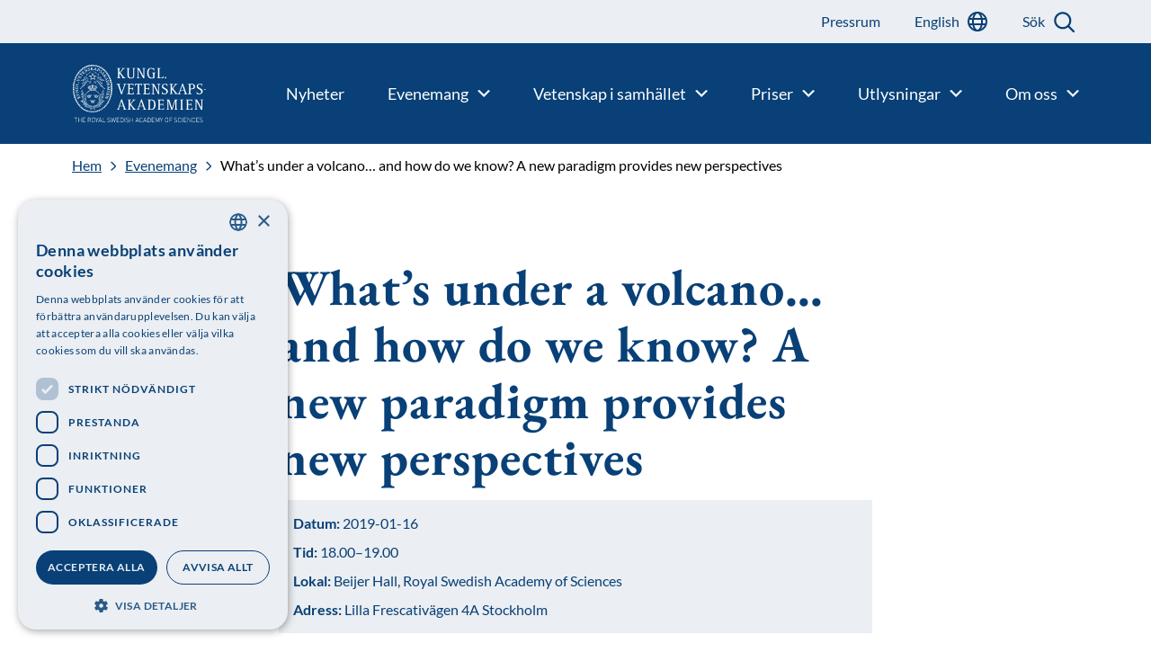

--- FILE ---
content_type: text/css
request_url: https://www.kva.se/app/themes/main/dist/main.css?ver=7178aad20a4973a4eef42fc1a0145061
body_size: 373
content:
.form[data-v-14627cb6]{margin-left:auto;margin-right:auto;padding-left:16px;padding-right:16px;max-width:724px;margin-bottom:32px}@media (min-width: 768px){.form[data-v-14627cb6]{padding-left:32px;padding-right:32px}}@media (min-width: 768px){.form[data-v-14627cb6]{margin-bottom:64px}}.form fieldset[data-v-14627cb6]{display:flex;gap:8px;margin-bottom:8px}.form input[data-v-14627cb6]{width:100%}.form[data-v-871285a4]{margin-left:auto;margin-right:auto;padding-left:16px;padding-right:16px;max-width:724px;margin-bottom:32px}@media (min-width: 768px){.form[data-v-871285a4]{padding-left:32px;padding-right:32px}}@media (min-width: 768px){.form[data-v-871285a4]{margin-bottom:64px}}.form fieldset[data-v-871285a4]{max-width:660px;display:flex;gap:8px;margin-bottom:8px}.form input[type=text][data-v-871285a4]{width:100%}.form[data-v-39fcfbdc]{margin-left:auto;margin-right:auto;padding-left:16px;padding-right:16px;max-width:724px;margin-bottom:32px}@media (min-width: 768px){.form[data-v-39fcfbdc]{padding-left:32px;padding-right:32px}}@media (min-width: 768px){.form[data-v-39fcfbdc]{margin-bottom:64px}}.form fieldset[data-v-39fcfbdc]{display:flex;gap:8px;margin-bottom:8px}.form input[data-v-39fcfbdc]{width:100%}form[data-v-3d5a318b]{display:flex;margin-top:8px}input[data-v-3d5a318b]{width:100%;max-width:250px}button[data-v-3d5a318b]{margin-left:16px}span[data-v-3d5a318b]{display:inline-block;margin-top:8px;font-size:1.4rem}button[data-v-8073e95a]{background-color:pink;color:purple}.form[data-v-fd20e62c]{margin-left:auto;margin-right:auto;padding-left:16px;padding-right:16px;max-width:724px;margin-bottom:32px}@media (min-width: 768px){.form[data-v-fd20e62c]{padding-left:32px;padding-right:32px}}@media (min-width: 768px){.form[data-v-fd20e62c]{margin-bottom:64px}}.form fieldset[data-v-fd20e62c]{display:flex;gap:8px;margin-bottom:8px}.form input[data-v-fd20e62c]{width:100%}.form[data-v-c0085241]{margin-left:auto;margin-right:auto;padding-left:16px;padding-right:16px;max-width:724px;margin-bottom:32px}@media (min-width: 768px){.form[data-v-c0085241]{padding-left:32px;padding-right:32px}}@media (min-width: 768px){.form[data-v-c0085241]{margin-bottom:64px}}.form fieldset[data-v-c0085241]{display:flex;gap:8px;margin-bottom:8px}.form input[data-v-c0085241]{width:100%}.form[data-v-21ec2543]{margin:80px auto 32px;padding-left:16px;padding-right:16px;max-width:724px}@media (min-width: 768px){.form[data-v-21ec2543]{padding-left:32px;padding-right:32px}}@media (min-width: 768px){.form[data-v-21ec2543]{margin-bottom:64px}}.form fieldset[data-v-21ec2543]{display:flex;gap:8px;margin-bottom:8px}.form input[data-v-21ec2543]{width:100%}.form[data-v-1c06aec2]{margin-left:auto;margin-right:auto;padding-left:16px;padding-right:16px;max-width:724px;margin-bottom:32px}@media (min-width: 768px){.form[data-v-1c06aec2]{padding-left:32px;padding-right:32px}}@media (min-width: 768px){.form[data-v-1c06aec2]{margin-bottom:64px}}.form fieldset[data-v-1c06aec2]{display:flex;gap:8px;margin-bottom:8px}.form input[data-v-1c06aec2]{width:100%}


--- FILE ---
content_type: application/javascript
request_url: https://www.kva.se/app/themes/main/dist/main.js?ver=7178aad20a4973a4eef42fc1a0145061
body_size: 121819
content:
(function(){try{var e=typeof window<"u"?window:typeof global<"u"?global:typeof self<"u"?self:{},t=new Error().stack;t&&(e._sentryDebugIds=e._sentryDebugIds||{},e._sentryDebugIds[t]="9f754d70-6121-441c-979f-3ae9dda32b92",e._sentryDebugIdIdentifier="sentry-dbid-9f754d70-6121-441c-979f-3ae9dda32b92")}catch{}})();var Eg=typeof window<"u"?window:typeof global<"u"?global:typeof self<"u"?self:{};Eg.SENTRY_RELEASE={id:"29241c9616bef0c72457d9d8a39c146baa15f8a4"};var Da=typeof globalThis<"u"?globalThis:typeof window<"u"?window:typeof global<"u"?global:typeof self<"u"?self:{};function fo(e){return e&&e.__esModule&&Object.prototype.hasOwnProperty.call(e,"default")?e.default:e}var bl={exports:{}},jf=function(t,s){return function(){for(var n=new Array(arguments.length),i=0;i<n.length;i++)n[i]=arguments[i];return t.apply(s,n)}},Ag=jf,os=Object.prototype.toString;function _l(e){return Array.isArray(e)}function Ia(e){return typeof e>"u"}function Ng(e){return e!==null&&!Ia(e)&&e.constructor!==null&&!Ia(e.constructor)&&typeof e.constructor.isBuffer=="function"&&e.constructor.isBuffer(e)}function $f(e){return os.call(e)==="[object ArrayBuffer]"}function Lg(e){return os.call(e)==="[object FormData]"}function Og(e){var t;return typeof ArrayBuffer<"u"&&ArrayBuffer.isView?t=ArrayBuffer.isView(e):t=e&&e.buffer&&$f(e.buffer),t}function Mg(e){return typeof e=="string"}function Fg(e){return typeof e=="number"}function Hf(e){return e!==null&&typeof e=="object"}function Rr(e){if(os.call(e)!=="[object Object]")return!1;var t=Object.getPrototypeOf(e);return t===null||t===Object.prototype}function Dg(e){return os.call(e)==="[object Date]"}function Ig(e){return os.call(e)==="[object File]"}function Rg(e){return os.call(e)==="[object Blob]"}function Bf(e){return os.call(e)==="[object Function]"}function jg(e){return Hf(e)&&Bf(e.pipe)}function $g(e){return os.call(e)==="[object URLSearchParams]"}function Hg(e){return e.trim?e.trim():e.replace(/^\s+|\s+$/g,"")}function Bg(){return typeof navigator<"u"&&(navigator.product==="ReactNative"||navigator.product==="NativeScript"||navigator.product==="NS")?!1:typeof window<"u"&&typeof document<"u"}function vl(e,t){if(!(e===null||typeof e>"u"))if(typeof e!="object"&&(e=[e]),_l(e))for(var s=0,r=e.length;s<r;s++)t.call(null,e[s],s,e);else for(var n in e)Object.prototype.hasOwnProperty.call(e,n)&&t.call(null,e[n],n,e)}function Ra(){var e={};function t(n,i){Rr(e[i])&&Rr(n)?e[i]=Ra(e[i],n):Rr(n)?e[i]=Ra({},n):_l(n)?e[i]=n.slice():e[i]=n}for(var s=0,r=arguments.length;s<r;s++)vl(arguments[s],t);return e}function Ug(e,t,s){return vl(t,function(n,i){s&&typeof n=="function"?e[i]=Ag(n,s):e[i]=n}),e}function qg(e){return e.charCodeAt(0)===65279&&(e=e.slice(1)),e}var Dt={isArray:_l,isArrayBuffer:$f,isBuffer:Ng,isFormData:Lg,isArrayBufferView:Og,isString:Mg,isNumber:Fg,isObject:Hf,isPlainObject:Rr,isUndefined:Ia,isDate:Dg,isFile:Ig,isBlob:Rg,isFunction:Bf,isStream:jg,isURLSearchParams:$g,isStandardBrowserEnv:Bg,forEach:vl,merge:Ra,extend:Ug,trim:Hg,stripBOM:qg},Ks=Dt;function ru(e){return encodeURIComponent(e).replace(/%3A/gi,":").replace(/%24/g,"$").replace(/%2C/gi,",").replace(/%20/g,"+").replace(/%5B/gi,"[").replace(/%5D/gi,"]")}var Uf=function(t,s,r){if(!s)return t;var n;if(r)n=r(s);else if(Ks.isURLSearchParams(s))n=s.toString();else{var i=[];Ks.forEach(s,function(u,h){u===null||typeof u>"u"||(Ks.isArray(u)?h=h+"[]":u=[u],Ks.forEach(u,function(b){Ks.isDate(b)?b=b.toISOString():Ks.isObject(b)&&(b=JSON.stringify(b)),i.push(ru(h)+"="+ru(b))}))}),n=i.join("&")}if(n){var l=t.indexOf("#");l!==-1&&(t=t.slice(0,l)),t+=(t.indexOf("?")===-1?"?":"&")+n}return t},Vg=Dt;function po(){this.handlers=[]}po.prototype.use=function(t,s,r){return this.handlers.push({fulfilled:t,rejected:s,synchronous:r?r.synchronous:!1,runWhen:r?r.runWhen:null}),this.handlers.length-1};po.prototype.eject=function(t){this.handlers[t]&&(this.handlers[t]=null)};po.prototype.forEach=function(t){Vg.forEach(this.handlers,function(r){r!==null&&t(r)})};var zg=po,Wg=Dt,Kg=function(t,s){Wg.forEach(t,function(n,i){i!==s&&i.toUpperCase()===s.toUpperCase()&&(t[s]=n,delete t[i])})},qf=function(t,s,r,n,i){return t.config=s,r&&(t.code=r),t.request=n,t.response=i,t.isAxiosError=!0,t.toJSON=function(){return{message:this.message,name:this.name,description:this.description,number:this.number,fileName:this.fileName,lineNumber:this.lineNumber,columnNumber:this.columnNumber,stack:this.stack,config:this.config,code:this.code,status:this.response&&this.response.status?this.response.status:null}},t},Vf={silentJSONParsing:!0,forcedJSONParsing:!0,clarifyTimeoutError:!1},oa,ou;function zf(){if(ou)return oa;ou=1;var e=qf;return oa=function(s,r,n,i,l){var a=new Error(s);return e(a,r,n,i,l)},oa}var aa,au;function Yg(){if(au)return aa;au=1;var e=zf();return aa=function(s,r,n){var i=n.config.validateStatus;!n.status||!i||i(n.status)?s(n):r(e("Request failed with status code "+n.status,n.config,null,n.request,n))},aa}var la,lu;function Jg(){if(lu)return la;lu=1;var e=Dt;return la=e.isStandardBrowserEnv()?function(){return{write:function(r,n,i,l,a,u){var h=[];h.push(r+"="+encodeURIComponent(n)),e.isNumber(i)&&h.push("expires="+new Date(i).toGMTString()),e.isString(l)&&h.push("path="+l),e.isString(a)&&h.push("domain="+a),u===!0&&h.push("secure"),document.cookie=h.join("; ")},read:function(r){var n=document.cookie.match(new RegExp("(^|;\\s*)("+r+")=([^;]*)"));return n?decodeURIComponent(n[3]):null},remove:function(r){this.write(r,"",Date.now()-864e5)}}}():function(){return{write:function(){},read:function(){return null},remove:function(){}}}(),la}var ca,cu;function Xg(){return cu||(cu=1,ca=function(t){return/^([a-z][a-z\d+\-.]*:)?\/\//i.test(t)}),ca}var ua,uu;function Gg(){return uu||(uu=1,ua=function(t,s){return s?t.replace(/\/+$/,"")+"/"+s.replace(/^\/+/,""):t}),ua}var fa,fu;function Qg(){if(fu)return fa;fu=1;var e=Xg(),t=Gg();return fa=function(r,n){return r&&!e(n)?t(r,n):n},fa}var da,du;function Zg(){if(du)return da;du=1;var e=Dt,t=["age","authorization","content-length","content-type","etag","expires","from","host","if-modified-since","if-unmodified-since","last-modified","location","max-forwards","proxy-authorization","referer","retry-after","user-agent"];return da=function(r){var n={},i,l,a;return r&&e.forEach(r.split(`
`),function(h){if(a=h.indexOf(":"),i=e.trim(h.substr(0,a)).toLowerCase(),l=e.trim(h.substr(a+1)),i){if(n[i]&&t.indexOf(i)>=0)return;i==="set-cookie"?n[i]=(n[i]?n[i]:[]).concat([l]):n[i]=n[i]?n[i]+", "+l:l}}),n},da}var pa,pu;function em(){if(pu)return pa;pu=1;var e=Dt;return pa=e.isStandardBrowserEnv()?function(){var s=/(msie|trident)/i.test(navigator.userAgent),r=document.createElement("a"),n;function i(l){var a=l;return s&&(r.setAttribute("href",a),a=r.href),r.setAttribute("href",a),{href:r.href,protocol:r.protocol?r.protocol.replace(/:$/,""):"",host:r.host,search:r.search?r.search.replace(/^\?/,""):"",hash:r.hash?r.hash.replace(/^#/,""):"",hostname:r.hostname,port:r.port,pathname:r.pathname.charAt(0)==="/"?r.pathname:"/"+r.pathname}}return n=i(window.location.href),function(a){var u=e.isString(a)?i(a):a;return u.protocol===n.protocol&&u.host===n.host}}():function(){return function(){return!0}}(),pa}var ha,hu;function ho(){if(hu)return ha;hu=1;function e(t){this.message=t}return e.prototype.toString=function(){return"Cancel"+(this.message?": "+this.message:"")},e.prototype.__CANCEL__=!0,ha=e,ha}var ga,gu;function mu(){if(gu)return ga;gu=1;var e=Dt,t=Yg(),s=Jg(),r=Uf,n=Qg(),i=Zg(),l=em(),a=zf(),u=Vf,h=ho();return ga=function(b){return new Promise(function(P,x){var E=b.data,N=b.headers,A=b.responseType,M;function z(){b.cancelToken&&b.cancelToken.unsubscribe(M),b.signal&&b.signal.removeEventListener("abort",M)}e.isFormData(E)&&delete N["Content-Type"];var R=new XMLHttpRequest;if(b.auth){var fe=b.auth.username||"",d=b.auth.password?unescape(encodeURIComponent(b.auth.password)):"";N.Authorization="Basic "+btoa(fe+":"+d)}var B=n(b.baseURL,b.url);R.open(b.method.toUpperCase(),r(B,b.params,b.paramsSerializer),!0),R.timeout=b.timeout;function W(){if(R){var se="getAllResponseHeaders"in R?i(R.getAllResponseHeaders()):null,ce=!A||A==="text"||A==="json"?R.responseText:R.response,V={data:ce,status:R.status,statusText:R.statusText,headers:se,config:b,request:R};t(function(we){P(we),z()},function(we){x(we),z()},V),R=null}}if("onloadend"in R?R.onloadend=W:R.onreadystatechange=function(){!R||R.readyState!==4||R.status===0&&!(R.responseURL&&R.responseURL.indexOf("file:")===0)||setTimeout(W)},R.onabort=function(){R&&(x(a("Request aborted",b,"ECONNABORTED",R)),R=null)},R.onerror=function(){x(a("Network Error",b,null,R)),R=null},R.ontimeout=function(){var ce=b.timeout?"timeout of "+b.timeout+"ms exceeded":"timeout exceeded",V=b.transitional||u;b.timeoutErrorMessage&&(ce=b.timeoutErrorMessage),x(a(ce,b,V.clarifyTimeoutError?"ETIMEDOUT":"ECONNABORTED",R)),R=null},e.isStandardBrowserEnv()){var X=(b.withCredentials||l(B))&&b.xsrfCookieName?s.read(b.xsrfCookieName):void 0;X&&(N[b.xsrfHeaderName]=X)}"setRequestHeader"in R&&e.forEach(N,function(ce,V){typeof E>"u"&&V.toLowerCase()==="content-type"?delete N[V]:R.setRequestHeader(V,ce)}),e.isUndefined(b.withCredentials)||(R.withCredentials=!!b.withCredentials),A&&A!=="json"&&(R.responseType=b.responseType),typeof b.onDownloadProgress=="function"&&R.addEventListener("progress",b.onDownloadProgress),typeof b.onUploadProgress=="function"&&R.upload&&R.upload.addEventListener("progress",b.onUploadProgress),(b.cancelToken||b.signal)&&(M=function(se){R&&(x(!se||se&&se.type?new h("canceled"):se),R.abort(),R=null)},b.cancelToken&&b.cancelToken.subscribe(M),b.signal&&(b.signal.aborted?M():b.signal.addEventListener("abort",M))),E||(E=null),R.send(E)})},ga}var _t=Dt,yu=Kg,tm=qf,nm=Vf,sm={"Content-Type":"application/x-www-form-urlencoded"};function bu(e,t){!_t.isUndefined(e)&&_t.isUndefined(e["Content-Type"])&&(e["Content-Type"]=t)}function im(){var e;return(typeof XMLHttpRequest<"u"||typeof process<"u"&&Object.prototype.toString.call(process)==="[object process]")&&(e=mu()),e}function rm(e,t,s){if(_t.isString(e))try{return(t||JSON.parse)(e),_t.trim(e)}catch(r){if(r.name!=="SyntaxError")throw r}return(s||JSON.stringify)(e)}var go={transitional:nm,adapter:im(),transformRequest:[function(t,s){return yu(s,"Accept"),yu(s,"Content-Type"),_t.isFormData(t)||_t.isArrayBuffer(t)||_t.isBuffer(t)||_t.isStream(t)||_t.isFile(t)||_t.isBlob(t)?t:_t.isArrayBufferView(t)?t.buffer:_t.isURLSearchParams(t)?(bu(s,"application/x-www-form-urlencoded;charset=utf-8"),t.toString()):_t.isObject(t)||s&&s["Content-Type"]==="application/json"?(bu(s,"application/json"),rm(t)):t}],transformResponse:[function(t){var s=this.transitional||go.transitional,r=s&&s.silentJSONParsing,n=s&&s.forcedJSONParsing,i=!r&&this.responseType==="json";if(i||n&&_t.isString(t)&&t.length)try{return JSON.parse(t)}catch(l){if(i)throw l.name==="SyntaxError"?tm(l,this,"E_JSON_PARSE"):l}return t}],timeout:0,xsrfCookieName:"XSRF-TOKEN",xsrfHeaderName:"X-XSRF-TOKEN",maxContentLength:-1,maxBodyLength:-1,validateStatus:function(t){return t>=200&&t<300},headers:{common:{Accept:"application/json, text/plain, */*"}}};_t.forEach(["delete","get","head"],function(t){go.headers[t]={}});_t.forEach(["post","put","patch"],function(t){go.headers[t]=_t.merge(sm)});var wl=go,om=Dt,am=wl,lm=function(t,s,r){var n=this||am;return om.forEach(r,function(l){t=l.call(n,t,s)}),t},ma,_u;function Wf(){return _u||(_u=1,ma=function(t){return!!(t&&t.__CANCEL__)}),ma}var vu=Dt,ya=lm,cm=Wf(),um=wl,fm=ho();function ba(e){if(e.cancelToken&&e.cancelToken.throwIfRequested(),e.signal&&e.signal.aborted)throw new fm("canceled")}var dm=function(t){ba(t),t.headers=t.headers||{},t.data=ya.call(t,t.data,t.headers,t.transformRequest),t.headers=vu.merge(t.headers.common||{},t.headers[t.method]||{},t.headers),vu.forEach(["delete","get","head","post","put","patch","common"],function(n){delete t.headers[n]});var s=t.adapter||um.adapter;return s(t).then(function(n){return ba(t),n.data=ya.call(t,n.data,n.headers,t.transformResponse),n},function(n){return cm(n)||(ba(t),n&&n.response&&(n.response.data=ya.call(t,n.response.data,n.response.headers,t.transformResponse))),Promise.reject(n)})},Vt=Dt,Kf=function(t,s){s=s||{};var r={};function n(y,b){return Vt.isPlainObject(y)&&Vt.isPlainObject(b)?Vt.merge(y,b):Vt.isPlainObject(b)?Vt.merge({},b):Vt.isArray(b)?b.slice():b}function i(y){if(Vt.isUndefined(s[y])){if(!Vt.isUndefined(t[y]))return n(void 0,t[y])}else return n(t[y],s[y])}function l(y){if(!Vt.isUndefined(s[y]))return n(void 0,s[y])}function a(y){if(Vt.isUndefined(s[y])){if(!Vt.isUndefined(t[y]))return n(void 0,t[y])}else return n(void 0,s[y])}function u(y){if(y in s)return n(t[y],s[y]);if(y in t)return n(void 0,t[y])}var h={url:l,method:l,data:l,baseURL:a,transformRequest:a,transformResponse:a,paramsSerializer:a,timeout:a,timeoutMessage:a,withCredentials:a,adapter:a,responseType:a,xsrfCookieName:a,xsrfHeaderName:a,onUploadProgress:a,onDownloadProgress:a,decompress:a,maxContentLength:a,maxBodyLength:a,transport:a,httpAgent:a,httpsAgent:a,cancelToken:a,socketPath:a,responseEncoding:a,validateStatus:u};return Vt.forEach(Object.keys(t).concat(Object.keys(s)),function(b){var v=h[b]||i,P=v(b);Vt.isUndefined(P)&&v!==u||(r[b]=P)}),r},_a,wu;function Yf(){return wu||(wu=1,_a={version:"0.26.1"}),_a}var pm=Yf().version,Sl={};["object","boolean","number","function","string","symbol"].forEach(function(e,t){Sl[e]=function(r){return typeof r===e||"a"+(t<1?"n ":" ")+e}});var Su={};Sl.transitional=function(t,s,r){function n(i,l){return"[Axios v"+pm+"] Transitional option '"+i+"'"+l+(r?". "+r:"")}return function(i,l,a){if(t===!1)throw new Error(n(l," has been removed"+(s?" in "+s:"")));return s&&!Su[l]&&(Su[l]=!0,console.warn(n(l," has been deprecated since v"+s+" and will be removed in the near future"))),t?t(i,l,a):!0}};function hm(e,t,s){if(typeof e!="object")throw new TypeError("options must be an object");for(var r=Object.keys(e),n=r.length;n-- >0;){var i=r[n],l=t[i];if(l){var a=e[i],u=a===void 0||l(a,i,e);if(u!==!0)throw new TypeError("option "+i+" must be "+u);continue}if(s!==!0)throw Error("Unknown option "+i)}}var gm={assertOptions:hm,validators:Sl},Jf=Dt,mm=Uf,Cu=zg,Tu=dm,mo=Kf,Xf=gm,Ys=Xf.validators;function sr(e){this.defaults=e,this.interceptors={request:new Cu,response:new Cu}}sr.prototype.request=function(t,s){typeof t=="string"?(s=s||{},s.url=t):s=t||{},s=mo(this.defaults,s),s.method?s.method=s.method.toLowerCase():this.defaults.method?s.method=this.defaults.method.toLowerCase():s.method="get";var r=s.transitional;r!==void 0&&Xf.assertOptions(r,{silentJSONParsing:Ys.transitional(Ys.boolean),forcedJSONParsing:Ys.transitional(Ys.boolean),clarifyTimeoutError:Ys.transitional(Ys.boolean)},!1);var n=[],i=!0;this.interceptors.request.forEach(function(P){typeof P.runWhen=="function"&&P.runWhen(s)===!1||(i=i&&P.synchronous,n.unshift(P.fulfilled,P.rejected))});var l=[];this.interceptors.response.forEach(function(P){l.push(P.fulfilled,P.rejected)});var a;if(!i){var u=[Tu,void 0];for(Array.prototype.unshift.apply(u,n),u=u.concat(l),a=Promise.resolve(s);u.length;)a=a.then(u.shift(),u.shift());return a}for(var h=s;n.length;){var y=n.shift(),b=n.shift();try{h=y(h)}catch(v){b(v);break}}try{a=Tu(h)}catch(v){return Promise.reject(v)}for(;l.length;)a=a.then(l.shift(),l.shift());return a};sr.prototype.getUri=function(t){return t=mo(this.defaults,t),mm(t.url,t.params,t.paramsSerializer).replace(/^\?/,"")};Jf.forEach(["delete","get","head","options"],function(t){sr.prototype[t]=function(s,r){return this.request(mo(r||{},{method:t,url:s,data:(r||{}).data}))}});Jf.forEach(["post","put","patch"],function(t){sr.prototype[t]=function(s,r,n){return this.request(mo(n||{},{method:t,url:s,data:r}))}});var ym=sr,va,ku;function bm(){if(ku)return va;ku=1;var e=ho();function t(s){if(typeof s!="function")throw new TypeError("executor must be a function.");var r;this.promise=new Promise(function(l){r=l});var n=this;this.promise.then(function(i){if(n._listeners){var l,a=n._listeners.length;for(l=0;l<a;l++)n._listeners[l](i);n._listeners=null}}),this.promise.then=function(i){var l,a=new Promise(function(u){n.subscribe(u),l=u}).then(i);return a.cancel=function(){n.unsubscribe(l)},a},s(function(l){n.reason||(n.reason=new e(l),r(n.reason))})}return t.prototype.throwIfRequested=function(){if(this.reason)throw this.reason},t.prototype.subscribe=function(r){if(this.reason){r(this.reason);return}this._listeners?this._listeners.push(r):this._listeners=[r]},t.prototype.unsubscribe=function(r){if(this._listeners){var n=this._listeners.indexOf(r);n!==-1&&this._listeners.splice(n,1)}},t.source=function(){var r,n=new t(function(l){r=l});return{token:n,cancel:r}},va=t,va}var wa,xu;function _m(){return xu||(xu=1,wa=function(t){return function(r){return t.apply(null,r)}}),wa}var Sa,Pu;function vm(){if(Pu)return Sa;Pu=1;var e=Dt;return Sa=function(s){return e.isObject(s)&&s.isAxiosError===!0},Sa}var Eu=Dt,wm=jf,jr=ym,Sm=Kf,Cm=wl;function Gf(e){var t=new jr(e),s=wm(jr.prototype.request,t);return Eu.extend(s,jr.prototype,t),Eu.extend(s,t),s.create=function(n){return Gf(Sm(e,n))},s}var Sn=Gf(Cm);Sn.Axios=jr;Sn.Cancel=ho();Sn.CancelToken=bm();Sn.isCancel=Wf();Sn.VERSION=Yf().version;Sn.all=function(t){return Promise.all(t)};Sn.spread=_m();Sn.isAxiosError=vm();bl.exports=Sn;bl.exports.default=Sn;var Tm=bl.exports,km=Tm;const Gn=fo(km);var Qf={exports:{}};(function(e){(function(t,s){var r="…",n=/(((ftp|https?):\/\/)[\-\w@:%_\+.~#?,&\/\/=]+)|((mailto:)?[_.\w-]{1,300}@(.{1,300}\.)[a-zA-Z]{2,3})/g;function i(a,u,h){return h.length===a.length||!u.ellipsis||(h+=u.ellipsis),h}function l(a,u,h){var y="",b=!0,v=u,P,x;if(h=h||{},h.ellipsis=typeof h.ellipsis>"u"?r:h.ellipsis,!a||a.length===0)return"";for(b=!0;b;){if(n.lastIndex=y.length,b=n.exec(a),!b||b.index-y.length>=v||n.lastIndex>=u+3e3)return y+=a.substring(y.length,u),i(a,h,y);if(P=b[0],x=b.index,y+=a.substring(y.length,x+P.length),v-=x+P.length,v<=0)break}return i(a,h,y)}e.exports?e.exports=l:t.truncate=l})(String)})(Qf);var xm=Qf.exports;const Os=fo(xm);function It(e,t){const s=Object.create(null),r=e.split(",");for(let n=0;n<r.length;n++)s[r[n]]=!0;return t?n=>!!s[n.toLowerCase()]:n=>!!s[n]}const Pm="Infinity,undefined,NaN,isFinite,isNaN,parseFloat,parseInt,decodeURI,decodeURIComponent,encodeURI,encodeURIComponent,Math,Number,Date,Array,Object,Boolean,String,RegExp,Map,Set,JSON,Intl,BigInt",Em=It(Pm),Am="itemscope,allowfullscreen,formnovalidate,ismap,nomodule,novalidate,readonly",Nm=It(Am);function Zf(e){return!!e||e===""}function ir(e){if(ge(e)){const t={};for(let s=0;s<e.length;s++){const r=e[s],n=Oe(r)?ed(r):ir(r);if(n)for(const i in n)t[i]=n[i]}return t}else{if(Oe(e))return e;if(at(e))return e}}const Lm=/;(?![^(]*\))/g,Om=/:(.+)/;function ed(e){const t={};return e.split(Lm).forEach(s=>{if(s){const r=s.split(Om);r.length>1&&(t[r[0].trim()]=r[1].trim())}}),t}function De(e){let t="";if(Oe(e))t=e;else if(ge(e))for(let s=0;s<e.length;s++){const r=De(e[s]);r&&(t+=r+" ")}else if(at(e))for(const s in e)e[s]&&(t+=s+" ");return t.trim()}function Mm(e){if(!e)return null;let{class:t,style:s}=e;return t&&!Oe(t)&&(e.class=De(t)),s&&(e.style=ir(s)),e}const Fm="html,body,base,head,link,meta,style,title,address,article,aside,footer,header,h1,h2,h3,h4,h5,h6,nav,section,div,dd,dl,dt,figcaption,figure,picture,hr,img,li,main,ol,p,pre,ul,a,b,abbr,bdi,bdo,br,cite,code,data,dfn,em,i,kbd,mark,q,rp,rt,ruby,s,samp,small,span,strong,sub,sup,time,u,var,wbr,area,audio,map,track,video,embed,object,param,source,canvas,script,noscript,del,ins,caption,col,colgroup,table,thead,tbody,td,th,tr,button,datalist,fieldset,form,input,label,legend,meter,optgroup,option,output,progress,select,textarea,details,dialog,menu,summary,template,blockquote,iframe,tfoot",Dm="svg,animate,animateMotion,animateTransform,circle,clipPath,color-profile,defs,desc,discard,ellipse,feBlend,feColorMatrix,feComponentTransfer,feComposite,feConvolveMatrix,feDiffuseLighting,feDisplacementMap,feDistanceLight,feDropShadow,feFlood,feFuncA,feFuncB,feFuncG,feFuncR,feGaussianBlur,feImage,feMerge,feMergeNode,feMorphology,feOffset,fePointLight,feSpecularLighting,feSpotLight,feTile,feTurbulence,filter,foreignObject,g,hatch,hatchpath,image,line,linearGradient,marker,mask,mesh,meshgradient,meshpatch,meshrow,metadata,mpath,path,pattern,polygon,polyline,radialGradient,rect,set,solidcolor,stop,switch,symbol,text,textPath,title,tspan,unknown,use,view",Im="area,base,br,col,embed,hr,img,input,link,meta,param,source,track,wbr",Rm=It(Fm),jm=It(Dm),$m=It(Im);function Hm(e,t){if(e.length!==t.length)return!1;let s=!0;for(let r=0;s&&r<e.length;r++)s=Qn(e[r],t[r]);return s}function Qn(e,t){if(e===t)return!0;let s=Au(e),r=Au(t);if(s||r)return s&&r?e.getTime()===t.getTime():!1;if(s=ge(e),r=ge(t),s||r)return s&&r?Hm(e,t):!1;if(s=at(e),r=at(t),s||r){if(!s||!r)return!1;const n=Object.keys(e).length,i=Object.keys(t).length;if(n!==i)return!1;for(const l in e){const a=e.hasOwnProperty(l),u=t.hasOwnProperty(l);if(a&&!u||!a&&u||!Qn(e[l],t[l]))return!1}}return String(e)===String(t)}function yo(e,t){return e.findIndex(s=>Qn(s,t))}const G=e=>Oe(e)?e:e==null?"":ge(e)||at(e)&&(e.toString===nd||!Ne(e.toString))?JSON.stringify(e,td,2):String(e),td=(e,t)=>t&&t.__v_isRef?td(e,t.value):ti(t)?{[`Map(${t.size})`]:[...t.entries()].reduce((s,[r,n])=>(s[`${r} =>`]=n,s),{})}:Fs(t)?{[`Set(${t.size})`]:[...t.values()]}:at(t)&&!ge(t)&&!sd(t)?String(t):t,He={},ei=[],Et=()=>{},$r=()=>!1,Bm=/^on[^a-z]/,Ms=e=>Bm.test(e),Cl=e=>e.startsWith("onUpdate:"),Be=Object.assign,Tl=(e,t)=>{const s=e.indexOf(t);s>-1&&e.splice(s,1)},Um=Object.prototype.hasOwnProperty,$e=(e,t)=>Um.call(e,t),ge=Array.isArray,ti=e=>bo(e)==="[object Map]",Fs=e=>bo(e)==="[object Set]",Au=e=>e instanceof Date,Ne=e=>typeof e=="function",Oe=e=>typeof e=="string",hi=e=>typeof e=="symbol",at=e=>e!==null&&typeof e=="object",kl=e=>at(e)&&Ne(e.then)&&Ne(e.catch),nd=Object.prototype.toString,bo=e=>nd.call(e),qm=e=>bo(e).slice(8,-1),sd=e=>bo(e)==="[object Object]",xl=e=>Oe(e)&&e!=="NaN"&&e[0]!=="-"&&""+parseInt(e,10)===e,ks=It(",key,ref,ref_for,ref_key,onVnodeBeforeMount,onVnodeMounted,onVnodeBeforeUpdate,onVnodeUpdated,onVnodeBeforeUnmount,onVnodeUnmounted"),Vm=It("bind,cloak,else-if,else,for,html,if,model,on,once,pre,show,slot,text,memo"),_o=e=>{const t=Object.create(null);return s=>t[s]||(t[s]=e(s))},zm=/-(\w)/g,kt=_o(e=>e.replace(zm,(t,s)=>s?s.toUpperCase():"")),Wm=/\B([A-Z])/g,hn=_o(e=>e.replace(Wm,"-$1").toLowerCase()),Ds=_o(e=>e.charAt(0).toUpperCase()+e.slice(1)),ni=_o(e=>e?`on${Ds(e)}`:""),zi=(e,t)=>!Object.is(e,t),si=(e,t)=>{for(let s=0;s<e.length;s++)e[s](t)},Vr=(e,t,s)=>{Object.defineProperty(e,t,{configurable:!0,enumerable:!1,value:s})},Zn=e=>{const t=parseFloat(e);return isNaN(t)?e:t};let Nu;const Km=()=>Nu||(Nu=typeof globalThis<"u"?globalThis:typeof self<"u"?self:typeof window<"u"?window:typeof global<"u"?global:{});let nn;class Pl{constructor(t=!1){this.active=!0,this.effects=[],this.cleanups=[],!t&&nn&&(this.parent=nn,this.index=(nn.scopes||(nn.scopes=[])).push(this)-1)}run(t){if(this.active)try{return nn=this,t()}finally{nn=this.parent}}on(){nn=this}off(){nn=this.parent}stop(t){if(this.active){let s,r;for(s=0,r=this.effects.length;s<r;s++)this.effects[s].stop();for(s=0,r=this.cleanups.length;s<r;s++)this.cleanups[s]();if(this.scopes)for(s=0,r=this.scopes.length;s<r;s++)this.scopes[s].stop(!0);if(this.parent&&!t){const n=this.parent.scopes.pop();n&&n!==this&&(this.parent.scopes[this.index]=n,n.index=this.index)}this.active=!1}}}function Ym(e){return new Pl(e)}function id(e,t=nn){t&&t.active&&t.effects.push(e)}function Jm(){return nn}function Xm(e){nn&&nn.cleanups.push(e)}const El=e=>{const t=new Set(e);return t.w=0,t.n=0,t},rd=e=>(e.w&es)>0,od=e=>(e.n&es)>0,Gm=({deps:e})=>{if(e.length)for(let t=0;t<e.length;t++)e[t].w|=es},Qm=e=>{const{deps:t}=e;if(t.length){let s=0;for(let r=0;r<t.length;r++){const n=t[r];rd(n)&&!od(n)?n.delete(e):t[s++]=n,n.w&=~es,n.n&=~es}t.length=s}},ja=new WeakMap;let Li=0,es=1;const $a=30;let yn;const xs=Symbol(""),Ha=Symbol("");class rr{constructor(t,s=null,r){this.fn=t,this.scheduler=s,this.active=!0,this.deps=[],this.parent=void 0,id(this,r)}run(){if(!this.active)return this.fn();let t=yn,s=Jn;for(;t;){if(t===this)return;t=t.parent}try{return this.parent=yn,yn=this,Jn=!0,es=1<<++Li,Li<=$a?Gm(this):Lu(this),this.fn()}finally{Li<=$a&&Qm(this),es=1<<--Li,yn=this.parent,Jn=s,this.parent=void 0}}stop(){this.active&&(Lu(this),this.onStop&&this.onStop(),this.active=!1)}}function Lu(e){const{deps:t}=e;if(t.length){for(let s=0;s<t.length;s++)t[s].delete(e);t.length=0}}function Zm(e,t){e.effect&&(e=e.effect.fn);const s=new rr(e);t&&(Be(s,t),t.scope&&id(s,t.scope)),(!t||!t.lazy)&&s.run();const r=s.run.bind(s);return r.effect=s,r}function ey(e){e.effect.stop()}let Jn=!0;const ad=[];function Is(){ad.push(Jn),Jn=!1}function Rs(){const e=ad.pop();Jn=e===void 0?!0:e}function Gt(e,t,s){if(Jn&&yn){let r=ja.get(e);r||ja.set(e,r=new Map);let n=r.get(s);n||r.set(s,n=El()),ld(n)}}function ld(e,t){let s=!1;Li<=$a?od(e)||(e.n|=es,s=!rd(e)):s=!e.has(yn),s&&(e.add(yn),yn.deps.push(e))}function Ln(e,t,s,r,n,i){const l=ja.get(e);if(!l)return;let a=[];if(t==="clear")a=[...l.values()];else if(s==="length"&&ge(e))l.forEach((u,h)=>{(h==="length"||h>=r)&&a.push(u)});else switch(s!==void 0&&a.push(l.get(s)),t){case"add":ge(e)?xl(s)&&a.push(l.get("length")):(a.push(l.get(xs)),ti(e)&&a.push(l.get(Ha)));break;case"delete":ge(e)||(a.push(l.get(xs)),ti(e)&&a.push(l.get(Ha)));break;case"set":ti(e)&&a.push(l.get(xs));break}if(a.length===1)a[0]&&Ba(a[0]);else{const u=[];for(const h of a)h&&u.push(...h);Ba(El(u))}}function Ba(e,t){for(const s of ge(e)?e:[...e])(s!==yn||s.allowRecurse)&&(s.scheduler?s.scheduler():s.run())}const ty=It("__proto__,__v_isRef,__isVue"),cd=new Set(Object.getOwnPropertyNames(Symbol).map(e=>Symbol[e]).filter(hi)),ny=vo(),sy=vo(!1,!0),iy=vo(!0),ry=vo(!0,!0),Ou=oy();function oy(){const e={};return["includes","indexOf","lastIndexOf"].forEach(t=>{e[t]=function(...s){const r=Re(this);for(let i=0,l=this.length;i<l;i++)Gt(r,"get",i+"");const n=r[t](...s);return n===-1||n===!1?r[t](...s.map(Re)):n}}),["push","pop","shift","unshift","splice"].forEach(t=>{e[t]=function(...s){Is();const r=Re(this)[t].apply(this,s);return Rs(),r}}),e}function vo(e=!1,t=!1){return function(r,n,i){if(n==="__v_isReactive")return!e;if(n==="__v_isReadonly")return e;if(n==="__v_isShallow")return t;if(n==="__v_raw"&&i===(e?t?md:gd:t?hd:pd).get(r))return r;const l=ge(r);if(!e&&l&&$e(Ou,n))return Reflect.get(Ou,n,i);const a=Reflect.get(r,n,i);return(hi(n)?cd.has(n):ty(n))||(e||Gt(r,"get",n),t)?a:ft(a)?!l||!xl(n)?a.value:a:at(a)?e?Nl(a):Co(a):a}}const ay=ud(),ly=ud(!0);function ud(e=!1){return function(s,r,n,i){let l=s[r];if(ri(l)&&ft(l)&&!ft(n))return!1;if(!e&&!ri(n)&&(Ll(n)||(n=Re(n),l=Re(l)),!ge(s)&&ft(l)&&!ft(n)))return l.value=n,!0;const a=ge(s)&&xl(r)?Number(r)<s.length:$e(s,r),u=Reflect.set(s,r,n,i);return s===Re(i)&&(a?zi(n,l)&&Ln(s,"set",r,n):Ln(s,"add",r,n)),u}}function cy(e,t){const s=$e(e,t);e[t];const r=Reflect.deleteProperty(e,t);return r&&s&&Ln(e,"delete",t,void 0),r}function uy(e,t){const s=Reflect.has(e,t);return(!hi(t)||!cd.has(t))&&Gt(e,"has",t),s}function fy(e){return Gt(e,"iterate",ge(e)?"length":xs),Reflect.ownKeys(e)}const fd={get:ny,set:ay,deleteProperty:cy,has:uy,ownKeys:fy},dd={get:iy,set(e,t){return!0},deleteProperty(e,t){return!0}},dy=Be({},fd,{get:sy,set:ly}),py=Be({},dd,{get:ry}),Al=e=>e,wo=e=>Reflect.getPrototypeOf(e);function kr(e,t,s=!1,r=!1){e=e.__v_raw;const n=Re(e),i=Re(t);t!==i&&!s&&Gt(n,"get",t),!s&&Gt(n,"get",i);const{has:l}=wo(n),a=r?Al:s?Fl:Wi;if(l.call(n,t))return a(e.get(t));if(l.call(n,i))return a(e.get(i));e!==n&&e.get(t)}function xr(e,t=!1){const s=this.__v_raw,r=Re(s),n=Re(e);return e!==n&&!t&&Gt(r,"has",e),!t&&Gt(r,"has",n),e===n?s.has(e):s.has(e)||s.has(n)}function Pr(e,t=!1){return e=e.__v_raw,!t&&Gt(Re(e),"iterate",xs),Reflect.get(e,"size",e)}function Mu(e){e=Re(e);const t=Re(this);return wo(t).has.call(t,e)||(t.add(e),Ln(t,"add",e,e)),this}function Fu(e,t){t=Re(t);const s=Re(this),{has:r,get:n}=wo(s);let i=r.call(s,e);i||(e=Re(e),i=r.call(s,e));const l=n.call(s,e);return s.set(e,t),i?zi(t,l)&&Ln(s,"set",e,t):Ln(s,"add",e,t),this}function Du(e){const t=Re(this),{has:s,get:r}=wo(t);let n=s.call(t,e);n||(e=Re(e),n=s.call(t,e)),r&&r.call(t,e);const i=t.delete(e);return n&&Ln(t,"delete",e,void 0),i}function Iu(){const e=Re(this),t=e.size!==0,s=e.clear();return t&&Ln(e,"clear",void 0,void 0),s}function Er(e,t){return function(r,n){const i=this,l=i.__v_raw,a=Re(l),u=t?Al:e?Fl:Wi;return!e&&Gt(a,"iterate",xs),l.forEach((h,y)=>r.call(n,u(h),u(y),i))}}function Ar(e,t,s){return function(...r){const n=this.__v_raw,i=Re(n),l=ti(i),a=e==="entries"||e===Symbol.iterator&&l,u=e==="keys"&&l,h=n[e](...r),y=s?Al:t?Fl:Wi;return!t&&Gt(i,"iterate",u?Ha:xs),{next(){const{value:b,done:v}=h.next();return v?{value:b,done:v}:{value:a?[y(b[0]),y(b[1])]:y(b),done:v}},[Symbol.iterator](){return this}}}}function Vn(e){return function(...t){return e==="delete"?!1:this}}function hy(){const e={get(i){return kr(this,i)},get size(){return Pr(this)},has:xr,add:Mu,set:Fu,delete:Du,clear:Iu,forEach:Er(!1,!1)},t={get(i){return kr(this,i,!1,!0)},get size(){return Pr(this)},has:xr,add:Mu,set:Fu,delete:Du,clear:Iu,forEach:Er(!1,!0)},s={get(i){return kr(this,i,!0)},get size(){return Pr(this,!0)},has(i){return xr.call(this,i,!0)},add:Vn("add"),set:Vn("set"),delete:Vn("delete"),clear:Vn("clear"),forEach:Er(!0,!1)},r={get(i){return kr(this,i,!0,!0)},get size(){return Pr(this,!0)},has(i){return xr.call(this,i,!0)},add:Vn("add"),set:Vn("set"),delete:Vn("delete"),clear:Vn("clear"),forEach:Er(!0,!0)};return["keys","values","entries",Symbol.iterator].forEach(i=>{e[i]=Ar(i,!1,!1),s[i]=Ar(i,!0,!1),t[i]=Ar(i,!1,!0),r[i]=Ar(i,!0,!0)}),[e,s,t,r]}const[gy,my,yy,by]=hy();function So(e,t){const s=t?e?by:yy:e?my:gy;return(r,n,i)=>n==="__v_isReactive"?!e:n==="__v_isReadonly"?e:n==="__v_raw"?r:Reflect.get($e(s,n)&&n in r?s:r,n,i)}const _y={get:So(!1,!1)},vy={get:So(!1,!0)},wy={get:So(!0,!1)},Sy={get:So(!0,!0)},pd=new WeakMap,hd=new WeakMap,gd=new WeakMap,md=new WeakMap;function Cy(e){switch(e){case"Object":case"Array":return 1;case"Map":case"Set":case"WeakMap":case"WeakSet":return 2;default:return 0}}function Ty(e){return e.__v_skip||!Object.isExtensible(e)?0:Cy(qm(e))}function Co(e){return ri(e)?e:To(e,!1,fd,_y,pd)}function yd(e){return To(e,!1,dy,vy,hd)}function Nl(e){return To(e,!0,dd,wy,gd)}function ky(e){return To(e,!0,py,Sy,md)}function To(e,t,s,r,n){if(!at(e)||e.__v_raw&&!(t&&e.__v_isReactive))return e;const i=n.get(e);if(i)return i;const l=Ty(e);if(l===0)return e;const a=new Proxy(e,l===2?r:s);return n.set(e,a),a}function Ps(e){return ri(e)?Ps(e.__v_raw):!!(e&&e.__v_isReactive)}function ri(e){return!!(e&&e.__v_isReadonly)}function Ll(e){return!!(e&&e.__v_isShallow)}function Ol(e){return Ps(e)||ri(e)}function Re(e){const t=e&&e.__v_raw;return t?Re(t):e}function Ml(e){return Vr(e,"__v_skip",!0),e}const Wi=e=>at(e)?Co(e):e,Fl=e=>at(e)?Nl(e):e;function Dl(e){Jn&&yn&&(e=Re(e),ld(e.dep||(e.dep=El())))}function ko(e,t){e=Re(e),e.dep&&Ba(e.dep)}function ft(e){return!!(e&&e.__v_isRef===!0)}function Fi(e){return bd(e,!1)}function xy(e){return bd(e,!0)}function bd(e,t){return ft(e)?e:new Py(e,t)}class Py{constructor(t,s){this.__v_isShallow=s,this.dep=void 0,this.__v_isRef=!0,this._rawValue=s?t:Re(t),this._value=s?t:Wi(t)}get value(){return Dl(this),this._value}set value(t){t=this.__v_isShallow?t:Re(t),zi(t,this._rawValue)&&(this._rawValue=t,this._value=this.__v_isShallow?t:Wi(t),ko(this))}}function Ey(e){ko(e)}function _d(e){return ft(e)?e.value:e}const Ay={get:(e,t,s)=>_d(Reflect.get(e,t,s)),set:(e,t,s,r)=>{const n=e[t];return ft(n)&&!ft(s)?(n.value=s,!0):Reflect.set(e,t,s,r)}};function Il(e){return Ps(e)?e:new Proxy(e,Ay)}class Ny{constructor(t){this.dep=void 0,this.__v_isRef=!0;const{get:s,set:r}=t(()=>Dl(this),()=>ko(this));this._get=s,this._set=r}get value(){return this._get()}set value(t){this._set(t)}}function Ly(e){return new Ny(e)}function Oy(e){const t=ge(e)?new Array(e.length):{};for(const s in e)t[s]=vd(e,s);return t}class My{constructor(t,s,r){this._object=t,this._key=s,this._defaultValue=r,this.__v_isRef=!0}get value(){const t=this._object[this._key];return t===void 0?this._defaultValue:t}set value(t){this._object[this._key]=t}}function vd(e,t,s){const r=e[t];return ft(r)?r:new My(e,t,s)}class Fy{constructor(t,s,r,n){this._setter=s,this.dep=void 0,this.__v_isRef=!0,this._dirty=!0,this.effect=new rr(t,()=>{this._dirty||(this._dirty=!0,ko(this))}),this.effect.computed=this,this.effect.active=this._cacheable=!n,this.__v_isReadonly=r}get value(){const t=Re(this);return Dl(t),(t._dirty||!t._cacheable)&&(t._dirty=!1,t._value=t.effect.run()),t._value}set value(t){this._setter(t)}}function Dy(e,t,s=!1){let r,n;const i=Ne(e);return i?(r=e,n=Et):(r=e.get,n=e.set),new Fy(r,n,i||!n,s)}Promise.resolve();const Di=[];function wd(e,...t){Is();const s=Di.length?Di[Di.length-1].component:null,r=s&&s.appContext.config.warnHandler,n=Iy();if(r)_n(r,s,11,[e+t.join(""),s&&s.proxy,n.map(({vnode:i})=>`at <${pp(s,i.type)}>`).join(`
`),n]);else{const i=[`[Vue warn]: ${e}`,...t];n.length&&i.push(`
`,...Ry(n)),console.warn(...i)}Rs()}function Iy(){let e=Di[Di.length-1];if(!e)return[];const t=[];for(;e;){const s=t[0];s&&s.vnode===e?s.recurseCount++:t.push({vnode:e,recurseCount:0});const r=e.component&&e.component.parent;e=r&&r.vnode}return t}function Ry(e){const t=[];return e.forEach((s,r)=>{t.push(...r===0?[]:[`
`],...jy(s))}),t}function jy({vnode:e,recurseCount:t}){const s=t>0?`... (${t} recursive calls)`:"",r=e.component?e.component.parent==null:!1,n=` at <${pp(e.component,e.type,r)}`,i=">"+s;return e.props?[n,...$y(e.props),i]:[n+i]}function $y(e){const t=[],s=Object.keys(e);return s.slice(0,3).forEach(r=>{t.push(...Sd(r,e[r]))}),s.length>3&&t.push(" ..."),t}function Sd(e,t,s){return Oe(t)?(t=JSON.stringify(t),s?t:[`${e}=${t}`]):typeof t=="number"||typeof t=="boolean"||t==null?s?t:[`${e}=${t}`]:ft(t)?(t=Sd(e,Re(t.value),!0),s?t:[`${e}=Ref<`,t,">"]):Ne(t)?[`${e}=fn${t.name?`<${t.name}>`:""}`]:(t=Re(t),s?t:[`${e}=`,t])}function _n(e,t,s,r){let n;try{n=r?e(...r):e()}catch(i){js(i,t,s)}return n}function Jt(e,t,s,r){if(Ne(e)){const i=_n(e,t,s,r);return i&&kl(i)&&i.catch(l=>{js(l,t,s)}),i}const n=[];for(let i=0;i<e.length;i++)n.push(Jt(e[i],t,s,r));return n}function js(e,t,s,r=!0){const n=t?t.vnode:null;if(t){let i=t.parent;const l=t.proxy,a=s;for(;i;){const h=i.ec;if(h){for(let y=0;y<h.length;y++)if(h[y](e,l,a)===!1)return}i=i.parent}const u=t.appContext.config.errorHandler;if(u){_n(u,null,10,[e,l,a]);return}}Hy(e,s,n,r)}function Hy(e,t,s,r=!0){console.error(e)}let zr=!1,Ua=!1;const Kt=[];let Pn=0;const Ii=[];let Oi=null,Xs=0;const Ri=[];let Kn=null,Gs=0;const Cd=Promise.resolve();let Rl=null,qa=null;function jl(e){const t=Rl||Cd;return e?t.then(this?e.bind(this):e):t}function By(e){let t=Pn+1,s=Kt.length;for(;t<s;){const r=t+s>>>1;Ki(Kt[r])<e?t=r+1:s=r}return t}function $l(e){(!Kt.length||!Kt.includes(e,zr&&e.allowRecurse?Pn+1:Pn))&&e!==qa&&(e.id==null?Kt.push(e):Kt.splice(By(e.id),0,e),Td())}function Td(){!zr&&!Ua&&(Ua=!0,Rl=Cd.then(xd))}function Uy(e){const t=Kt.indexOf(e);t>Pn&&Kt.splice(t,1)}function kd(e,t,s,r){ge(e)?s.push(...e):(!t||!t.includes(e,e.allowRecurse?r+1:r))&&s.push(e),Td()}function qy(e){kd(e,Oi,Ii,Xs)}function Hl(e){kd(e,Kn,Ri,Gs)}function Bl(e,t=null){if(Ii.length){for(qa=t,Oi=[...new Set(Ii)],Ii.length=0,Xs=0;Xs<Oi.length;Xs++)Oi[Xs]();Oi=null,Xs=0,qa=null,Bl(e,t)}}function Wr(e){if(Ri.length){const t=[...new Set(Ri)];if(Ri.length=0,Kn){Kn.push(...t);return}for(Kn=t,Kn.sort((s,r)=>Ki(s)-Ki(r)),Gs=0;Gs<Kn.length;Gs++)Kn[Gs]();Kn=null,Gs=0}}const Ki=e=>e.id==null?1/0:e.id;function xd(e){Ua=!1,zr=!0,Bl(e),Kt.sort((s,r)=>Ki(s)-Ki(r));const t=Et;try{for(Pn=0;Pn<Kt.length;Pn++){const s=Kt[Pn];s&&s.active!==!1&&_n(s,null,14)}}finally{Pn=0,Kt.length=0,Wr(),zr=!1,Rl=null,(Kt.length||Ii.length||Ri.length)&&xd(e)}}let Qs,Nr=[];function Pd(e,t){var s,r;Qs=e,Qs?(Qs.enabled=!0,Nr.forEach(({event:n,args:i})=>Qs.emit(n,...i)),Nr=[]):typeof window<"u"&&window.HTMLElement&&!(!((r=(s=window.navigator)===null||s===void 0?void 0:s.userAgent)===null||r===void 0)&&r.includes("jsdom"))?((t.__VUE_DEVTOOLS_HOOK_REPLAY__=t.__VUE_DEVTOOLS_HOOK_REPLAY__||[]).push(i=>{Pd(i,t)}),setTimeout(()=>{Qs||(t.__VUE_DEVTOOLS_HOOK_REPLAY__=null,Nr=[])},3e3)):Nr=[]}function Vy(e,t,...s){const r=e.vnode.props||He;let n=s;const i=t.startsWith("update:"),l=i&&t.slice(7);if(l&&l in r){const y=`${l==="modelValue"?"model":l}Modifiers`,{number:b,trim:v}=r[y]||He;v?n=s.map(P=>P.trim()):b&&(n=s.map(Zn))}let a,u=r[a=ni(t)]||r[a=ni(kt(t))];!u&&i&&(u=r[a=ni(hn(t))]),u&&Jt(u,e,6,n);const h=r[a+"Once"];if(h){if(!e.emitted)e.emitted={};else if(e.emitted[a])return;e.emitted[a]=!0,Jt(h,e,6,n)}}function Ed(e,t,s=!1){const r=t.emitsCache,n=r.get(e);if(n!==void 0)return n;const i=e.emits;let l={},a=!1;if(!Ne(e)){const u=h=>{const y=Ed(h,t,!0);y&&(a=!0,Be(l,y))};!s&&t.mixins.length&&t.mixins.forEach(u),e.extends&&u(e.extends),e.mixins&&e.mixins.forEach(u)}return!i&&!a?(r.set(e,null),null):(ge(i)?i.forEach(u=>l[u]=null):Be(l,i),r.set(e,l),l)}function Ul(e,t){return!e||!Ms(t)?!1:(t=t.slice(2).replace(/Once$/,""),$e(e,t[0].toLowerCase()+t.slice(1))||$e(e,hn(t))||$e(e,t))}let Yt=null,xo=null;function Yi(e){const t=Yt;return Yt=e,xo=e&&e.type.__scopeId||null,t}function Mn(e){xo=e}function Fn(){xo=null}const zy=e=>ql;function ql(e,t=Yt,s){if(!t||e._n)return e;const r=(...n)=>{r._d&&Ya(-1);const i=Yi(t),l=e(...n);return Yi(i),r._d&&Ya(1),l};return r._n=!0,r._c=!0,r._d=!0,r}function Hr(e){const{type:t,vnode:s,proxy:r,withProxy:n,props:i,propsOptions:[l],slots:a,attrs:u,emit:h,render:y,renderCache:b,data:v,setupState:P,ctx:x,inheritAttrs:E}=e;let N,A;const M=Yi(e);try{if(s.shapeFlag&4){const R=n||r;N=zt(y.call(R,R,b,i,P,v,x)),A=u}else{const R=t;N=zt(R.length>1?R(i,{attrs:u,slots:a,emit:h}):R(i,null)),A=t.props?u:Ky(u)}}catch(R){Bi.length=0,js(R,e,1),N=tt(At)}let z=N;if(A&&E!==!1){const R=Object.keys(A),{shapeFlag:fe}=z;R.length&&fe&7&&(l&&R.some(Cl)&&(A=Yy(A,l)),z=ns(z,A))}return s.dirs&&(z.dirs=z.dirs?z.dirs.concat(s.dirs):s.dirs),s.transition&&(z.transition=s.transition),N=z,Yi(M),N}function Wy(e){let t;for(let s=0;s<e.length;s++){const r=e[s];if(ts(r)){if(r.type!==At||r.children==="v-if"){if(t)return;t=r}}else return}return t}const Ky=e=>{let t;for(const s in e)(s==="class"||s==="style"||Ms(s))&&((t||(t={}))[s]=e[s]);return t},Yy=(e,t)=>{const s={};for(const r in e)(!Cl(r)||!(r.slice(9)in t))&&(s[r]=e[r]);return s};function Jy(e,t,s){const{props:r,children:n,component:i}=e,{props:l,children:a,patchFlag:u}=t,h=i.emitsOptions;if(t.dirs||t.transition)return!0;if(s&&u>=0){if(u&1024)return!0;if(u&16)return r?Ru(r,l,h):!!l;if(u&8){const y=t.dynamicProps;for(let b=0;b<y.length;b++){const v=y[b];if(l[v]!==r[v]&&!Ul(h,v))return!0}}}else return(n||a)&&(!a||!a.$stable)?!0:r===l?!1:r?l?Ru(r,l,h):!0:!!l;return!1}function Ru(e,t,s){const r=Object.keys(t);if(r.length!==Object.keys(e).length)return!0;for(let n=0;n<r.length;n++){const i=r[n];if(t[i]!==e[i]&&!Ul(s,i))return!0}return!1}function Vl({vnode:e,parent:t},s){for(;t&&t.subTree===e;)(e=t.vnode).el=s,t=t.parent}const Xy=e=>e.__isSuspense,Gy={name:"Suspense",__isSuspense:!0,process(e,t,s,r,n,i,l,a,u,h){e==null?Zy(t,s,r,n,i,l,a,u,h):eb(e,t,s,r,n,l,a,u,h)},hydrate:tb,create:zl,normalize:nb},Qy=Gy;function Ji(e,t){const s=e.props&&e.props[t];Ne(s)&&s()}function Zy(e,t,s,r,n,i,l,a,u){const{p:h,o:{createElement:y}}=u,b=y("div"),v=e.suspense=zl(e,n,r,t,b,s,i,l,a,u);h(null,v.pendingBranch=e.ssContent,b,null,r,v,i,l),v.deps>0?(Ji(e,"onPending"),Ji(e,"onFallback"),h(null,e.ssFallback,t,s,r,null,i,l),ii(v,e.ssFallback)):v.resolve()}function eb(e,t,s,r,n,i,l,a,{p:u,um:h,o:{createElement:y}}){const b=t.suspense=e.suspense;b.vnode=t,t.el=e.el;const v=t.ssContent,P=t.ssFallback,{activeBranch:x,pendingBranch:E,isInFallback:N,isHydrating:A}=b;if(E)b.pendingBranch=v,mn(v,E)?(u(E,v,b.hiddenContainer,null,n,b,i,l,a),b.deps<=0?b.resolve():N&&(u(x,P,s,r,n,null,i,l,a),ii(b,P))):(b.pendingId++,A?(b.isHydrating=!1,b.activeBranch=E):h(E,n,b),b.deps=0,b.effects.length=0,b.hiddenContainer=y("div"),N?(u(null,v,b.hiddenContainer,null,n,b,i,l,a),b.deps<=0?b.resolve():(u(x,P,s,r,n,null,i,l,a),ii(b,P))):x&&mn(v,x)?(u(x,v,s,r,n,b,i,l,a),b.resolve(!0)):(u(null,v,b.hiddenContainer,null,n,b,i,l,a),b.deps<=0&&b.resolve()));else if(x&&mn(v,x))u(x,v,s,r,n,b,i,l,a),ii(b,v);else if(Ji(t,"onPending"),b.pendingBranch=v,b.pendingId++,u(null,v,b.hiddenContainer,null,n,b,i,l,a),b.deps<=0)b.resolve();else{const{timeout:M,pendingId:z}=b;M>0?setTimeout(()=>{b.pendingId===z&&b.fallback(P)},M):M===0&&b.fallback(P)}}function zl(e,t,s,r,n,i,l,a,u,h,y=!1){const{p:b,m:v,um:P,n:x,o:{parentNode:E,remove:N}}=h,A=Zn(e.props&&e.props.timeout),M={vnode:e,parent:t,parentComponent:s,isSVG:l,container:r,hiddenContainer:n,anchor:i,deps:0,pendingId:0,timeout:typeof A=="number"?A:-1,activeBranch:null,pendingBranch:null,isInFallback:!0,isHydrating:y,isUnmounted:!1,effects:[],resolve(z=!1){const{vnode:R,activeBranch:fe,pendingBranch:d,pendingId:B,effects:W,parentComponent:X,container:se}=M;if(M.isHydrating)M.isHydrating=!1;else if(!z){const me=fe&&d.transition&&d.transition.mode==="out-in";me&&(fe.transition.afterLeave=()=>{B===M.pendingId&&v(d,se,we,0)});let{anchor:we}=M;fe&&(we=x(fe),P(fe,X,M,!0)),me||v(d,se,we,0)}ii(M,d),M.pendingBranch=null,M.isInFallback=!1;let ce=M.parent,V=!1;for(;ce;){if(ce.pendingBranch){ce.effects.push(...W),V=!0;break}ce=ce.parent}V||Hl(W),M.effects=[],Ji(R,"onResolve")},fallback(z){if(!M.pendingBranch)return;const{vnode:R,activeBranch:fe,parentComponent:d,container:B,isSVG:W}=M;Ji(R,"onFallback");const X=x(fe),se=()=>{M.isInFallback&&(b(null,z,B,X,d,null,W,a,u),ii(M,z))},ce=z.transition&&z.transition.mode==="out-in";ce&&(fe.transition.afterLeave=se),M.isInFallback=!0,P(fe,d,null,!0),ce||se()},move(z,R,fe){M.activeBranch&&v(M.activeBranch,z,R,fe),M.container=z},next(){return M.activeBranch&&x(M.activeBranch)},registerDep(z,R){const fe=!!M.pendingBranch;fe&&M.deps++;const d=z.vnode.el;z.asyncDep.catch(B=>{js(B,z,0)}).then(B=>{if(z.isUnmounted||M.isUnmounted||M.pendingId!==z.suspenseId)return;z.asyncResolved=!0;const{vnode:W}=z;Qa(z,B,!1),d&&(W.el=d);const X=!d&&z.subTree.el;R(z,W,E(d||z.subTree.el),d?null:x(z.subTree),M,l,u),X&&N(X),Vl(z,W.el),fe&&--M.deps===0&&M.resolve()})},unmount(z,R){M.isUnmounted=!0,M.activeBranch&&P(M.activeBranch,s,z,R),M.pendingBranch&&P(M.pendingBranch,s,z,R)}};return M}function tb(e,t,s,r,n,i,l,a,u){const h=t.suspense=zl(t,r,s,e.parentNode,document.createElement("div"),null,n,i,l,a,!0),y=u(e,h.pendingBranch=t.ssContent,s,h,i,l);return h.deps===0&&h.resolve(),y}function nb(e){const{shapeFlag:t,children:s}=e,r=t&32;e.ssContent=ju(r?s.default:s),e.ssFallback=r?ju(s.fallback):tt(At)}function ju(e){let t;if(Ne(e)){const s=li&&e._c;s&&(e._d=!1,H()),e=e(),s&&(e._d=!0,t=vn,tp())}return ge(e)&&(e=Wy(e)),e=zt(e),t&&!e.dynamicChildren&&(e.dynamicChildren=t.filter(s=>s!==e)),e}function Ad(e,t){t&&t.pendingBranch?ge(e)?t.effects.push(...e):t.effects.push(e):Hl(e)}function ii(e,t){e.activeBranch=t;const{vnode:s,parentComponent:r}=e,n=s.el=t.el;r&&r.subTree===s&&(r.vnode.el=n,Vl(r,n))}function Nd(e,t){if(ht){let s=ht.provides;const r=ht.parent&&ht.parent.provides;r===s&&(s=ht.provides=Object.create(r)),s[e]=t}}function ji(e,t,s=!1){const r=ht||Yt;if(r){const n=r.parent==null?r.vnode.appContext&&r.vnode.appContext.provides:r.parent.provides;if(n&&e in n)return n[e];if(arguments.length>1)return s&&Ne(t)?t.call(r.proxy):t}}function sb(e,t){return or(e,null,t)}function Ld(e,t){return or(e,null,{flush:"post"})}function ib(e,t){return or(e,null,{flush:"sync"})}const $u={};function $i(e,t,s){return or(e,t,s)}function or(e,t,{immediate:s,deep:r,flush:n,onTrack:i,onTrigger:l}=He){const a=ht;let u,h=!1,y=!1;if(ft(e)?(u=()=>e.value,h=Ll(e)):Ps(e)?(u=()=>e,r=!0):ge(e)?(y=!0,h=e.some(Ps),u=()=>e.map(A=>{if(ft(A))return A.value;if(Ps(A))return Cs(A);if(Ne(A))return _n(A,a,2)})):Ne(e)?t?u=()=>_n(e,a,2):u=()=>{if(!(a&&a.isUnmounted))return b&&b(),Jt(e,a,3,[v])}:u=Et,t&&r){const A=u;u=()=>Cs(A())}let b,v=A=>{b=N.onStop=()=>{_n(A,a,4)}};if(ci)return v=Et,t?s&&Jt(t,a,3,[u(),y?[]:void 0,v]):u(),Et;let P=y?[]:$u;const x=()=>{if(N.active)if(t){const A=N.run();(r||h||(y?A.some((M,z)=>zi(M,P[z])):zi(A,P)))&&(b&&b(),Jt(t,a,3,[A,P===$u?void 0:P,v]),P=A)}else N.run()};x.allowRecurse=!!t;let E;n==="sync"?E=x:n==="post"?E=()=>bt(x,a&&a.suspense):E=()=>{!a||a.isMounted?qy(x):x()};const N=new rr(u,E);return t?s?x():P=N.run():n==="post"?bt(N.run.bind(N),a&&a.suspense):N.run(),()=>{N.stop(),a&&a.scope&&Tl(a.scope.effects,N)}}function rb(e,t,s){const r=this.proxy,n=Oe(e)?e.includes(".")?Od(r,e):()=>r[e]:e.bind(r,r);let i;Ne(t)?i=t:(i=t.handler,s=t);const l=ht;ss(this);const a=or(n,i.bind(r),s);return l?ss(l):Xn(),a}function Od(e,t){const s=t.split(".");return()=>{let r=e;for(let n=0;n<s.length&&r;n++)r=r[s[n]];return r}}function Cs(e,t){if(!at(e)||e.__v_skip||(t=t||new Set,t.has(e)))return e;if(t.add(e),ft(e))Cs(e.value,t);else if(ge(e))for(let s=0;s<e.length;s++)Cs(e[s],t);else if(Fs(e)||ti(e))e.forEach(s=>{Cs(s,t)});else if(sd(e))for(const s in e)Cs(e[s],t);return e}function Wl(){const e={isMounted:!1,isLeaving:!1,isUnmounting:!1,leavingVNodes:new Map};return lr(()=>{e.isMounted=!0}),No(()=>{e.isUnmounting=!0}),e}const tn=[Function,Array],ob={name:"BaseTransition",props:{mode:String,appear:Boolean,persisted:Boolean,onBeforeEnter:tn,onEnter:tn,onAfterEnter:tn,onEnterCancelled:tn,onBeforeLeave:tn,onLeave:tn,onAfterLeave:tn,onLeaveCancelled:tn,onBeforeAppear:tn,onAppear:tn,onAfterAppear:tn,onAppearCancelled:tn},setup(e,{slots:t}){const s=as(),r=Wl();let n;return()=>{const i=t.default&&Po(t.default(),!0);if(!i||!i.length)return;const l=Re(e),{mode:a}=l,u=i[0];if(r.isLeaving)return Ca(u);const h=Hu(u);if(!h)return Ca(u);const y=oi(h,l,r,s);Ns(h,y);const b=s.subTree,v=b&&Hu(b);let P=!1;const{getTransitionKey:x}=h.type;if(x){const E=x();n===void 0?n=E:E!==n&&(n=E,P=!0)}if(v&&v.type!==At&&(!mn(h,v)||P)){const E=oi(v,l,r,s);if(Ns(v,E),a==="out-in")return r.isLeaving=!0,E.afterLeave=()=>{r.isLeaving=!1,s.update()},Ca(u);a==="in-out"&&h.type!==At&&(E.delayLeave=(N,A,M)=>{const z=Md(r,v);z[String(v.key)]=v,N._leaveCb=()=>{A(),N._leaveCb=void 0,delete y.delayedLeave},y.delayedLeave=M})}return u}}},Kl=ob;function Md(e,t){const{leavingVNodes:s}=e;let r=s.get(t.type);return r||(r=Object.create(null),s.set(t.type,r)),r}function oi(e,t,s,r){const{appear:n,mode:i,persisted:l=!1,onBeforeEnter:a,onEnter:u,onAfterEnter:h,onEnterCancelled:y,onBeforeLeave:b,onLeave:v,onAfterLeave:P,onLeaveCancelled:x,onBeforeAppear:E,onAppear:N,onAfterAppear:A,onAppearCancelled:M}=t,z=String(e.key),R=Md(s,e),fe=(B,W)=>{B&&Jt(B,r,9,W)},d={mode:i,persisted:l,beforeEnter(B){let W=a;if(!s.isMounted)if(n)W=E||a;else return;B._leaveCb&&B._leaveCb(!0);const X=R[z];X&&mn(e,X)&&X.el._leaveCb&&X.el._leaveCb(),fe(W,[B])},enter(B){let W=u,X=h,se=y;if(!s.isMounted)if(n)W=N||u,X=A||h,se=M||y;else return;let ce=!1;const V=B._enterCb=me=>{ce||(ce=!0,me?fe(se,[B]):fe(X,[B]),d.delayedLeave&&d.delayedLeave(),B._enterCb=void 0)};W?(W(B,V),W.length<=1&&V()):V()},leave(B,W){const X=String(e.key);if(B._enterCb&&B._enterCb(!0),s.isUnmounting)return W();fe(b,[B]);let se=!1;const ce=B._leaveCb=V=>{se||(se=!0,W(),V?fe(x,[B]):fe(P,[B]),B._leaveCb=void 0,R[X]===e&&delete R[X])};R[X]=e,v?(v(B,ce),v.length<=1&&ce()):ce()},clone(B){return oi(B,t,s,r)}};return d}function Ca(e){if(ar(e))return e=ns(e),e.children=null,e}function Hu(e){return ar(e)?e.children?e.children[0]:void 0:e}function Ns(e,t){e.shapeFlag&6&&e.component?Ns(e.component.subTree,t):e.shapeFlag&128?(e.ssContent.transition=t.clone(e.ssContent),e.ssFallback.transition=t.clone(e.ssFallback)):e.transition=t}function Po(e,t=!1){let s=[],r=0;for(let n=0;n<e.length;n++){const i=e[n];i.type===Pe?(i.patchFlag&128&&r++,s=s.concat(Po(i.children,t))):(t||i.type!==At)&&s.push(i)}if(r>1)for(let n=0;n<s.length;n++)s[n].patchFlag=-2;return s}function Yl(e){return Ne(e)?{setup:e,name:e.name}:e}const Xi=e=>!!e.type.__asyncLoader;function ab(e){Ne(e)&&(e={loader:e});const{loader:t,loadingComponent:s,errorComponent:r,delay:n=200,timeout:i,suspensible:l=!0,onError:a}=e;let u=null,h,y=0;const b=()=>(y++,u=null,v()),v=()=>{let P;return u||(P=u=t().catch(x=>{if(x=x instanceof Error?x:new Error(String(x)),a)return new Promise((E,N)=>{a(x,()=>E(b()),()=>N(x),y+1)});throw x}).then(x=>P!==u&&u?u:(x&&(x.__esModule||x[Symbol.toStringTag]==="Module")&&(x=x.default),h=x,x)))};return Yl({name:"AsyncComponentWrapper",__asyncLoader:v,get __asyncResolved(){return h},setup(){const P=ht;if(h)return()=>Ta(h,P);const x=M=>{u=null,js(M,P,13,!r)};if(l&&P.suspense||ci)return v().then(M=>()=>Ta(M,P)).catch(M=>(x(M),()=>r?tt(r,{error:M}):null));const E=Fi(!1),N=Fi(),A=Fi(!!n);return n&&setTimeout(()=>{A.value=!1},n),i!=null&&setTimeout(()=>{if(!E.value&&!N.value){const M=new Error(`Async component timed out after ${i}ms.`);x(M),N.value=M}},i),v().then(()=>{E.value=!0,P.parent&&ar(P.parent.vnode)&&$l(P.parent.update)}).catch(M=>{x(M),N.value=M}),()=>{if(E.value&&h)return Ta(h,P);if(N.value&&r)return tt(r,{error:N.value});if(s&&!A.value)return tt(s)}}})}function Ta(e,{vnode:{ref:t,props:s,children:r}}){const n=tt(e,s,r);return n.ref=t,n}const ar=e=>e.type.__isKeepAlive,lb={name:"KeepAlive",__isKeepAlive:!0,props:{include:[String,RegExp,Array],exclude:[String,RegExp,Array],max:[String,Number]},setup(e,{slots:t}){const s=as(),r=s.ctx;if(!r.renderer)return t.default;const n=new Map,i=new Set;let l=null;const a=s.suspense,{renderer:{p:u,m:h,um:y,o:{createElement:b}}}=r,v=b("div");r.activate=(M,z,R,fe,d)=>{const B=M.component;h(M,z,R,0,a),u(B.vnode,M,z,R,B,a,fe,M.slotScopeIds,d),bt(()=>{B.isDeactivated=!1,B.a&&si(B.a);const W=M.props&&M.props.onVnodeMounted;W&&Mt(W,B.parent,M)},a)},r.deactivate=M=>{const z=M.component;h(M,v,null,1,a),bt(()=>{z.da&&si(z.da);const R=M.props&&M.props.onVnodeUnmounted;R&&Mt(R,z.parent,M),z.isDeactivated=!0},a)};function P(M){ka(M),y(M,s,a,!0)}function x(M){n.forEach((z,R)=>{const fe=Gr(z.type);fe&&(!M||!M(fe))&&E(R)})}function E(M){const z=n.get(M);!l||z.type!==l.type?P(z):l&&ka(l),n.delete(M),i.delete(M)}$i(()=>[e.include,e.exclude],([M,z])=>{M&&x(R=>Mi(M,R)),z&&x(R=>!Mi(z,R))},{flush:"post",deep:!0});let N=null;const A=()=>{N!=null&&n.set(N,xa(s.subTree))};return lr(A),Ao(A),No(()=>{n.forEach(M=>{const{subTree:z,suspense:R}=s,fe=xa(z);if(M.type===fe.type){ka(fe);const d=fe.component.da;d&&bt(d,R);return}P(M)})}),()=>{if(N=null,!t.default)return null;const M=t.default(),z=M[0];if(M.length>1)return l=null,M;if(!ts(z)||!(z.shapeFlag&4)&&!(z.shapeFlag&128))return l=null,z;let R=xa(z);const fe=R.type,d=Gr(Xi(R)?R.type.__asyncResolved||{}:fe),{include:B,exclude:W,max:X}=e;if(B&&(!d||!Mi(B,d))||W&&d&&Mi(W,d))return l=R,z;const se=R.key==null?fe:R.key,ce=n.get(se);return R.el&&(R=ns(R),z.shapeFlag&128&&(z.ssContent=R)),N=se,ce?(R.el=ce.el,R.component=ce.component,R.transition&&Ns(R,R.transition),R.shapeFlag|=512,i.delete(se),i.add(se)):(i.add(se),X&&i.size>parseInt(X,10)&&E(i.values().next().value)),R.shapeFlag|=256,l=R,z}}},cb=lb;function Mi(e,t){return ge(e)?e.some(s=>Mi(s,t)):Oe(e)?e.split(",").includes(t):e.test?e.test(t):!1}function Fd(e,t){Id(e,"a",t)}function Dd(e,t){Id(e,"da",t)}function Id(e,t,s=ht){const r=e.__wdc||(e.__wdc=()=>{let n=s;for(;n;){if(n.isDeactivated)return;n=n.parent}return e()});if(Eo(t,r,s),s){let n=s.parent;for(;n&&n.parent;)ar(n.parent.vnode)&&ub(r,t,s,n),n=n.parent}}function ub(e,t,s,r){const n=Eo(t,e,r,!0);Lo(()=>{Tl(r[t],n)},s)}function ka(e){let t=e.shapeFlag;t&256&&(t-=256),t&512&&(t-=512),e.shapeFlag=t}function xa(e){return e.shapeFlag&128?e.ssContent:e}function Eo(e,t,s=ht,r=!1){if(s){const n=s[e]||(s[e]=[]),i=t.__weh||(t.__weh=(...l)=>{if(s.isUnmounted)return;Is(),ss(s);const a=Jt(t,s,e,l);return Xn(),Rs(),a});return r?n.unshift(i):n.push(i),i}}const Dn=e=>(t,s=ht)=>(!ci||e==="sp")&&Eo(e,t,s),Rd=Dn("bm"),lr=Dn("m"),jd=Dn("bu"),Ao=Dn("u"),No=Dn("bum"),Lo=Dn("um"),$d=Dn("sp"),Hd=Dn("rtg"),Bd=Dn("rtc");function Ud(e,t=ht){Eo("ec",e,t)}let Va=!0;function fb(e){const t=Vd(e),s=e.proxy,r=e.ctx;Va=!1,t.beforeCreate&&Bu(t.beforeCreate,e,"bc");const{data:n,computed:i,methods:l,watch:a,provide:u,inject:h,created:y,beforeMount:b,mounted:v,beforeUpdate:P,updated:x,activated:E,deactivated:N,beforeDestroy:A,beforeUnmount:M,destroyed:z,unmounted:R,render:fe,renderTracked:d,renderTriggered:B,errorCaptured:W,serverPrefetch:X,expose:se,inheritAttrs:ce,components:V,directives:me,filters:we}=t;if(h&&db(h,r,null,e.appContext.config.unwrapInjectedRef),l)for(const We in l){const Je=l[We];Ne(Je)&&(r[We]=Je.bind(s))}if(n){const We=n.call(s,s);at(We)&&(e.data=Co(We))}if(Va=!0,i)for(const We in i){const Je=i[We],cn=Ne(Je)?Je.bind(s,s):Ne(Je.get)?Je.get.bind(s,s):Et,Bs=!Ne(Je)&&Ne(Je.set)?Je.set.bind(s):Et,vt=hp({get:cn,set:Bs});Object.defineProperty(r,We,{enumerable:!0,configurable:!0,get:()=>vt.value,set:jn=>vt.value=jn})}if(a)for(const We in a)qd(a[We],r,s,We);if(u){const We=Ne(u)?u.call(s):u;Reflect.ownKeys(We).forEach(Je=>{Nd(Je,We[Je])})}y&&Bu(y,e,"c");function Ze(We,Je){ge(Je)?Je.forEach(cn=>We(cn.bind(s))):Je&&We(Je.bind(s))}if(Ze(Rd,b),Ze(lr,v),Ze(jd,P),Ze(Ao,x),Ze(Fd,E),Ze(Dd,N),Ze(Ud,W),Ze(Bd,d),Ze(Hd,B),Ze(No,M),Ze(Lo,R),Ze($d,X),ge(se))if(se.length){const We=e.exposed||(e.exposed={});se.forEach(Je=>{Object.defineProperty(We,Je,{get:()=>s[Je],set:cn=>s[Je]=cn})})}else e.exposed||(e.exposed={});fe&&e.render===Et&&(e.render=fe),ce!=null&&(e.inheritAttrs=ce),V&&(e.components=V),me&&(e.directives=me)}function db(e,t,s=Et,r=!1){ge(e)&&(e=za(e));for(const n in e){const i=e[n];let l;at(i)?"default"in i?l=ji(i.from||n,i.default,!0):l=ji(i.from||n):l=ji(i),ft(l)&&r?Object.defineProperty(t,n,{enumerable:!0,configurable:!0,get:()=>l.value,set:a=>l.value=a}):t[n]=l}}function Bu(e,t,s){Jt(ge(e)?e.map(r=>r.bind(t.proxy)):e.bind(t.proxy),t,s)}function qd(e,t,s,r){const n=r.includes(".")?Od(s,r):()=>s[r];if(Oe(e)){const i=t[e];Ne(i)&&$i(n,i)}else if(Ne(e))$i(n,e.bind(s));else if(at(e))if(ge(e))e.forEach(i=>qd(i,t,s,r));else{const i=Ne(e.handler)?e.handler.bind(s):t[e.handler];Ne(i)&&$i(n,i,e)}}function Vd(e){const t=e.type,{mixins:s,extends:r}=t,{mixins:n,optionsCache:i,config:{optionMergeStrategies:l}}=e.appContext,a=i.get(t);let u;return a?u=a:!n.length&&!s&&!r?u=t:(u={},n.length&&n.forEach(h=>Kr(u,h,l,!0)),Kr(u,t,l)),i.set(t,u),u}function Kr(e,t,s,r=!1){const{mixins:n,extends:i}=t;i&&Kr(e,i,s,!0),n&&n.forEach(l=>Kr(e,l,s,!0));for(const l in t)if(!(r&&l==="expose")){const a=pb[l]||s&&s[l];e[l]=a?a(e[l],t[l]):t[l]}return e}const pb={data:Uu,props:_s,emits:_s,methods:_s,computed:_s,beforeCreate:Pt,created:Pt,beforeMount:Pt,mounted:Pt,beforeUpdate:Pt,updated:Pt,beforeDestroy:Pt,beforeUnmount:Pt,destroyed:Pt,unmounted:Pt,activated:Pt,deactivated:Pt,errorCaptured:Pt,serverPrefetch:Pt,components:_s,directives:_s,watch:gb,provide:Uu,inject:hb};function Uu(e,t){return t?e?function(){return Be(Ne(e)?e.call(this,this):e,Ne(t)?t.call(this,this):t)}:t:e}function hb(e,t){return _s(za(e),za(t))}function za(e){if(ge(e)){const t={};for(let s=0;s<e.length;s++)t[e[s]]=e[s];return t}return e}function Pt(e,t){return e?[...new Set([].concat(e,t))]:t}function _s(e,t){return e?Be(Be(Object.create(null),e),t):t}function gb(e,t){if(!e)return t;if(!t)return e;const s=Be(Object.create(null),e);for(const r in t)s[r]=Pt(e[r],t[r]);return s}function mb(e,t,s,r=!1){const n={},i={};Vr(i,Oo,1),e.propsDefaults=Object.create(null),zd(e,t,n,i);for(const l in e.propsOptions[0])l in n||(n[l]=void 0);s?e.props=r?n:yd(n):e.type.props?e.props=n:e.props=i,e.attrs=i}function yb(e,t,s,r){const{props:n,attrs:i,vnode:{patchFlag:l}}=e,a=Re(n),[u]=e.propsOptions;let h=!1;if((r||l>0)&&!(l&16)){if(l&8){const y=e.vnode.dynamicProps;for(let b=0;b<y.length;b++){let v=y[b];const P=t[v];if(u)if($e(i,v))P!==i[v]&&(i[v]=P,h=!0);else{const x=kt(v);n[x]=Wa(u,a,x,P,e,!1)}else P!==i[v]&&(i[v]=P,h=!0)}}}else{zd(e,t,n,i)&&(h=!0);let y;for(const b in a)(!t||!$e(t,b)&&((y=hn(b))===b||!$e(t,y)))&&(u?s&&(s[b]!==void 0||s[y]!==void 0)&&(n[b]=Wa(u,a,b,void 0,e,!0)):delete n[b]);if(i!==a)for(const b in i)(!t||!$e(t,b))&&(delete i[b],h=!0)}h&&Ln(e,"set","$attrs")}function zd(e,t,s,r){const[n,i]=e.propsOptions;let l=!1,a;if(t)for(let u in t){if(ks(u))continue;const h=t[u];let y;n&&$e(n,y=kt(u))?!i||!i.includes(y)?s[y]=h:(a||(a={}))[y]=h:Ul(e.emitsOptions,u)||(!(u in r)||h!==r[u])&&(r[u]=h,l=!0)}if(i){const u=Re(s),h=a||He;for(let y=0;y<i.length;y++){const b=i[y];s[b]=Wa(n,u,b,h[b],e,!$e(h,b))}}return l}function Wa(e,t,s,r,n,i){const l=e[s];if(l!=null){const a=$e(l,"default");if(a&&r===void 0){const u=l.default;if(l.type!==Function&&Ne(u)){const{propsDefaults:h}=n;s in h?r=h[s]:(ss(n),r=h[s]=u.call(null,t),Xn())}else r=u}l[0]&&(i&&!a?r=!1:l[1]&&(r===""||r===hn(s))&&(r=!0))}return r}function Wd(e,t,s=!1){const r=t.propsCache,n=r.get(e);if(n)return n;const i=e.props,l={},a=[];let u=!1;if(!Ne(e)){const y=b=>{u=!0;const[v,P]=Wd(b,t,!0);Be(l,v),P&&a.push(...P)};!s&&t.mixins.length&&t.mixins.forEach(y),e.extends&&y(e.extends),e.mixins&&e.mixins.forEach(y)}if(!i&&!u)return r.set(e,ei),ei;if(ge(i))for(let y=0;y<i.length;y++){const b=kt(i[y]);qu(b)&&(l[b]=He)}else if(i)for(const y in i){const b=kt(y);if(qu(b)){const v=i[y],P=l[b]=ge(v)||Ne(v)?{type:v}:v;if(P){const x=Wu(Boolean,P.type),E=Wu(String,P.type);P[0]=x>-1,P[1]=E<0||x<E,(x>-1||$e(P,"default"))&&a.push(b)}}}const h=[l,a];return r.set(e,h),h}function qu(e){return e[0]!=="$"}function Vu(e){const t=e&&e.toString().match(/^\s*function (\w+)/);return t?t[1]:e===null?"null":""}function zu(e,t){return Vu(e)===Vu(t)}function Wu(e,t){return ge(t)?t.findIndex(s=>zu(s,e)):Ne(t)&&zu(t,e)?0:-1}const Kd=e=>e[0]==="_"||e==="$stable",Jl=e=>ge(e)?e.map(zt):[zt(e)],bb=(e,t,s)=>{const r=ql((...n)=>Jl(t(...n)),s);return r._c=!1,r},Yd=(e,t,s)=>{const r=e._ctx;for(const n in e){if(Kd(n))continue;const i=e[n];if(Ne(i))t[n]=bb(n,i,r);else if(i!=null){const l=Jl(i);t[n]=()=>l}}},Jd=(e,t)=>{const s=Jl(t);e.slots.default=()=>s},_b=(e,t)=>{if(e.vnode.shapeFlag&32){const s=t._;s?(e.slots=Re(t),Vr(t,"_",s)):Yd(t,e.slots={})}else e.slots={},t&&Jd(e,t);Vr(e.slots,Oo,1)},vb=(e,t,s)=>{const{vnode:r,slots:n}=e;let i=!0,l=He;if(r.shapeFlag&32){const a=t._;a?s&&a===1?i=!1:(Be(n,t),!s&&a===1&&delete n._):(i=!t.$stable,Yd(t,n)),l=t}else t&&(Jd(e,t),l={default:1});if(i)for(const a in n)!Kd(a)&&!(a in l)&&delete n[a]};function rt(e,t){const s=Yt;if(s===null)return e;const r=s.proxy,n=e.dirs||(e.dirs=[]);for(let i=0;i<t.length;i++){let[l,a,u,h=He]=t[i];Ne(l)&&(l={mounted:l,updated:l}),l.deep&&Cs(a),n.push({dir:l,instance:r,value:a,oldValue:void 0,arg:u,modifiers:h})}return e}function gn(e,t,s,r){const n=e.dirs,i=t&&t.dirs;for(let l=0;l<n.length;l++){const a=n[l];i&&(a.oldValue=i[l].value);let u=a.dir[r];u&&(Is(),Jt(u,s,8,[e.el,a,e,t]),Rs())}}function Xd(){return{app:null,config:{isNativeTag:$r,performance:!1,globalProperties:{},optionMergeStrategies:{},errorHandler:void 0,warnHandler:void 0,compilerOptions:{}},mixins:[],components:{},directives:{},provides:Object.create(null),optionsCache:new WeakMap,propsCache:new WeakMap,emitsCache:new WeakMap}}let wb=0;function Sb(e,t){return function(r,n=null){n!=null&&!at(n)&&(n=null);const i=Xd(),l=new Set;let a=!1;const u=i.app={_uid:wb++,_component:r,_props:n,_container:null,_context:i,_instance:null,version:_p,get config(){return i.config},set config(h){},use(h,...y){return l.has(h)||(h&&Ne(h.install)?(l.add(h),h.install(u,...y)):Ne(h)&&(l.add(h),h(u,...y))),u},mixin(h){return i.mixins.includes(h)||i.mixins.push(h),u},component(h,y){return y?(i.components[h]=y,u):i.components[h]},directive(h,y){return y?(i.directives[h]=y,u):i.directives[h]},mount(h,y,b){if(!a){const v=tt(r,n);return v.appContext=i,y&&t?t(v,h):e(v,h,b),a=!0,u._container=h,h.__vue_app__=u,ec(v.component)||v.component.proxy}},unmount(){a&&(e(null,u._container),delete u._container.__vue_app__)},provide(h,y){return i.provides[h]=y,u}};return u}}function Yr(e,t,s,r,n=!1){if(ge(e)){e.forEach((v,P)=>Yr(v,t&&(ge(t)?t[P]:t),s,r,n));return}if(Xi(r)&&!n)return;const i=r.shapeFlag&4?ec(r.component)||r.component.proxy:r.el,l=n?null:i,{i:a,r:u}=e,h=t&&t.r,y=a.refs===He?a.refs={}:a.refs,b=a.setupState;if(h!=null&&h!==u&&(Oe(h)?(y[h]=null,$e(b,h)&&(b[h]=null)):ft(h)&&(h.value=null)),Ne(u))_n(u,a,12,[l,y]);else{const v=Oe(u),P=ft(u);if(v||P){const x=()=>{if(e.f){const E=v?y[u]:u.value;n?ge(E)&&Tl(E,i):ge(E)?E.includes(i)||E.push(i):v?y[u]=[i]:(u.value=[i],e.k&&(y[e.k]=u.value))}else v?(y[u]=l,$e(b,u)&&(b[u]=l)):ft(u)&&(u.value=l,e.k&&(y[e.k]=l))};l?(x.id=-1,bt(x,s)):x()}}}let zn=!1;const Lr=e=>/svg/.test(e.namespaceURI)&&e.tagName!=="foreignObject",Pa=e=>e.nodeType===8;function Cb(e){const{mt:t,p:s,o:{patchProp:r,nextSibling:n,parentNode:i,remove:l,insert:a,createComment:u}}=e,h=(N,A)=>{if(!A.hasChildNodes()){s(null,N,A),Wr();return}zn=!1,y(A.firstChild,N,null,null,null),Wr(),zn&&console.error("Hydration completed but contains mismatches.")},y=(N,A,M,z,R,fe=!1)=>{const d=Pa(N)&&N.data==="[",B=()=>x(N,A,M,z,R,d),{type:W,ref:X,shapeFlag:se}=A,ce=N.nodeType;A.el=N;let V=null;switch(W){case ai:ce!==3?V=B():(N.data!==A.children&&(zn=!0,N.data=A.children),V=n(N));break;case At:ce!==8||d?V=B():V=n(N);break;case Es:if(ce!==1)V=B();else{V=N;const me=!A.children.length;for(let we=0;we<A.staticCount;we++)me&&(A.children+=V.outerHTML),we===A.staticCount-1&&(A.anchor=V),V=n(V);return V}break;case Pe:d?V=P(N,A,M,z,R,fe):V=B();break;default:if(se&1)ce!==1||A.type.toLowerCase()!==N.tagName.toLowerCase()?V=B():V=b(N,A,M,z,R,fe);else if(se&6){A.slotScopeIds=R;const me=i(N);if(t(A,me,null,M,z,Lr(me),fe),V=d?E(N):n(N),Xi(A)){let we;d?(we=tt(Pe),we.anchor=V?V.previousSibling:me.lastChild):we=N.nodeType===3?An(""):tt("div"),we.el=N,A.component.subTree=we}}else se&64?ce!==8?V=B():V=A.type.hydrate(N,A,M,z,R,fe,e,v):se&128&&(V=A.type.hydrate(N,A,M,z,Lr(i(N)),R,fe,e,y))}return X!=null&&Yr(X,null,z,A),V},b=(N,A,M,z,R,fe)=>{fe=fe||!!A.dynamicChildren;const{type:d,props:B,patchFlag:W,shapeFlag:X,dirs:se}=A,ce=d==="input"&&se||d==="option";if(ce||W!==-1){if(se&&gn(A,null,M,"created"),B)if(ce||!fe||W&48)for(const me in B)(ce&&me.endsWith("value")||Ms(me)&&!ks(me))&&r(N,me,null,B[me],!1,void 0,M);else B.onClick&&r(N,"onClick",null,B.onClick,!1,void 0,M);let V;if((V=B&&B.onVnodeBeforeMount)&&Mt(V,M,A),se&&gn(A,null,M,"beforeMount"),((V=B&&B.onVnodeMounted)||se)&&Ad(()=>{V&&Mt(V,M,A),se&&gn(A,null,M,"mounted")},z),X&16&&!(B&&(B.innerHTML||B.textContent))){let me=v(N.firstChild,A,N,M,z,R,fe);for(;me;){zn=!0;const we=me;me=me.nextSibling,l(we)}}else X&8&&N.textContent!==A.children&&(zn=!0,N.textContent=A.children)}return N.nextSibling},v=(N,A,M,z,R,fe,d)=>{d=d||!!A.dynamicChildren;const B=A.children,W=B.length;for(let X=0;X<W;X++){const se=d?B[X]:B[X]=zt(B[X]);if(N)N=y(N,se,z,R,fe,d);else{if(se.type===ai&&!se.children)continue;zn=!0,s(null,se,M,null,z,R,Lr(M),fe)}}return N},P=(N,A,M,z,R,fe)=>{const{slotScopeIds:d}=A;d&&(R=R?R.concat(d):d);const B=i(N),W=v(n(N),A,B,M,z,R,fe);return W&&Pa(W)&&W.data==="]"?n(A.anchor=W):(zn=!0,a(A.anchor=u("]"),B,W),W)},x=(N,A,M,z,R,fe)=>{if(zn=!0,A.el=null,fe){const W=E(N);for(;;){const X=n(N);if(X&&X!==W)l(X);else break}}const d=n(N),B=i(N);return l(N),s(null,A,B,d,M,z,Lr(B),R),d},E=N=>{let A=0;for(;N;)if(N=n(N),N&&Pa(N)&&(N.data==="["&&A++,N.data==="]")){if(A===0)return n(N);A--}return N};return[h,y]}const bt=Ad;function Gd(e){return Zd(e)}function Qd(e){return Zd(e,Cb)}function Zd(e,t){const s=Km();s.__VUE__=!0;const{insert:r,remove:n,patchProp:i,createElement:l,createText:a,createComment:u,setText:h,setElementText:y,parentNode:b,nextSibling:v,setScopeId:P=Et,cloneNode:x,insertStaticContent:E}=e,N=(T,F,K,j=null,Q=null,oe=null,pe=!1,re=null,ae=!!F.dynamicChildren)=>{if(T===F)return;T&&!mn(T,F)&&(j=Cn(T),xt(T,Q,oe,!0),T=null),F.patchFlag===-2&&(ae=!1,F.dynamicChildren=null);const{type:ne,ref:be,shapeFlag:he}=F;switch(ne){case ai:A(T,F,K,j);break;case At:M(T,F,K,j);break;case Es:T==null&&z(F,K,j,pe);break;case Pe:me(T,F,K,j,Q,oe,pe,re,ae);break;default:he&1?d(T,F,K,j,Q,oe,pe,re,ae):he&6?we(T,F,K,j,Q,oe,pe,re,ae):(he&64||he&128)&&ne.process(T,F,K,j,Q,oe,pe,re,ae,$n)}be!=null&&Q&&Yr(be,T&&T.ref,oe,F||T,!F)},A=(T,F,K,j)=>{if(T==null)r(F.el=a(F.children),K,j);else{const Q=F.el=T.el;F.children!==T.children&&h(Q,F.children)}},M=(T,F,K,j)=>{T==null?r(F.el=u(F.children||""),K,j):F.el=T.el},z=(T,F,K,j)=>{[T.el,T.anchor]=E(T.children,F,K,j,T.el,T.anchor)},R=({el:T,anchor:F},K,j)=>{let Q;for(;T&&T!==F;)Q=v(T),r(T,K,j),T=Q;r(F,K,j)},fe=({el:T,anchor:F})=>{let K;for(;T&&T!==F;)K=v(T),n(T),T=K;n(F)},d=(T,F,K,j,Q,oe,pe,re,ae)=>{pe=pe||F.type==="svg",T==null?B(F,K,j,Q,oe,pe,re,ae):se(T,F,Q,oe,pe,re,ae)},B=(T,F,K,j,Q,oe,pe,re)=>{let ae,ne;const{type:be,props:he,shapeFlag:ye,transition:Ce,patchFlag:Ie,dirs:Ve}=T;if(T.el&&x!==void 0&&Ie===-1)ae=T.el=x(T.el);else{if(ae=T.el=l(T.type,oe,he&&he.is,he),ye&8?y(ae,T.children):ye&16&&X(T.children,ae,null,j,Q,oe&&be!=="foreignObject",pe,re),Ve&&gn(T,null,j,"created"),he){for(const Ke in he)Ke!=="value"&&!ks(Ke)&&i(ae,Ke,null,he[Ke],oe,T.children,j,Q,Rt);"value"in he&&i(ae,"value",null,he.value),(ne=he.onVnodeBeforeMount)&&Mt(ne,j,T)}W(ae,T,T.scopeId,pe,j)}Ve&&gn(T,null,j,"beforeMount");const Ue=(!Q||Q&&!Q.pendingBranch)&&Ce&&!Ce.persisted;Ue&&Ce.beforeEnter(ae),r(ae,F,K),((ne=he&&he.onVnodeMounted)||Ue||Ve)&&bt(()=>{ne&&Mt(ne,j,T),Ue&&Ce.enter(ae),Ve&&gn(T,null,j,"mounted")},Q)},W=(T,F,K,j,Q)=>{if(K&&P(T,K),j)for(let oe=0;oe<j.length;oe++)P(T,j[oe]);if(Q){let oe=Q.subTree;if(F===oe){const pe=Q.vnode;W(T,pe,pe.scopeId,pe.slotScopeIds,Q.parent)}}},X=(T,F,K,j,Q,oe,pe,re,ae=0)=>{for(let ne=ae;ne<T.length;ne++){const be=T[ne]=re?Yn(T[ne]):zt(T[ne]);N(null,be,F,K,j,Q,oe,pe,re)}},se=(T,F,K,j,Q,oe,pe)=>{const re=F.el=T.el;let{patchFlag:ae,dynamicChildren:ne,dirs:be}=F;ae|=T.patchFlag&16;const he=T.props||He,ye=F.props||He;let Ce;K&&ys(K,!1),(Ce=ye.onVnodeBeforeUpdate)&&Mt(Ce,K,F,T),be&&gn(F,T,K,"beforeUpdate"),K&&ys(K,!0);const Ie=Q&&F.type!=="foreignObject";if(ne?ce(T.dynamicChildren,ne,re,K,j,Ie,oe):pe||cn(T,F,re,null,K,j,Ie,oe,!1),ae>0){if(ae&16)V(re,F,he,ye,K,j,Q);else if(ae&2&&he.class!==ye.class&&i(re,"class",null,ye.class,Q),ae&4&&i(re,"style",he.style,ye.style,Q),ae&8){const Ve=F.dynamicProps;for(let Ue=0;Ue<Ve.length;Ue++){const Ke=Ve[Ue],jt=he[Ke],$t=ye[Ke];($t!==jt||Ke==="value")&&i(re,Ke,jt,$t,Q,T.children,K,j,Rt)}}ae&1&&T.children!==F.children&&y(re,F.children)}else!pe&&ne==null&&V(re,F,he,ye,K,j,Q);((Ce=ye.onVnodeUpdated)||be)&&bt(()=>{Ce&&Mt(Ce,K,F,T),be&&gn(F,T,K,"updated")},j)},ce=(T,F,K,j,Q,oe,pe)=>{for(let re=0;re<F.length;re++){const ae=T[re],ne=F[re],be=ae.el&&(ae.type===Pe||!mn(ae,ne)||ae.shapeFlag&70)?b(ae.el):K;N(ae,ne,be,null,j,Q,oe,pe,!0)}},V=(T,F,K,j,Q,oe,pe)=>{if(K!==j){for(const re in j){if(ks(re))continue;const ae=j[re],ne=K[re];ae!==ne&&re!=="value"&&i(T,re,ne,ae,pe,F.children,Q,oe,Rt)}if(K!==He)for(const re in K)!ks(re)&&!(re in j)&&i(T,re,K[re],null,pe,F.children,Q,oe,Rt);"value"in j&&i(T,"value",K.value,j.value)}},me=(T,F,K,j,Q,oe,pe,re,ae)=>{const ne=F.el=T?T.el:a(""),be=F.anchor=T?T.anchor:a("");let{patchFlag:he,dynamicChildren:ye,slotScopeIds:Ce}=F;Ce&&(re=re?re.concat(Ce):Ce),T==null?(r(ne,K,j),r(be,K,j),X(F.children,K,be,Q,oe,pe,re,ae)):he>0&&he&64&&ye&&T.dynamicChildren?(ce(T.dynamicChildren,ye,K,Q,oe,pe,re),(F.key!=null||Q&&F===Q.subTree)&&Xl(T,F,!0)):cn(T,F,K,be,Q,oe,pe,re,ae)},we=(T,F,K,j,Q,oe,pe,re,ae)=>{F.slotScopeIds=re,T==null?F.shapeFlag&512?Q.ctx.activate(F,K,j,pe,ae):yt(F,K,j,Q,oe,pe,ae):Ze(T,F,ae)},yt=(T,F,K,j,Q,oe,pe)=>{const re=T.component=ap(T,j,Q);if(ar(T)&&(re.ctx.renderer=$n),cp(re),re.asyncDep){if(Q&&Q.registerDep(re,We),!T.el){const ae=re.subTree=tt(At);M(null,ae,F,K)}return}We(re,T,F,K,Q,oe,pe)},Ze=(T,F,K)=>{const j=F.component=T.component;if(Jy(T,F,K))if(j.asyncDep&&!j.asyncResolved){Je(j,F,K);return}else j.next=F,Uy(j.update),j.update();else F.component=T.component,F.el=T.el,j.vnode=F},We=(T,F,K,j,Q,oe,pe)=>{const re=()=>{if(T.isMounted){let{next:be,bu:he,u:ye,parent:Ce,vnode:Ie}=T,Ve=be,Ue;ys(T,!1),be?(be.el=Ie.el,Je(T,be,pe)):be=Ie,he&&si(he),(Ue=be.props&&be.props.onVnodeBeforeUpdate)&&Mt(Ue,Ce,be,Ie),ys(T,!0);const Ke=Hr(T),jt=T.subTree;T.subTree=Ke,N(jt,Ke,b(jt.el),Cn(jt),T,Q,oe),be.el=Ke.el,Ve===null&&Vl(T,Ke.el),ye&&bt(ye,Q),(Ue=be.props&&be.props.onVnodeUpdated)&&bt(()=>Mt(Ue,Ce,be,Ie),Q)}else{let be;const{el:he,props:ye}=F,{bm:Ce,m:Ie,parent:Ve}=T,Ue=Xi(F);if(ys(T,!1),Ce&&si(Ce),!Ue&&(be=ye&&ye.onVnodeBeforeMount)&&Mt(be,Ve,F),ys(T,!0),he&&bi){const Ke=()=>{T.subTree=Hr(T),bi(he,T.subTree,T,Q,null)};Ue?F.type.__asyncLoader().then(()=>!T.isUnmounted&&Ke()):Ke()}else{const Ke=T.subTree=Hr(T);N(null,Ke,K,j,T,Q,oe),F.el=Ke.el}if(Ie&&bt(Ie,Q),!Ue&&(be=ye&&ye.onVnodeMounted)){const Ke=F;bt(()=>Mt(be,Ve,Ke),Q)}F.shapeFlag&256&&T.a&&bt(T.a,Q),T.isMounted=!0,F=K=j=null}},ae=T.effect=new rr(re,()=>$l(T.update),T.scope),ne=T.update=ae.run.bind(ae);ne.id=T.uid,ys(T,!0),ne()},Je=(T,F,K)=>{F.component=T;const j=T.vnode.props;T.vnode=F,T.next=null,yb(T,F.props,j,K),vb(T,F.children,K),Is(),Bl(void 0,T.update),Rs()},cn=(T,F,K,j,Q,oe,pe,re,ae=!1)=>{const ne=T&&T.children,be=T?T.shapeFlag:0,he=F.children,{patchFlag:ye,shapeFlag:Ce}=F;if(ye>0){if(ye&128){vt(ne,he,K,j,Q,oe,pe,re,ae);return}else if(ye&256){Bs(ne,he,K,j,Q,oe,pe,re,ae);return}}Ce&8?(be&16&&Rt(ne,Q,oe),he!==ne&&y(K,he)):be&16?Ce&16?vt(ne,he,K,j,Q,oe,pe,re,ae):Rt(ne,Q,oe,!0):(be&8&&y(K,""),Ce&16&&X(he,K,j,Q,oe,pe,re,ae))},Bs=(T,F,K,j,Q,oe,pe,re,ae)=>{T=T||ei,F=F||ei;const ne=T.length,be=F.length,he=Math.min(ne,be);let ye;for(ye=0;ye<he;ye++){const Ce=F[ye]=ae?Yn(F[ye]):zt(F[ye]);N(T[ye],Ce,K,null,Q,oe,pe,re,ae)}ne>be?Rt(T,Q,oe,!0,!1,he):X(F,K,j,Q,oe,pe,re,ae,he)},vt=(T,F,K,j,Q,oe,pe,re,ae)=>{let ne=0;const be=F.length;let he=T.length-1,ye=be-1;for(;ne<=he&&ne<=ye;){const Ce=T[ne],Ie=F[ne]=ae?Yn(F[ne]):zt(F[ne]);if(mn(Ce,Ie))N(Ce,Ie,K,null,Q,oe,pe,re,ae);else break;ne++}for(;ne<=he&&ne<=ye;){const Ce=T[he],Ie=F[ye]=ae?Yn(F[ye]):zt(F[ye]);if(mn(Ce,Ie))N(Ce,Ie,K,null,Q,oe,pe,re,ae);else break;he--,ye--}if(ne>he){if(ne<=ye){const Ce=ye+1,Ie=Ce<be?F[Ce].el:j;for(;ne<=ye;)N(null,F[ne]=ae?Yn(F[ne]):zt(F[ne]),K,Ie,Q,oe,pe,re,ae),ne++}}else if(ne>ye)for(;ne<=he;)xt(T[ne],Q,oe,!0),ne++;else{const Ce=ne,Ie=ne,Ve=new Map;for(ne=Ie;ne<=ye;ne++){const Qe=F[ne]=ae?Yn(F[ne]):zt(F[ne]);Qe.key!=null&&Ve.set(Qe.key,ne)}let Ue,Ke=0;const jt=ye-Ie+1;let $t=!1,Hn=0;const Bn=new Array(jt);for(ne=0;ne<jt;ne++)Bn[ne]=0;for(ne=Ce;ne<=he;ne++){const Qe=T[ne];if(Ke>=jt){xt(Qe,Q,oe,!0);continue}let et;if(Qe.key!=null)et=Ve.get(Qe.key);else for(Ue=Ie;Ue<=ye;Ue++)if(Bn[Ue-Ie]===0&&mn(Qe,F[Ue])){et=Ue;break}et===void 0?xt(Qe,Q,oe,!0):(Bn[et-Ie]=ne+1,et>=Hn?Hn=et:$t=!0,N(Qe,F[et],K,null,Q,oe,pe,re,ae),Ke++)}const _i=$t?Tb(Bn):ei;for(Ue=_i.length-1,ne=jt-1;ne>=0;ne--){const Qe=Ie+ne,et=F[Qe],Us=Qe+1<be?F[Qe+1].el:j;Bn[ne]===0?N(null,et,K,Us,Q,oe,pe,re,ae):$t&&(Ue<0||ne!==_i[Ue]?jn(et,K,Us,2):Ue--)}}},jn=(T,F,K,j,Q=null)=>{const{el:oe,type:pe,transition:re,children:ae,shapeFlag:ne}=T;if(ne&6){jn(T.component.subTree,F,K,j);return}if(ne&128){T.suspense.move(F,K,j);return}if(ne&64){pe.move(T,F,K,$n);return}if(pe===Pe){r(oe,F,K);for(let he=0;he<ae.length;he++)jn(ae[he],F,K,j);r(T.anchor,F,K);return}if(pe===Es){R(T,F,K);return}if(j!==2&&ne&1&&re)if(j===0)re.beforeEnter(oe),r(oe,F,K),bt(()=>re.enter(oe),Q);else{const{leave:he,delayLeave:ye,afterLeave:Ce}=re,Ie=()=>r(oe,F,K),Ve=()=>{he(oe,()=>{Ie(),Ce&&Ce()})};ye?ye(oe,Ie,Ve):Ve()}else r(oe,F,K)},xt=(T,F,K,j=!1,Q=!1)=>{const{type:oe,props:pe,ref:re,children:ae,dynamicChildren:ne,shapeFlag:be,patchFlag:he,dirs:ye}=T;if(re!=null&&Yr(re,null,K,T,!0),be&256){F.ctx.deactivate(T);return}const Ce=be&1&&ye,Ie=!Xi(T);let Ve;if(Ie&&(Ve=pe&&pe.onVnodeBeforeUnmount)&&Mt(Ve,F,T),be&6)$o(T.component,K,j);else{if(be&128){T.suspense.unmount(K,j);return}Ce&&gn(T,null,F,"beforeUnmount"),be&64?T.type.remove(T,F,K,Q,$n,j):ne&&(oe!==Pe||he>0&&he&64)?Rt(ne,F,K,!1,!0):(oe===Pe&&he&384||!Q&&be&16)&&Rt(ae,F,K),j&&cs(T)}(Ie&&(Ve=pe&&pe.onVnodeUnmounted)||Ce)&&bt(()=>{Ve&&Mt(Ve,F,T),Ce&&gn(T,null,F,"unmounted")},K)},cs=T=>{const{type:F,el:K,anchor:j,transition:Q}=T;if(F===Pe){pr(K,j);return}if(F===Es){fe(T);return}const oe=()=>{n(K),Q&&!Q.persisted&&Q.afterLeave&&Q.afterLeave()};if(T.shapeFlag&1&&Q&&!Q.persisted){const{leave:pe,delayLeave:re}=Q,ae=()=>pe(K,oe);re?re(T.el,oe,ae):ae()}else oe()},pr=(T,F)=>{let K;for(;T!==F;)K=v(T),n(T),T=K;n(F)},$o=(T,F,K)=>{const{bum:j,scope:Q,update:oe,subTree:pe,um:re}=T;j&&si(j),Q.stop(),oe&&(oe.active=!1,xt(pe,T,F,K)),re&&bt(re,F),bt(()=>{T.isUnmounted=!0},F),F&&F.pendingBranch&&!F.isUnmounted&&T.asyncDep&&!T.asyncResolved&&T.suspenseId===F.pendingId&&(F.deps--,F.deps===0&&F.resolve())},Rt=(T,F,K,j=!1,Q=!1,oe=0)=>{for(let pe=oe;pe<T.length;pe++)xt(T[pe],F,K,j,Q)},Cn=T=>T.shapeFlag&6?Cn(T.component.subTree):T.shapeFlag&128?T.suspense.next():v(T.anchor||T.el),Zt=(T,F,K)=>{T==null?F._vnode&&xt(F._vnode,null,null,!0):N(F._vnode||null,T,F,null,null,null,K),Wr(),F._vnode=T},$n={p:N,um:xt,m:jn,r:cs,mt:yt,mc:X,pc:cn,pbc:ce,n:Cn,o:e};let yi,bi;return t&&([yi,bi]=t($n)),{render:Zt,hydrate:yi,createApp:Sb(Zt,yi)}}function ys({effect:e,update:t},s){e.allowRecurse=t.allowRecurse=s}function Xl(e,t,s=!1){const r=e.children,n=t.children;if(ge(r)&&ge(n))for(let i=0;i<r.length;i++){const l=r[i];let a=n[i];a.shapeFlag&1&&!a.dynamicChildren&&((a.patchFlag<=0||a.patchFlag===32)&&(a=n[i]=Yn(n[i]),a.el=l.el),s||Xl(l,a))}}function Tb(e){const t=e.slice(),s=[0];let r,n,i,l,a;const u=e.length;for(r=0;r<u;r++){const h=e[r];if(h!==0){if(n=s[s.length-1],e[n]<h){t[r]=n,s.push(r);continue}for(i=0,l=s.length-1;i<l;)a=i+l>>1,e[s[a]]<h?i=a+1:l=a;h<e[s[i]]&&(i>0&&(t[r]=s[i-1]),s[i]=r)}}for(i=s.length,l=s[i-1];i-- >0;)s[i]=l,l=t[l];return s}const kb=e=>e.__isTeleport,Hi=e=>e&&(e.disabled||e.disabled===""),Ku=e=>typeof SVGElement<"u"&&e instanceof SVGElement,Ka=(e,t)=>{const s=e&&e.to;return Oe(s)?t?t(s):null:s},xb={__isTeleport:!0,process(e,t,s,r,n,i,l,a,u,h){const{mc:y,pc:b,pbc:v,o:{insert:P,querySelector:x,createText:E,createComment:N}}=h,A=Hi(t.props);let{shapeFlag:M,children:z,dynamicChildren:R}=t;if(e==null){const fe=t.el=E(""),d=t.anchor=E("");P(fe,s,r),P(d,s,r);const B=t.target=Ka(t.props,x),W=t.targetAnchor=E("");B&&(P(W,B),l=l||Ku(B));const X=(se,ce)=>{M&16&&y(z,se,ce,n,i,l,a,u)};A?X(s,d):B&&X(B,W)}else{t.el=e.el;const fe=t.anchor=e.anchor,d=t.target=e.target,B=t.targetAnchor=e.targetAnchor,W=Hi(e.props),X=W?s:d,se=W?fe:B;if(l=l||Ku(d),R?(v(e.dynamicChildren,R,X,n,i,l,a),Xl(e,t,!0)):u||b(e,t,X,se,n,i,l,a,!1),A)W||Or(t,s,fe,h,1);else if((t.props&&t.props.to)!==(e.props&&e.props.to)){const ce=t.target=Ka(t.props,x);ce&&Or(t,ce,null,h,0)}else W&&Or(t,d,B,h,1)}},remove(e,t,s,r,{um:n,o:{remove:i}},l){const{shapeFlag:a,children:u,anchor:h,targetAnchor:y,target:b,props:v}=e;if(b&&i(y),(l||!Hi(v))&&(i(h),a&16))for(let P=0;P<u.length;P++){const x=u[P];n(x,t,s,!0,!!x.dynamicChildren)}},move:Or,hydrate:Pb};function Or(e,t,s,{o:{insert:r},m:n},i=2){i===0&&r(e.targetAnchor,t,s);const{el:l,anchor:a,shapeFlag:u,children:h,props:y}=e,b=i===2;if(b&&r(l,t,s),(!b||Hi(y))&&u&16)for(let v=0;v<h.length;v++)n(h[v],t,s,2);b&&r(a,t,s)}function Pb(e,t,s,r,n,i,{o:{nextSibling:l,parentNode:a,querySelector:u}},h){const y=t.target=Ka(t.props,u);if(y){const b=y._lpa||y.firstChild;t.shapeFlag&16&&(Hi(t.props)?(t.anchor=h(l(e),t,a(e),s,r,n,i),t.targetAnchor=b):(t.anchor=l(e),t.targetAnchor=h(b,t,y,s,r,n,i)),y._lpa=t.targetAnchor&&l(t.targetAnchor))}return t.anchor&&l(t.anchor)}const Eb=xb,Gl="components",Ab="directives";function $s(e,t){return Ql(Gl,e,!0,t)||e}const ep=Symbol();function Nb(e){return Oe(e)?Ql(Gl,e,!1)||e:e||ep}function Lb(e){return Ql(Ab,e)}function Ql(e,t,s=!0,r=!1){const n=Yt||ht;if(n){const i=n.type;if(e===Gl){const a=Gr(i);if(a&&(a===t||a===kt(t)||a===Ds(kt(t))))return i}const l=Yu(n[e]||i[e],t)||Yu(n.appContext[e],t);return!l&&r?i:l}}function Yu(e,t){return e&&(e[t]||e[kt(t)]||e[Ds(kt(t))])}const Pe=Symbol(void 0),ai=Symbol(void 0),At=Symbol(void 0),Es=Symbol(void 0),Bi=[];let vn=null;function H(e=!1){Bi.push(vn=e?null:[])}function tp(){Bi.pop(),vn=Bi[Bi.length-1]||null}let li=1;function Ya(e){li+=e}function np(e){return e.dynamicChildren=li>0?vn||ei:null,tp(),li>0&&vn&&vn.push(e),e}function q(e,t,s,r,n,i){return np(O(e,t,s,r,n,i,!0))}function In(e,t,s,r,n){return np(tt(e,t,s,r,n,!0))}function ts(e){return e?e.__v_isVNode===!0:!1}function mn(e,t){return e.type===t.type&&e.key===t.key}function Ob(e){}const Oo="__vInternal",sp=({key:e})=>e??null,Br=({ref:e,ref_key:t,ref_for:s})=>e!=null?Oe(e)||ft(e)||Ne(e)?{i:Yt,r:e,k:t,f:!!s}:e:null;function O(e,t=null,s=null,r=0,n=null,i=e===Pe?0:1,l=!1,a=!1){const u={__v_isVNode:!0,__v_skip:!0,type:e,props:t,key:t&&sp(t),ref:t&&Br(t),scopeId:xo,slotScopeIds:null,children:s,component:null,suspense:null,ssContent:null,ssFallback:null,dirs:null,transition:null,el:null,anchor:null,target:null,targetAnchor:null,staticCount:0,shapeFlag:i,patchFlag:r,dynamicProps:n,dynamicChildren:null,appContext:null};return a?(Zl(u,s),i&128&&e.normalize(u)):s&&(u.shapeFlag|=Oe(s)?8:16),li>0&&!l&&vn&&(u.patchFlag>0||i&6)&&u.patchFlag!==32&&vn.push(u),u}const tt=Mb;function Mb(e,t=null,s=null,r=0,n=null,i=!1){if((!e||e===ep)&&(e=At),ts(e)){const a=ns(e,t,!0);return s&&Zl(a,s),a}if(zb(e)&&(e=e.__vccOpts),t){t=ip(t);let{class:a,style:u}=t;a&&!Oe(a)&&(t.class=De(a)),at(u)&&(Ol(u)&&!ge(u)&&(u=Be({},u)),t.style=ir(u))}const l=Oe(e)?1:Xy(e)?128:kb(e)?64:at(e)?4:Ne(e)?2:0;return O(e,t,s,r,n,l,i,!0)}function ip(e){return e?Ol(e)||Oo in e?Be({},e):e:null}function ns(e,t,s=!1){const{props:r,ref:n,patchFlag:i,children:l}=e,a=t?rp(r||{},t):r;return{__v_isVNode:!0,__v_skip:!0,type:e.type,props:a,key:a&&sp(a),ref:t&&t.ref?s&&n?ge(n)?n.concat(Br(t)):[n,Br(t)]:Br(t):n,scopeId:e.scopeId,slotScopeIds:e.slotScopeIds,children:l,target:e.target,targetAnchor:e.targetAnchor,staticCount:e.staticCount,shapeFlag:e.shapeFlag,patchFlag:t&&e.type!==Pe?i===-1?16:i|16:i,dynamicProps:e.dynamicProps,dynamicChildren:e.dynamicChildren,appContext:e.appContext,dirs:e.dirs,transition:e.transition,component:e.component,suspense:e.suspense,ssContent:e.ssContent&&ns(e.ssContent),ssFallback:e.ssFallback&&ns(e.ssFallback),el:e.el,anchor:e.anchor}}function An(e=" ",t=0){return tt(ai,null,e,t)}function Fb(e,t){const s=tt(Es,null,e);return s.staticCount=t,s}function le(e="",t=!1){return t?(H(),In(At,null,e)):tt(At,null,e)}function zt(e){return e==null||typeof e=="boolean"?tt(At):ge(e)?tt(Pe,null,e.slice()):typeof e=="object"?Yn(e):tt(ai,null,String(e))}function Yn(e){return e.el===null||e.memo?e:ns(e)}function Zl(e,t){let s=0;const{shapeFlag:r}=e;if(t==null)t=null;else if(ge(t))s=16;else if(typeof t=="object")if(r&65){const n=t.default;n&&(n._c&&(n._d=!1),Zl(e,n()),n._c&&(n._d=!0));return}else{s=32;const n=t._;!n&&!(Oo in t)?t._ctx=Yt:n===3&&Yt&&(Yt.slots._===1?t._=1:(t._=2,e.patchFlag|=1024))}else Ne(t)?(t={default:t,_ctx:Yt},s=32):(t=String(t),r&64?(s=16,t=[An(t)]):s=8);e.children=t,e.shapeFlag|=s}function rp(...e){const t={};for(let s=0;s<e.length;s++){const r=e[s];for(const n in r)if(n==="class")t.class!==r.class&&(t.class=De([t.class,r.class]));else if(n==="style")t.style=ir([t.style,r.style]);else if(Ms(n)){const i=t[n],l=r[n];l&&i!==l&&!(ge(i)&&i.includes(l))&&(t[n]=i?[].concat(i,l):l)}else n!==""&&(t[n]=r[n])}return t}function Mt(e,t,s,r=null){Jt(e,t,7,[s,r])}function it(e,t,s,r){let n;const i=s&&s[r];if(ge(e)||Oe(e)){n=new Array(e.length);for(let l=0,a=e.length;l<a;l++)n[l]=t(e[l],l,void 0,i&&i[l])}else if(typeof e=="number"){n=new Array(e);for(let l=0;l<e;l++)n[l]=t(l+1,l,void 0,i&&i[l])}else if(at(e))if(e[Symbol.iterator])n=Array.from(e,(l,a)=>t(l,a,void 0,i&&i[a]));else{const l=Object.keys(e);n=new Array(l.length);for(let a=0,u=l.length;a<u;a++){const h=l[a];n[a]=t(e[h],h,a,i&&i[a])}}else n=[];return s&&(s[r]=n),n}function Db(e,t){for(let s=0;s<t.length;s++){const r=t[s];if(ge(r))for(let n=0;n<r.length;n++)e[r[n].name]=r[n].fn;else r&&(e[r.name]=r.fn)}return e}function Ja(e,t,s={},r,n){if(Yt.isCE)return tt("slot",t==="default"?null:{name:t},r&&r());let i=e[t];i&&i._c&&(i._d=!1),H();const l=i&&op(i(s)),a=In(Pe,{key:s.key||`_${t}`},l||(r?r():[]),l&&e._===1?64:-2);return!n&&a.scopeId&&(a.slotScopeIds=[a.scopeId+"-s"]),i&&i._c&&(i._d=!0),a}function op(e){return e.some(t=>ts(t)?!(t.type===At||t.type===Pe&&!op(t.children)):!0)?e:null}function Ib(e){const t={};for(const s in e)t[ni(s)]=e[s];return t}const Xa=e=>e?lp(e)?ec(e)||e.proxy:Xa(e.parent):null,Jr=Be(Object.create(null),{$:e=>e,$el:e=>e.vnode.el,$data:e=>e.data,$props:e=>e.props,$attrs:e=>e.attrs,$slots:e=>e.slots,$refs:e=>e.refs,$parent:e=>Xa(e.parent),$root:e=>Xa(e.root),$emit:e=>e.emit,$options:e=>Vd(e),$forceUpdate:e=>()=>$l(e.update),$nextTick:e=>jl.bind(e.proxy),$watch:e=>rb.bind(e)}),Ga={get({_:e},t){const{ctx:s,setupState:r,data:n,props:i,accessCache:l,type:a,appContext:u}=e;let h;if(t[0]!=="$"){const P=l[t];if(P!==void 0)switch(P){case 1:return r[t];case 2:return n[t];case 4:return s[t];case 3:return i[t]}else{if(r!==He&&$e(r,t))return l[t]=1,r[t];if(n!==He&&$e(n,t))return l[t]=2,n[t];if((h=e.propsOptions[0])&&$e(h,t))return l[t]=3,i[t];if(s!==He&&$e(s,t))return l[t]=4,s[t];Va&&(l[t]=0)}}const y=Jr[t];let b,v;if(y)return t==="$attrs"&&Gt(e,"get",t),y(e);if((b=a.__cssModules)&&(b=b[t]))return b;if(s!==He&&$e(s,t))return l[t]=4,s[t];if(v=u.config.globalProperties,$e(v,t))return v[t]},set({_:e},t,s){const{data:r,setupState:n,ctx:i}=e;return n!==He&&$e(n,t)?(n[t]=s,!0):r!==He&&$e(r,t)?(r[t]=s,!0):$e(e.props,t)||t[0]==="$"&&t.slice(1)in e?!1:(i[t]=s,!0)},has({_:{data:e,setupState:t,accessCache:s,ctx:r,appContext:n,propsOptions:i}},l){let a;return!!s[l]||e!==He&&$e(e,l)||t!==He&&$e(t,l)||(a=i[0])&&$e(a,l)||$e(r,l)||$e(Jr,l)||$e(n.config.globalProperties,l)},defineProperty(e,t,s){return s.get!=null?this.set(e,t,s.get(),null):s.value!=null&&this.set(e,t,s.value,null),Reflect.defineProperty(e,t,s)}},Rb=Be({},Ga,{get(e,t){if(t!==Symbol.unscopables)return Ga.get(e,t,e)},has(e,t){return t[0]!=="_"&&!Em(t)}}),jb=Xd();let $b=0;function ap(e,t,s){const r=e.type,n=(t?t.appContext:e.appContext)||jb,i={uid:$b++,vnode:e,type:r,parent:t,appContext:n,root:null,next:null,subTree:null,effect:null,update:null,scope:new Pl(!0),render:null,proxy:null,exposed:null,exposeProxy:null,withProxy:null,provides:t?t.provides:Object.create(n.provides),accessCache:null,renderCache:[],components:null,directives:null,propsOptions:Wd(r,n),emitsOptions:Ed(r,n),emit:null,emitted:null,propsDefaults:He,inheritAttrs:r.inheritAttrs,ctx:He,data:He,props:He,attrs:He,slots:He,refs:He,setupState:He,setupContext:null,suspense:s,suspenseId:s?s.pendingId:0,asyncDep:null,asyncResolved:!1,isMounted:!1,isUnmounted:!1,isDeactivated:!1,bc:null,c:null,bm:null,m:null,bu:null,u:null,um:null,bum:null,da:null,a:null,rtg:null,rtc:null,ec:null,sp:null};return i.ctx={_:i},i.root=t?t.root:i,i.emit=Vy.bind(null,i),e.ce&&e.ce(i),i}let ht=null;const as=()=>ht||Yt,ss=e=>{ht=e,e.scope.on()},Xn=()=>{ht&&ht.scope.off(),ht=null};function lp(e){return e.vnode.shapeFlag&4}let ci=!1;function cp(e,t=!1){ci=t;const{props:s,children:r}=e.vnode,n=lp(e);mb(e,s,n,t),_b(e,r);const i=n?Hb(e,t):void 0;return ci=!1,i}function Hb(e,t){const s=e.type;e.accessCache=Object.create(null),e.proxy=Ml(new Proxy(e.ctx,Ga));const{setup:r}=s;if(r){const n=e.setupContext=r.length>1?dp(e):null;ss(e),Is();const i=_n(r,e,0,[e.props,n]);if(Rs(),Xn(),kl(i)){if(i.then(Xn,Xn),t)return i.then(l=>{Qa(e,l,t)}).catch(l=>{js(l,e,0)});e.asyncDep=i}else Qa(e,i,t)}else fp(e,t)}function Qa(e,t,s){Ne(t)?e.type.__ssrInlineRender?e.ssrRender=t:e.render=t:at(t)&&(e.setupState=Il(t)),fp(e,s)}let Xr,Za;function up(e){Xr=e,Za=t=>{t.render._rc&&(t.withProxy=new Proxy(t.ctx,Rb))}}const Bb=()=>!Xr;function fp(e,t,s){const r=e.type;if(!e.render){if(!t&&Xr&&!r.render){const n=r.template;if(n){const{isCustomElement:i,compilerOptions:l}=e.appContext.config,{delimiters:a,compilerOptions:u}=r,h=Be(Be({isCustomElement:i,delimiters:a},l),u);r.render=Xr(n,h)}}e.render=r.render||Et,Za&&Za(e)}ss(e),Is(),fb(e),Rs(),Xn()}function Ub(e){return new Proxy(e.attrs,{get(t,s){return Gt(e,"get","$attrs"),t[s]}})}function dp(e){const t=r=>{e.exposed=r||{}};let s;return{get attrs(){return s||(s=Ub(e))},slots:e.slots,emit:e.emit,expose:t}}function ec(e){if(e.exposed)return e.exposeProxy||(e.exposeProxy=new Proxy(Il(Ml(e.exposed)),{get(t,s){if(s in t)return t[s];if(s in Jr)return Jr[s](e)}}))}const qb=/(?:^|[-_])(\w)/g,Vb=e=>e.replace(qb,t=>t.toUpperCase()).replace(/[-_]/g,"");function Gr(e){return Ne(e)&&e.displayName||e.name}function pp(e,t,s=!1){let r=Gr(t);if(!r&&t.__file){const n=t.__file.match(/([^/\\]+)\.\w+$/);n&&(r=n[1])}if(!r&&e&&e.parent){const n=i=>{for(const l in i)if(i[l]===t)return l};r=n(e.components||e.parent.type.components)||n(e.appContext.components)}return r?Vb(r):s?"App":"Anonymous"}function zb(e){return Ne(e)&&"__vccOpts"in e}const hp=(e,t)=>Dy(e,t,ci);function Wb(){return null}function Kb(){return null}function Yb(e){}function Jb(e,t){return null}function Xb(){return gp().slots}function Gb(){return gp().attrs}function gp(){const e=as();return e.setupContext||(e.setupContext=dp(e))}function Qb(e,t){const s=ge(e)?e.reduce((r,n)=>(r[n]={},r),{}):e;for(const r in t){const n=s[r];n?ge(n)||Ne(n)?s[r]={type:n,default:t[r]}:n.default=t[r]:n===null&&(s[r]={default:t[r]})}return s}function Zb(e,t){const s={};for(const r in e)t.includes(r)||Object.defineProperty(s,r,{enumerable:!0,get:()=>e[r]});return s}function e_(e){const t=as();let s=e();return Xn(),kl(s)&&(s=s.catch(r=>{throw ss(t),r})),[s,()=>ss(t)]}function mp(e,t,s){const r=arguments.length;return r===2?at(t)&&!ge(t)?ts(t)?tt(e,null,[t]):tt(e,t):tt(e,null,t):(r>3?s=Array.prototype.slice.call(arguments,2):r===3&&ts(s)&&(s=[s]),tt(e,t,s))}const yp=Symbol(""),t_=()=>{{const e=ji(yp);return e||wd("Server rendering context not provided. Make sure to only call useSSRContext() conditionally in the server build."),e}};function n_(){}function s_(e,t,s,r){const n=s[r];if(n&&bp(n,e))return n;const i=t();return i.memo=e.slice(),s[r]=i}function bp(e,t){const s=e.memo;if(s.length!=t.length)return!1;for(let r=0;r<s.length;r++)if(s[r]!==t[r])return!1;return li>0&&vn&&vn.push(e),!0}const _p="3.2.31",i_={createComponentInstance:ap,setupComponent:cp,renderComponentRoot:Hr,setCurrentRenderingInstance:Yi,isVNode:ts,normalizeVNode:zt},r_=i_,o_=null,a_=null,l_="http://www.w3.org/2000/svg",ws=typeof document<"u"?document:null,Ju=ws&&ws.createElement("template"),c_={insert:(e,t,s)=>{t.insertBefore(e,s||null)},remove:e=>{const t=e.parentNode;t&&t.removeChild(e)},createElement:(e,t,s,r)=>{const n=t?ws.createElementNS(l_,e):ws.createElement(e,s?{is:s}:void 0);return e==="select"&&r&&r.multiple!=null&&n.setAttribute("multiple",r.multiple),n},createText:e=>ws.createTextNode(e),createComment:e=>ws.createComment(e),setText:(e,t)=>{e.nodeValue=t},setElementText:(e,t)=>{e.textContent=t},parentNode:e=>e.parentNode,nextSibling:e=>e.nextSibling,querySelector:e=>ws.querySelector(e),setScopeId(e,t){e.setAttribute(t,"")},cloneNode(e){const t=e.cloneNode(!0);return"_value"in e&&(t._value=e._value),t},insertStaticContent(e,t,s,r,n,i){const l=s?s.previousSibling:t.lastChild;if(n&&(n===i||n.nextSibling))for(;t.insertBefore(n.cloneNode(!0),s),!(n===i||!(n=n.nextSibling)););else{Ju.innerHTML=r?`<svg>${e}</svg>`:e;const a=Ju.content;if(r){const u=a.firstChild;for(;u.firstChild;)a.appendChild(u.firstChild);a.removeChild(u)}t.insertBefore(a,s)}return[l?l.nextSibling:t.firstChild,s?s.previousSibling:t.lastChild]}};function u_(e,t,s){const r=e._vtc;r&&(t=(t?[t,...r]:[...r]).join(" ")),t==null?e.removeAttribute("class"):s?e.setAttribute("class",t):e.className=t}function f_(e,t,s){const r=e.style,n=Oe(s);if(s&&!n){for(const i in s)el(r,i,s[i]);if(t&&!Oe(t))for(const i in t)s[i]==null&&el(r,i,"")}else{const i=r.display;n?t!==s&&(r.cssText=s):t&&e.removeAttribute("style"),"_vod"in e&&(r.display=i)}}const Xu=/\s*!important$/;function el(e,t,s){if(ge(s))s.forEach(r=>el(e,t,r));else if(t.startsWith("--"))e.setProperty(t,s);else{const r=d_(e,t);Xu.test(s)?e.setProperty(hn(r),s.replace(Xu,""),"important"):e[r]=s}}const Gu=["Webkit","Moz","ms"],Ea={};function d_(e,t){const s=Ea[t];if(s)return s;let r=kt(t);if(r!=="filter"&&r in e)return Ea[t]=r;r=Ds(r);for(let n=0;n<Gu.length;n++){const i=Gu[n]+r;if(i in e)return Ea[t]=i}return t}const Qu="http://www.w3.org/1999/xlink";function p_(e,t,s,r,n){if(r&&t.startsWith("xlink:"))s==null?e.removeAttributeNS(Qu,t.slice(6,t.length)):e.setAttributeNS(Qu,t,s);else{const i=Nm(t);s==null||i&&!Zf(s)?e.removeAttribute(t):e.setAttribute(t,i?"":s)}}function h_(e,t,s,r,n,i,l){if(t==="innerHTML"||t==="textContent"){r&&l(r,n,i),e[t]=s??"";return}if(t==="value"&&e.tagName!=="PROGRESS"&&!e.tagName.includes("-")){e._value=s;const a=s??"";(e.value!==a||e.tagName==="OPTION")&&(e.value=a),s==null&&e.removeAttribute(t);return}if(s===""||s==null){const a=typeof e[t];if(a==="boolean"){e[t]=Zf(s);return}else if(s==null&&a==="string"){e[t]="",e.removeAttribute(t);return}else if(a==="number"){try{e[t]=0}catch{}e.removeAttribute(t);return}}try{e[t]=s}catch{}}let Qr=Date.now,vp=!1;if(typeof window<"u"){Qr()>document.createEvent("Event").timeStamp&&(Qr=()=>performance.now());const e=navigator.userAgent.match(/firefox\/(\d+)/i);vp=!!(e&&Number(e[1])<=53)}let tl=0;const g_=Promise.resolve(),m_=()=>{tl=0},y_=()=>tl||(g_.then(m_),tl=Qr());function En(e,t,s,r){e.addEventListener(t,s,r)}function b_(e,t,s,r){e.removeEventListener(t,s,r)}function __(e,t,s,r,n=null){const i=e._vei||(e._vei={}),l=i[t];if(r&&l)l.value=r;else{const[a,u]=v_(t);if(r){const h=i[t]=w_(r,n);En(e,a,h,u)}else l&&(b_(e,a,l,u),i[t]=void 0)}}const Zu=/(?:Once|Passive|Capture)$/;function v_(e){let t;if(Zu.test(e)){t={};let s;for(;s=e.match(Zu);)e=e.slice(0,e.length-s[0].length),t[s[0].toLowerCase()]=!0}return[hn(e.slice(2)),t]}function w_(e,t){const s=r=>{const n=r.timeStamp||Qr();(vp||n>=s.attached-1)&&Jt(S_(r,s.value),t,5,[r])};return s.value=e,s.attached=y_(),s}function S_(e,t){if(ge(t)){const s=e.stopImmediatePropagation;return e.stopImmediatePropagation=()=>{s.call(e),e._stopped=!0},t.map(r=>n=>!n._stopped&&r&&r(n))}else return t}const ef=/^on[a-z]/,C_=(e,t,s,r,n=!1,i,l,a,u)=>{t==="class"?u_(e,r,n):t==="style"?f_(e,s,r):Ms(t)?Cl(t)||__(e,t,s,r,l):(t[0]==="."?(t=t.slice(1),!0):t[0]==="^"?(t=t.slice(1),!1):T_(e,t,r,n))?h_(e,t,r,i,l,a,u):(t==="true-value"?e._trueValue=r:t==="false-value"&&(e._falseValue=r),p_(e,t,r,n))};function T_(e,t,s,r){return r?!!(t==="innerHTML"||t==="textContent"||t in e&&ef.test(t)&&Ne(s)):t==="spellcheck"||t==="draggable"||t==="form"||t==="list"&&e.tagName==="INPUT"||t==="type"&&e.tagName==="TEXTAREA"||ef.test(t)&&Oe(s)?!1:t in e}function wp(e,t){const s=Yl(e);class r extends Mo{constructor(i){super(s,i,t)}}return r.def=s,r}const k_=e=>wp(e,Mp),x_=typeof HTMLElement<"u"?HTMLElement:class{};class Mo extends x_{constructor(t,s={},r){super(),this._def=t,this._props=s,this._instance=null,this._connected=!1,this._resolved=!1,this._numberProps=null,this.shadowRoot&&r?r(this._createVNode(),this.shadowRoot):this.attachShadow({mode:"open"})}connectedCallback(){this._connected=!0,this._instance||this._resolveDef()}disconnectedCallback(){this._connected=!1,jl(()=>{this._connected||(sl(null,this.shadowRoot),this._instance=null)})}_resolveDef(){if(this._resolved)return;this._resolved=!0;for(let r=0;r<this.attributes.length;r++)this._setAttr(this.attributes[r].name);new MutationObserver(r=>{for(const n of r)this._setAttr(n.attributeName)}).observe(this,{attributes:!0});const t=r=>{const{props:n,styles:i}=r,l=!ge(n),a=n?l?Object.keys(n):n:[];let u;if(l)for(const h in this._props){const y=n[h];(y===Number||y&&y.type===Number)&&(this._props[h]=Zn(this._props[h]),(u||(u=Object.create(null)))[h]=!0)}this._numberProps=u;for(const h of Object.keys(this))h[0]!=="_"&&this._setProp(h,this[h],!0,!1);for(const h of a.map(kt))Object.defineProperty(this,h,{get(){return this._getProp(h)},set(y){this._setProp(h,y)}});this._applyStyles(i),this._update()},s=this._def.__asyncLoader;s?s().then(t):t(this._def)}_setAttr(t){let s=this.getAttribute(t);this._numberProps&&this._numberProps[t]&&(s=Zn(s)),this._setProp(kt(t),s,!1)}_getProp(t){return this._props[t]}_setProp(t,s,r=!0,n=!0){s!==this._props[t]&&(this._props[t]=s,n&&this._instance&&this._update(),r&&(s===!0?this.setAttribute(hn(t),""):typeof s=="string"||typeof s=="number"?this.setAttribute(hn(t),s+""):s||this.removeAttribute(hn(t))))}_update(){sl(this._createVNode(),this.shadowRoot)}_createVNode(){const t=tt(this._def,Be({},this._props));return this._instance||(t.ce=s=>{this._instance=s,s.isCE=!0,s.emit=(n,...i)=>{this.dispatchEvent(new CustomEvent(n,{detail:i}))};let r=this;for(;r=r&&(r.parentNode||r.host);)if(r instanceof Mo){s.parent=r._instance;break}}),t}_applyStyles(t){t&&t.forEach(s=>{const r=document.createElement("style");r.textContent=s,this.shadowRoot.appendChild(r)})}}function P_(e="$style"){{const t=as();if(!t)return He;const s=t.type.__cssModules;if(!s)return He;const r=s[e];return r||He}}function E_(e){const t=as();if(!t)return;const s=()=>nl(t.subTree,e(t.proxy));Ld(s),lr(()=>{const r=new MutationObserver(s);r.observe(t.subTree.el.parentNode,{childList:!0}),Lo(()=>r.disconnect())})}function nl(e,t){if(e.shapeFlag&128){const s=e.suspense;e=s.activeBranch,s.pendingBranch&&!s.isHydrating&&s.effects.push(()=>{nl(s.activeBranch,t)})}for(;e.component;)e=e.component.subTree;if(e.shapeFlag&1&&e.el)tf(e.el,t);else if(e.type===Pe)e.children.forEach(s=>nl(s,t));else if(e.type===Es){let{el:s,anchor:r}=e;for(;s&&(tf(s,t),s!==r);)s=s.nextSibling}}function tf(e,t){if(e.nodeType===1){const s=e.style;for(const r in t)s.setProperty(`--${r}`,t[r])}}const Wn="transition",Ei="animation",tc=(e,{slots:t})=>mp(Kl,Cp(e),t);tc.displayName="Transition";const Sp={name:String,type:String,css:{type:Boolean,default:!0},duration:[String,Number,Object],enterFromClass:String,enterActiveClass:String,enterToClass:String,appearFromClass:String,appearActiveClass:String,appearToClass:String,leaveFromClass:String,leaveActiveClass:String,leaveToClass:String},A_=tc.props=Be({},Kl.props,Sp),bs=(e,t=[])=>{ge(e)?e.forEach(s=>s(...t)):e&&e(...t)},nf=e=>e?ge(e)?e.some(t=>t.length>1):e.length>1:!1;function Cp(e){const t={};for(const V in e)V in Sp||(t[V]=e[V]);if(e.css===!1)return t;const{name:s="v",type:r,duration:n,enterFromClass:i=`${s}-enter-from`,enterActiveClass:l=`${s}-enter-active`,enterToClass:a=`${s}-enter-to`,appearFromClass:u=i,appearActiveClass:h=l,appearToClass:y=a,leaveFromClass:b=`${s}-leave-from`,leaveActiveClass:v=`${s}-leave-active`,leaveToClass:P=`${s}-leave-to`}=e,x=N_(n),E=x&&x[0],N=x&&x[1],{onBeforeEnter:A,onEnter:M,onEnterCancelled:z,onLeave:R,onLeaveCancelled:fe,onBeforeAppear:d=A,onAppear:B=M,onAppearCancelled:W=z}=t,X=(V,me,we)=>{vs(V,me?y:a),vs(V,me?h:l),we&&we()},se=(V,me)=>{vs(V,P),vs(V,v),me&&me()},ce=V=>(me,we)=>{const yt=V?B:M,Ze=()=>X(me,V,we);bs(yt,[me,Ze]),sf(()=>{vs(me,V?u:i),xn(me,V?y:a),nf(yt)||rf(me,r,E,Ze)})};return Be(t,{onBeforeEnter(V){bs(A,[V]),xn(V,i),xn(V,l)},onBeforeAppear(V){bs(d,[V]),xn(V,u),xn(V,h)},onEnter:ce(!1),onAppear:ce(!0),onLeave(V,me){const we=()=>se(V,me);xn(V,b),kp(),xn(V,v),sf(()=>{vs(V,b),xn(V,P),nf(R)||rf(V,r,N,we)}),bs(R,[V,we])},onEnterCancelled(V){X(V,!1),bs(z,[V])},onAppearCancelled(V){X(V,!0),bs(W,[V])},onLeaveCancelled(V){se(V),bs(fe,[V])}})}function N_(e){if(e==null)return null;if(at(e))return[Aa(e.enter),Aa(e.leave)];{const t=Aa(e);return[t,t]}}function Aa(e){return Zn(e)}function xn(e,t){t.split(/\s+/).forEach(s=>s&&e.classList.add(s)),(e._vtc||(e._vtc=new Set)).add(t)}function vs(e,t){t.split(/\s+/).forEach(r=>r&&e.classList.remove(r));const{_vtc:s}=e;s&&(s.delete(t),s.size||(e._vtc=void 0))}function sf(e){requestAnimationFrame(()=>{requestAnimationFrame(e)})}let L_=0;function rf(e,t,s,r){const n=e._endId=++L_,i=()=>{n===e._endId&&r()};if(s)return setTimeout(i,s);const{type:l,timeout:a,propCount:u}=Tp(e,t);if(!l)return r();const h=l+"end";let y=0;const b=()=>{e.removeEventListener(h,v),i()},v=P=>{P.target===e&&++y>=u&&b()};setTimeout(()=>{y<u&&b()},a+1),e.addEventListener(h,v)}function Tp(e,t){const s=window.getComputedStyle(e),r=x=>(s[x]||"").split(", "),n=r(Wn+"Delay"),i=r(Wn+"Duration"),l=of(n,i),a=r(Ei+"Delay"),u=r(Ei+"Duration"),h=of(a,u);let y=null,b=0,v=0;t===Wn?l>0&&(y=Wn,b=l,v=i.length):t===Ei?h>0&&(y=Ei,b=h,v=u.length):(b=Math.max(l,h),y=b>0?l>h?Wn:Ei:null,v=y?y===Wn?i.length:u.length:0);const P=y===Wn&&/\b(transform|all)(,|$)/.test(s[Wn+"Property"]);return{type:y,timeout:b,propCount:v,hasTransform:P}}function of(e,t){for(;e.length<t.length;)e=e.concat(e);return Math.max(...t.map((s,r)=>af(s)+af(e[r])))}function af(e){return Number(e.slice(0,-1).replace(",","."))*1e3}function kp(){return document.body.offsetHeight}const xp=new WeakMap,Pp=new WeakMap,O_={name:"TransitionGroup",props:Be({},A_,{tag:String,moveClass:String}),setup(e,{slots:t}){const s=as(),r=Wl();let n,i;return Ao(()=>{if(!n.length)return;const l=e.moveClass||`${e.name||"v"}-move`;if(!R_(n[0].el,s.vnode.el,l))return;n.forEach(F_),n.forEach(D_);const a=n.filter(I_);kp(),a.forEach(u=>{const h=u.el,y=h.style;xn(h,l),y.transform=y.webkitTransform=y.transitionDuration="";const b=h._moveCb=v=>{v&&v.target!==h||(!v||/transform$/.test(v.propertyName))&&(h.removeEventListener("transitionend",b),h._moveCb=null,vs(h,l))};h.addEventListener("transitionend",b)})}),()=>{const l=Re(e),a=Cp(l);let u=l.tag||Pe;n=i,i=t.default?Po(t.default()):[];for(let h=0;h<i.length;h++){const y=i[h];y.key!=null&&Ns(y,oi(y,a,r,s))}if(n)for(let h=0;h<n.length;h++){const y=n[h];Ns(y,oi(y,a,r,s)),xp.set(y,y.el.getBoundingClientRect())}return tt(u,null,i)}}},M_=O_;function F_(e){const t=e.el;t._moveCb&&t._moveCb(),t._enterCb&&t._enterCb()}function D_(e){Pp.set(e,e.el.getBoundingClientRect())}function I_(e){const t=xp.get(e),s=Pp.get(e),r=t.left-s.left,n=t.top-s.top;if(r||n){const i=e.el.style;return i.transform=i.webkitTransform=`translate(${r}px,${n}px)`,i.transitionDuration="0s",e}}function R_(e,t,s){const r=e.cloneNode();e._vtc&&e._vtc.forEach(l=>{l.split(/\s+/).forEach(a=>a&&r.classList.remove(a))}),s.split(/\s+/).forEach(l=>l&&r.classList.add(l)),r.style.display="none";const n=t.nodeType===1?t:t.parentNode;n.appendChild(r);const{hasTransform:i}=Tp(r);return n.removeChild(r),i}const is=e=>{const t=e.props["onUpdate:modelValue"];return ge(t)?s=>si(t,s):t};function j_(e){e.target.composing=!0}function lf(e){const t=e.target;t.composing&&(t.composing=!1,$_(t,"input"))}function $_(e,t){const s=document.createEvent("HTMLEvents");s.initEvent(t,!0,!0),e.dispatchEvent(s)}const an={created(e,{modifiers:{lazy:t,trim:s,number:r}},n){e._assign=is(n);const i=r||n.props&&n.props.type==="number";En(e,t?"change":"input",l=>{if(l.target.composing)return;let a=e.value;s?a=a.trim():i&&(a=Zn(a)),e._assign(a)}),s&&En(e,"change",()=>{e.value=e.value.trim()}),t||(En(e,"compositionstart",j_),En(e,"compositionend",lf),En(e,"change",lf))},mounted(e,{value:t}){e.value=t??""},beforeUpdate(e,{value:t,modifiers:{lazy:s,trim:r,number:n}},i){if(e._assign=is(i),e.composing||document.activeElement===e&&(s||r&&e.value.trim()===t||(n||e.type==="number")&&Zn(e.value)===t))return;const l=t??"";e.value!==l&&(e.value=l)}},nc={deep:!0,created(e,t,s){e._assign=is(s),En(e,"change",()=>{const r=e._modelValue,n=ui(e),i=e.checked,l=e._assign;if(ge(r)){const a=yo(r,n),u=a!==-1;if(i&&!u)l(r.concat(n));else if(!i&&u){const h=[...r];h.splice(a,1),l(h)}}else if(Fs(r)){const a=new Set(r);i?a.add(n):a.delete(n),l(a)}else l(Ep(e,i))})},mounted:cf,beforeUpdate(e,t,s){e._assign=is(s),cf(e,t,s)}};function cf(e,{value:t,oldValue:s},r){e._modelValue=t,ge(t)?e.checked=yo(t,r.props.value)>-1:Fs(t)?e.checked=t.has(r.props.value):t!==s&&(e.checked=Qn(t,Ep(e,!0)))}const sc={created(e,{value:t},s){e.checked=Qn(t,s.props.value),e._assign=is(s),En(e,"change",()=>{e._assign(ui(e))})},beforeUpdate(e,{value:t,oldValue:s},r){e._assign=is(r),t!==s&&(e.checked=Qn(t,r.props.value))}},St={deep:!0,created(e,{value:t,modifiers:{number:s}},r){const n=Fs(t);En(e,"change",()=>{const i=Array.prototype.filter.call(e.options,l=>l.selected).map(l=>s?Zn(ui(l)):ui(l));e._assign(e.multiple?n?new Set(i):i:i[0])}),e._assign=is(r)},mounted(e,{value:t}){uf(e,t)},beforeUpdate(e,t,s){e._assign=is(s)},updated(e,{value:t}){uf(e,t)}};function uf(e,t){const s=e.multiple;if(!(s&&!ge(t)&&!Fs(t))){for(let r=0,n=e.options.length;r<n;r++){const i=e.options[r],l=ui(i);if(s)ge(t)?i.selected=yo(t,l)>-1:i.selected=t.has(l);else if(Qn(ui(i),t)){e.selectedIndex!==r&&(e.selectedIndex=r);return}}!s&&e.selectedIndex!==-1&&(e.selectedIndex=-1)}}function ui(e){return"_value"in e?e._value:e.value}function Ep(e,t){const s=t?"_trueValue":"_falseValue";return s in e?e[s]:t}const H_={created(e,t,s){Mr(e,t,s,null,"created")},mounted(e,t,s){Mr(e,t,s,null,"mounted")},beforeUpdate(e,t,s,r){Mr(e,t,s,r,"beforeUpdate")},updated(e,t,s,r){Mr(e,t,s,r,"updated")}};function Mr(e,t,s,r,n){let i;switch(e.tagName){case"SELECT":i=St;break;case"TEXTAREA":i=an;break;default:switch(s.props&&s.props.type){case"checkbox":i=nc;break;case"radio":i=sc;break;default:i=an}}const l=i[n];l&&l(e,t,s,r)}function B_(){an.getSSRProps=({value:e})=>({value:e}),sc.getSSRProps=({value:e},t)=>{if(t.props&&Qn(t.props.value,e))return{checked:!0}},nc.getSSRProps=({value:e},t)=>{if(ge(e)){if(t.props&&yo(e,t.props.value)>-1)return{checked:!0}}else if(Fs(e)){if(t.props&&e.has(t.props.value))return{checked:!0}}else if(e)return{checked:!0}}}const U_=["ctrl","shift","alt","meta"],q_={stop:e=>e.stopPropagation(),prevent:e=>e.preventDefault(),self:e=>e.target!==e.currentTarget,ctrl:e=>!e.ctrlKey,shift:e=>!e.shiftKey,alt:e=>!e.altKey,meta:e=>!e.metaKey,left:e=>"button"in e&&e.button!==0,middle:e=>"button"in e&&e.button!==1,right:e=>"button"in e&&e.button!==2,exact:(e,t)=>U_.some(s=>e[`${s}Key`]&&!t.includes(s))},V_=(e,t)=>(s,...r)=>{for(let n=0;n<t.length;n++){const i=q_[t[n]];if(i&&i(s,t))return}return e(s,...r)},z_={esc:"escape",space:" ",up:"arrow-up",left:"arrow-left",right:"arrow-right",down:"arrow-down",delete:"backspace"},pn=(e,t)=>s=>{if(!("key"in s))return;const r=hn(s.key);if(t.some(n=>n===r||z_[n]===r))return e(s)},Ap={beforeMount(e,{value:t},{transition:s}){e._vod=e.style.display==="none"?"":e.style.display,s&&t?s.beforeEnter(e):Ai(e,t)},mounted(e,{value:t},{transition:s}){s&&t&&s.enter(e)},updated(e,{value:t,oldValue:s},{transition:r}){!t!=!s&&(r?t?(r.beforeEnter(e),Ai(e,!0),r.enter(e)):r.leave(e,()=>{Ai(e,!1)}):Ai(e,t))},beforeUnmount(e,{value:t}){Ai(e,t)}};function Ai(e,t){e.style.display=t?e._vod:"none"}function W_(){Ap.getSSRProps=({value:e})=>{if(!e)return{style:{display:"none"}}}}const Np=Be({patchProp:C_},c_);let Ui,ff=!1;function Lp(){return Ui||(Ui=Gd(Np))}function Op(){return Ui=ff?Ui:Qd(Np),ff=!0,Ui}const sl=(...e)=>{Lp().render(...e)},Mp=(...e)=>{Op().hydrate(...e)},Fp=(...e)=>{const t=Lp().createApp(...e),{mount:s}=t;return t.mount=r=>{const n=Dp(r);if(!n)return;const i=t._component;!Ne(i)&&!i.render&&!i.template&&(i.template=n.innerHTML),n.innerHTML="";const l=s(n,!1,n instanceof SVGElement);return n instanceof Element&&(n.removeAttribute("v-cloak"),n.setAttribute("data-v-app","")),l},t},K_=(...e)=>{const t=Op().createApp(...e),{mount:s}=t;return t.mount=r=>{const n=Dp(r);if(n)return s(n,!0,n instanceof SVGElement)},t};function Dp(e){return Oe(e)?document.querySelector(e):e}let df=!1;const Y_=()=>{df||(df=!0,B_(),W_())},J_=Object.freeze(Object.defineProperty({__proto__:null,BaseTransition:Kl,Comment:At,EffectScope:Pl,Fragment:Pe,KeepAlive:cb,ReactiveEffect:rr,Static:Es,Suspense:Qy,Teleport:Eb,Text:ai,Transition:tc,TransitionGroup:M_,VueElement:Mo,callWithAsyncErrorHandling:Jt,callWithErrorHandling:_n,camelize:kt,capitalize:Ds,cloneVNode:ns,compatUtils:a_,computed:hp,createApp:Fp,createBlock:In,createCommentVNode:le,createElementBlock:q,createElementVNode:O,createHydrationRenderer:Qd,createPropsRestProxy:Zb,createRenderer:Gd,createSSRApp:K_,createSlots:Db,createStaticVNode:Fb,createTextVNode:An,createVNode:tt,customRef:Ly,defineAsyncComponent:ab,defineComponent:Yl,defineCustomElement:wp,defineEmits:Kb,defineExpose:Yb,defineProps:Wb,defineSSRCustomElement:k_,get devtools(){return Qs},effect:Zm,effectScope:Ym,getCurrentInstance:as,getCurrentScope:Jm,getTransitionRawChildren:Po,guardReactiveProps:ip,h:mp,handleError:js,hydrate:Mp,initCustomFormatter:n_,initDirectivesForSSR:Y_,inject:ji,isMemoSame:bp,isProxy:Ol,isReactive:Ps,isReadonly:ri,isRef:ft,isRuntimeOnly:Bb,isShallow:Ll,isVNode:ts,markRaw:Ml,mergeDefaults:Qb,mergeProps:rp,nextTick:jl,normalizeClass:De,normalizeProps:Mm,normalizeStyle:ir,onActivated:Fd,onBeforeMount:Rd,onBeforeUnmount:No,onBeforeUpdate:jd,onDeactivated:Dd,onErrorCaptured:Ud,onMounted:lr,onRenderTracked:Bd,onRenderTriggered:Hd,onScopeDispose:Xm,onServerPrefetch:$d,onUnmounted:Lo,onUpdated:Ao,openBlock:H,popScopeId:Fn,provide:Nd,proxyRefs:Il,pushScopeId:Mn,queuePostFlushCb:Hl,reactive:Co,readonly:Nl,ref:Fi,registerRuntimeCompiler:up,render:sl,renderList:it,renderSlot:Ja,resolveComponent:$s,resolveDirective:Lb,resolveDynamicComponent:Nb,resolveFilter:o_,resolveTransitionHooks:oi,setBlockTracking:Ya,setDevtoolsHook:Pd,setTransitionHooks:Ns,shallowReactive:yd,shallowReadonly:ky,shallowRef:xy,ssrContextKey:yp,ssrUtils:r_,stop:ey,toDisplayString:G,toHandlerKey:ni,toHandlers:Ib,toRaw:Re,toRef:vd,toRefs:Oy,transformVNodeArgs:Ob,triggerRef:Ey,unref:_d,useAttrs:Gb,useCssModule:P_,useCssVars:E_,useSSRContext:t_,useSlots:Xb,useTransitionState:Wl,vModelCheckbox:nc,vModelDynamic:H_,vModelRadio:sc,vModelSelect:St,vModelText:an,vShow:Ap,version:_p,warn:wd,watch:$i,watchEffect:sb,watchPostEffect:Ld,watchSyncEffect:ib,withAsyncContext:e_,withCtx:ql,withDefaults:Jb,withDirectives:rt,withKeys:pn,withMemo:s_,withModifiers:V_,withScopeId:zy},Symbol.toStringTag,{value:"Module"}));function ic(e){throw e}function Ip(e){}function ot(e,t,s,r){const n=e,i=new SyntaxError(String(n));return i.code=e,i.loc=t,i}const Gi=Symbol(""),qi=Symbol(""),rc=Symbol(""),Zr=Symbol(""),Rp=Symbol(""),Ls=Symbol(""),jp=Symbol(""),$p=Symbol(""),oc=Symbol(""),ac=Symbol(""),cr=Symbol(""),lc=Symbol(""),Hp=Symbol(""),cc=Symbol(""),eo=Symbol(""),uc=Symbol(""),fc=Symbol(""),dc=Symbol(""),pc=Symbol(""),Bp=Symbol(""),Up=Symbol(""),Fo=Symbol(""),to=Symbol(""),hc=Symbol(""),gc=Symbol(""),Qi=Symbol(""),ur=Symbol(""),mc=Symbol(""),il=Symbol(""),X_=Symbol(""),rl=Symbol(""),no=Symbol(""),G_=Symbol(""),Q_=Symbol(""),yc=Symbol(""),Z_=Symbol(""),ev=Symbol(""),bc=Symbol(""),qp=Symbol(""),rs={[Gi]:"Fragment",[qi]:"Teleport",[rc]:"Suspense",[Zr]:"KeepAlive",[Rp]:"BaseTransition",[Ls]:"openBlock",[jp]:"createBlock",[$p]:"createElementBlock",[oc]:"createVNode",[ac]:"createElementVNode",[cr]:"createCommentVNode",[lc]:"createTextVNode",[Hp]:"createStaticVNode",[cc]:"resolveComponent",[eo]:"resolveDynamicComponent",[uc]:"resolveDirective",[fc]:"resolveFilter",[dc]:"withDirectives",[pc]:"renderList",[Bp]:"renderSlot",[Up]:"createSlots",[Fo]:"toDisplayString",[to]:"mergeProps",[hc]:"normalizeClass",[gc]:"normalizeStyle",[Qi]:"normalizeProps",[ur]:"guardReactiveProps",[mc]:"toHandlers",[il]:"camelize",[X_]:"capitalize",[rl]:"toHandlerKey",[no]:"setBlockTracking",[G_]:"pushScopeId",[Q_]:"popScopeId",[yc]:"withCtx",[Z_]:"unref",[ev]:"isRef",[bc]:"withMemo",[qp]:"isMemoSame"};function tv(e){Object.getOwnPropertySymbols(e).forEach(t=>{rs[t]=e[t]})}const Qt={source:"",start:{line:1,column:1,offset:0},end:{line:1,column:1,offset:0}};function nv(e,t=Qt){return{type:0,children:e,helpers:[],components:[],directives:[],hoists:[],imports:[],cached:0,temps:0,codegenNode:void 0,loc:t}}function Zi(e,t,s,r,n,i,l,a=!1,u=!1,h=!1,y=Qt){return e&&(a?(e.helper(Ls),e.helper(pi(e.inSSR,h))):e.helper(di(e.inSSR,h)),l&&e.helper(dc)),{type:13,tag:t,props:s,children:r,patchFlag:n,dynamicProps:i,directives:l,isBlock:a,disableTracking:u,isComponent:h,loc:y}}function fr(e,t=Qt){return{type:17,loc:t,elements:e}}function rn(e,t=Qt){return{type:15,loc:t,properties:e}}function lt(e,t){return{type:16,loc:Qt,key:Oe(e)?Fe(e,!0):e,value:t}}function Fe(e,t=!1,s=Qt,r=0){return{type:4,loc:s,content:e,isStatic:t,constType:t?3:r}}function wn(e,t=Qt){return{type:8,loc:t,children:e}}function ut(e,t=[],s=Qt){return{type:14,loc:s,callee:e,arguments:t}}function fi(e,t=void 0,s=!1,r=!1,n=Qt){return{type:18,params:e,returns:t,newline:s,isSlot:r,loc:n}}function ol(e,t,s,r=!0){return{type:19,test:e,consequent:t,alternate:s,newline:r,loc:Qt}}function sv(e,t,s=!1){return{type:20,index:e,value:t,isVNode:s,loc:Qt}}function iv(e){return{type:21,body:e,loc:Qt}}const Ft=e=>e.type===4&&e.isStatic,Zs=(e,t)=>e===t||e===hn(t);function Vp(e){if(Zs(e,"Teleport"))return qi;if(Zs(e,"Suspense"))return rc;if(Zs(e,"KeepAlive"))return Zr;if(Zs(e,"BaseTransition"))return Rp}const rv=/^\d|[^\$\w]/,_c=e=>!rv.test(e),ov=/[A-Za-z_$\xA0-\uFFFF]/,av=/[\.\?\w$\xA0-\uFFFF]/,lv=/\s+[.[]\s*|\s*[.[]\s+/g,cv=e=>{e=e.trim().replace(lv,l=>l.trim());let t=0,s=[],r=0,n=0,i=null;for(let l=0;l<e.length;l++){const a=e.charAt(l);switch(t){case 0:if(a==="[")s.push(t),t=1,r++;else if(a==="(")s.push(t),t=2,n++;else if(!(l===0?ov:av).test(a))return!1;break;case 1:a==="'"||a==='"'||a==="`"?(s.push(t),t=3,i=a):a==="["?r++:a==="]"&&(--r||(t=s.pop()));break;case 2:if(a==="'"||a==='"'||a==="`")s.push(t),t=3,i=a;else if(a==="(")n++;else if(a===")"){if(l===e.length-1)return!1;--n||(t=s.pop())}break;case 3:a===i&&(t=s.pop(),i=null);break}}return!r&&!n},zp=cv;function Wp(e,t,s){const n={source:e.source.slice(t,t+s),start:so(e.start,e.source,t),end:e.end};return s!=null&&(n.end=so(e.start,e.source,t+s)),n}function so(e,t,s=t.length){return io(Be({},e),t,s)}function io(e,t,s=t.length){let r=0,n=-1;for(let i=0;i<s;i++)t.charCodeAt(i)===10&&(r++,n=i);return e.offset+=s,e.line+=r,e.column=n===-1?e.column+s:s-n,e}function sn(e,t,s=!1){for(let r=0;r<e.props.length;r++){const n=e.props[r];if(n.type===7&&(s||n.exp)&&(Oe(t)?n.name===t:t.test(n.name)))return n}}function Do(e,t,s=!1,r=!1){for(let n=0;n<e.props.length;n++){const i=e.props[n];if(i.type===6){if(s)continue;if(i.name===t&&(i.value||r))return i}else if(i.name==="bind"&&(i.exp||r)&&Ts(i.arg,t))return i}}function Ts(e,t){return!!(e&&Ft(e)&&e.content===t)}function uv(e){return e.props.some(t=>t.type===7&&t.name==="bind"&&(!t.arg||t.arg.type!==4||!t.arg.isStatic))}function Na(e){return e.type===5||e.type===2}function fv(e){return e.type===7&&e.name==="slot"}function ro(e){return e.type===1&&e.tagType===3}function oo(e){return e.type===1&&e.tagType===2}function di(e,t){return e||t?oc:ac}function pi(e,t){return e||t?jp:$p}const dv=new Set([Qi,ur]);function Kp(e,t=[]){if(e&&!Oe(e)&&e.type===14){const s=e.callee;if(!Oe(s)&&dv.has(s))return Kp(e.arguments[0],t.concat(e))}return[e,t]}function ao(e,t,s){let r,n=e.type===13?e.props:e.arguments[2],i=[],l;if(n&&!Oe(n)&&n.type===14){const a=Kp(n);n=a[0],i=a[1],l=i[i.length-1]}if(n==null||Oe(n))r=rn([t]);else if(n.type===14){const a=n.arguments[0];!Oe(a)&&a.type===15?a.properties.unshift(t):n.callee===mc?r=ut(s.helper(to),[rn([t]),n]):n.arguments.unshift(rn([t])),!r&&(r=n)}else if(n.type===15){let a=!1;if(t.key.type===4){const u=t.key.content;a=n.properties.some(h=>h.key.type===4&&h.key.content===u)}a||n.properties.unshift(t),r=n}else r=ut(s.helper(to),[rn([t]),n]),l&&l.callee===ur&&(l=i[i.length-2]);e.type===13?l?l.arguments[0]=r:e.props=r:l?l.arguments[0]=r:e.arguments[2]=r}function er(e,t){return`_${t}_${e.replace(/[^\w]/g,(s,r)=>s==="-"?"_":e.charCodeAt(r).toString())}`}function pv(e){return e.type===14&&e.callee===bc?e.arguments[1].returns:e}function vc(e,{helper:t,removeHelper:s,inSSR:r}){e.isBlock||(e.isBlock=!0,s(di(r,e.isComponent)),t(Ls),t(pi(r,e.isComponent)))}function pf(e,t){const s=t.options?t.options.compatConfig:t.compatConfig,r=s&&s[e];return e==="MODE"?r||3:r}function As(e,t){const s=pf("MODE",t),r=pf(e,t);return s===3?r===!0:r!==!1}function tr(e,t,s,...r){return As(e,t)}const hv=/&(gt|lt|amp|apos|quot);/g,gv={gt:">",lt:"<",amp:"&",apos:"'",quot:'"'},hf={delimiters:["{{","}}"],getNamespace:()=>0,getTextMode:()=>0,isVoidTag:$r,isPreTag:$r,isCustomElement:$r,decodeEntities:e=>e.replace(hv,(t,s)=>gv[s]),onError:ic,onWarn:Ip,comments:!1};function mv(e,t={}){const s=yv(e,t),r=Xt(s);return nv(wc(s,0,[]),ln(s,r))}function yv(e,t){const s=Be({},hf);let r;for(r in t)s[r]=t[r]===void 0?hf[r]:t[r];return{options:s,column:1,line:1,offset:0,originalSource:e,source:e,inPre:!1,inVPre:!1,onWarn:s.onWarn}}function wc(e,t,s){const r=Io(s),n=r?r.ns:0,i=[];for(;!xv(e,t,s);){const a=e.source;let u;if(t===0||t===1){if(!e.inVPre&&Ct(a,e.options.delimiters[0]))u=Tv(e,t);else if(t===0&&a[0]==="<")if(a.length===1)ze(e,5,1);else if(a[1]==="!")Ct(a,"<!--")?u=_v(e):Ct(a,"<!DOCTYPE")?u=Ni(e):Ct(a,"<![CDATA[")?n!==0?u=bv(e,s):(ze(e,1),u=Ni(e)):(ze(e,11),u=Ni(e));else if(a[1]==="/")if(a.length===2)ze(e,5,2);else if(a[2]===">"){ze(e,14,2),gt(e,3);continue}else if(/[a-z]/i.test(a[2])){ze(e,23),al(e,1,r);continue}else ze(e,12,2),u=Ni(e);else/[a-z]/i.test(a[1])?(u=vv(e,s),As("COMPILER_NATIVE_TEMPLATE",e)&&u&&u.tag==="template"&&!u.props.some(h=>h.type===7&&Yp(h.name))&&(u=u.children)):a[1]==="?"?(ze(e,21,1),u=Ni(e)):ze(e,12,1)}if(u||(u=kv(e,t)),ge(u))for(let h=0;h<u.length;h++)gf(i,u[h]);else gf(i,u)}let l=!1;if(t!==2&&t!==1){const a=e.options.whitespace!=="preserve";for(let u=0;u<i.length;u++){const h=i[u];if(!e.inPre&&h.type===2)if(/[^\t\r\n\f ]/.test(h.content))a&&(h.content=h.content.replace(/[\t\r\n\f ]+/g," "));else{const y=i[u-1],b=i[u+1];!y||!b||a&&(y.type===3||b.type===3||y.type===1&&b.type===1&&/[\r\n]/.test(h.content))?(l=!0,i[u]=null):h.content=" "}else h.type===3&&!e.options.comments&&(l=!0,i[u]=null)}if(e.inPre&&r&&e.options.isPreTag(r.tag)){const u=i[0];u&&u.type===2&&(u.content=u.content.replace(/^\r?\n/,""))}}return l?i.filter(Boolean):i}function gf(e,t){if(t.type===2){const s=Io(e);if(s&&s.type===2&&s.loc.end.offset===t.loc.start.offset){s.content+=t.content,s.loc.end=t.loc.end,s.loc.source+=t.loc.source;return}}e.push(t)}function bv(e,t){gt(e,9);const s=wc(e,3,t);return e.source.length===0?ze(e,6):gt(e,3),s}function _v(e){const t=Xt(e);let s;const r=/--(\!)?>/.exec(e.source);if(!r)s=e.source.slice(4),gt(e,e.source.length),ze(e,7);else{r.index<=3&&ze(e,0),r[1]&&ze(e,10),s=e.source.slice(4,r.index);const n=e.source.slice(0,r.index);let i=1,l=0;for(;(l=n.indexOf("<!--",i))!==-1;)gt(e,l-i+1),l+4<n.length&&ze(e,16),i=l+1;gt(e,r.index+r[0].length-i+1)}return{type:3,content:s,loc:ln(e,t)}}function Ni(e){const t=Xt(e),s=e.source[1]==="?"?1:2;let r;const n=e.source.indexOf(">");return n===-1?(r=e.source.slice(s),gt(e,e.source.length)):(r=e.source.slice(s,n),gt(e,n+1)),{type:3,content:r,loc:ln(e,t)}}function vv(e,t){const s=e.inPre,r=e.inVPre,n=Io(t),i=al(e,0,n),l=e.inPre&&!s,a=e.inVPre&&!r;if(i.isSelfClosing||e.options.isVoidTag(i.tag))return l&&(e.inPre=!1),a&&(e.inVPre=!1),i;t.push(i);const u=e.options.getTextMode(i,n),h=wc(e,u,t);t.pop();{const y=i.props.find(b=>b.type===6&&b.name==="inline-template");if(y&&tr("COMPILER_INLINE_TEMPLATE",e,y.loc)){const b=ln(e,i.loc.end);y.value={type:2,content:b.source,loc:b}}}if(i.children=h,ll(e.source,i.tag))al(e,1,n);else if(ze(e,24,0,i.loc.start),e.source.length===0&&i.tag.toLowerCase()==="script"){const y=h[0];y&&Ct(y.loc.source,"<!--")&&ze(e,8)}return i.loc=ln(e,i.loc.start),l&&(e.inPre=!1),a&&(e.inVPre=!1),i}const Yp=It("if,else,else-if,for,slot");function al(e,t,s){const r=Xt(e),n=/^<\/?([a-z][^\t\r\n\f />]*)/i.exec(e.source),i=n[1],l=e.options.getNamespace(i,s);gt(e,n[0].length),nr(e);const a=Xt(e),u=e.source;e.options.isPreTag(i)&&(e.inPre=!0);let h=mf(e,t);t===0&&!e.inVPre&&h.some(v=>v.type===7&&v.name==="pre")&&(e.inVPre=!0,Be(e,a),e.source=u,h=mf(e,t).filter(v=>v.name!=="v-pre"));let y=!1;if(e.source.length===0?ze(e,9):(y=Ct(e.source,"/>"),t===1&&y&&ze(e,4),gt(e,y?2:1)),t===1)return;let b=0;return e.inVPre||(i==="slot"?b=2:i==="template"?h.some(v=>v.type===7&&Yp(v.name))&&(b=3):wv(i,h,e)&&(b=1)),{type:1,ns:l,tag:i,tagType:b,props:h,isSelfClosing:y,children:[],loc:ln(e,r),codegenNode:void 0}}function wv(e,t,s){const r=s.options;if(r.isCustomElement(e))return!1;if(e==="component"||/^[A-Z]/.test(e)||Vp(e)||r.isBuiltInComponent&&r.isBuiltInComponent(e)||r.isNativeTag&&!r.isNativeTag(e))return!0;for(let n=0;n<t.length;n++){const i=t[n];if(i.type===6){if(i.name==="is"&&i.value){if(i.value.content.startsWith("vue:"))return!0;if(tr("COMPILER_IS_ON_ELEMENT",s,i.loc))return!0}}else{if(i.name==="is")return!0;if(i.name==="bind"&&Ts(i.arg,"is")&&tr("COMPILER_IS_ON_ELEMENT",s,i.loc))return!0}}}function mf(e,t){const s=[],r=new Set;for(;e.source.length>0&&!Ct(e.source,">")&&!Ct(e.source,"/>");){if(Ct(e.source,"/")){ze(e,22),gt(e,1),nr(e);continue}t===1&&ze(e,3);const n=Sv(e,r);n.type===6&&n.value&&n.name==="class"&&(n.value.content=n.value.content.replace(/\s+/g," ").trim()),t===0&&s.push(n),/^[^\t\r\n\f />]/.test(e.source)&&ze(e,15),nr(e)}return s}function Sv(e,t){const s=Xt(e),n=/^[^\t\r\n\f />][^\t\r\n\f />=]*/.exec(e.source)[0];t.has(n)&&ze(e,2),t.add(n),n[0]==="="&&ze(e,19);{const a=/["'<]/g;let u;for(;u=a.exec(n);)ze(e,17,u.index)}gt(e,n.length);let i;/^[\t\r\n\f ]*=/.test(e.source)&&(nr(e),gt(e,1),nr(e),i=Cv(e),i||ze(e,13));const l=ln(e,s);if(!e.inVPre&&/^(v-[A-Za-z0-9-]|:|\.|@|#)/.test(n)){const a=/(?:^v-([a-z0-9-]+))?(?:(?::|^\.|^@|^#)(\[[^\]]+\]|[^\.]+))?(.+)?$/i.exec(n);let u=Ct(n,"."),h=a[1]||(u||Ct(n,":")?"bind":Ct(n,"@")?"on":"slot"),y;if(a[2]){const v=h==="slot",P=n.lastIndexOf(a[2]),x=ln(e,yf(e,s,P),yf(e,s,P+a[2].length+(v&&a[3]||"").length));let E=a[2],N=!0;E.startsWith("[")?(N=!1,E.endsWith("]")?E=E.slice(1,E.length-1):(ze(e,27),E=E.slice(1))):v&&(E+=a[3]||""),y={type:4,content:E,isStatic:N,constType:N?3:0,loc:x}}if(i&&i.isQuoted){const v=i.loc;v.start.offset++,v.start.column++,v.end=so(v.start,i.content),v.source=v.source.slice(1,-1)}const b=a[3]?a[3].slice(1).split("."):[];return u&&b.push("prop"),h==="bind"&&y&&b.includes("sync")&&tr("COMPILER_V_BIND_SYNC",e,l,y.loc.source)&&(h="model",b.splice(b.indexOf("sync"),1)),{type:7,name:h,exp:i&&{type:4,content:i.content,isStatic:!1,constType:0,loc:i.loc},arg:y,modifiers:b,loc:l}}return!e.inVPre&&Ct(n,"v-")&&ze(e,26),{type:6,name:n,value:i&&{type:2,content:i.content,loc:i.loc},loc:l}}function Cv(e){const t=Xt(e);let s;const r=e.source[0],n=r==='"'||r==="'";if(n){gt(e,1);const i=e.source.indexOf(r);i===-1?s=Vi(e,e.source.length,4):(s=Vi(e,i,4),gt(e,1))}else{const i=/^[^\t\r\n\f >]+/.exec(e.source);if(!i)return;const l=/["'<=`]/g;let a;for(;a=l.exec(i[0]);)ze(e,18,a.index);s=Vi(e,i[0].length,4)}return{content:s,isQuoted:n,loc:ln(e,t)}}function Tv(e,t){const[s,r]=e.options.delimiters,n=e.source.indexOf(r,s.length);if(n===-1){ze(e,25);return}const i=Xt(e);gt(e,s.length);const l=Xt(e),a=Xt(e),u=n-s.length,h=e.source.slice(0,u),y=Vi(e,u,t),b=y.trim(),v=y.indexOf(b);v>0&&io(l,h,v);const P=u-(y.length-b.length-v);return io(a,h,P),gt(e,r.length),{type:5,content:{type:4,isStatic:!1,constType:0,content:b,loc:ln(e,l,a)},loc:ln(e,i)}}function kv(e,t){const s=t===3?["]]>"]:["<",e.options.delimiters[0]];let r=e.source.length;for(let l=0;l<s.length;l++){const a=e.source.indexOf(s[l],1);a!==-1&&r>a&&(r=a)}const n=Xt(e);return{type:2,content:Vi(e,r,t),loc:ln(e,n)}}function Vi(e,t,s){const r=e.source.slice(0,t);return gt(e,t),s===2||s===3||!r.includes("&")?r:e.options.decodeEntities(r,s===4)}function Xt(e){const{column:t,line:s,offset:r}=e;return{column:t,line:s,offset:r}}function ln(e,t,s){return s=s||Xt(e),{start:t,end:s,source:e.originalSource.slice(t.offset,s.offset)}}function Io(e){return e[e.length-1]}function Ct(e,t){return e.startsWith(t)}function gt(e,t){const{source:s}=e;io(e,s,t),e.source=s.slice(t)}function nr(e){const t=/^[\t\r\n\f ]+/.exec(e.source);t&&gt(e,t[0].length)}function yf(e,t,s){return so(t,e.originalSource.slice(t.offset,s),s)}function ze(e,t,s,r=Xt(e)){s&&(r.offset+=s,r.column+=s),e.options.onError(ot(t,{start:r,end:r,source:""}))}function xv(e,t,s){const r=e.source;switch(t){case 0:if(Ct(r,"</")){for(let n=s.length-1;n>=0;--n)if(ll(r,s[n].tag))return!0}break;case 1:case 2:{const n=Io(s);if(n&&ll(r,n.tag))return!0;break}case 3:if(Ct(r,"]]>"))return!0;break}return!r}function ll(e,t){return Ct(e,"</")&&e.slice(2,2+t.length).toLowerCase()===t.toLowerCase()&&/[\t\r\n\f />]/.test(e[2+t.length]||">")}function Pv(e,t){Ur(e,t,Jp(e,e.children[0]))}function Jp(e,t){const{children:s}=e;return s.length===1&&t.type===1&&!oo(t)}function Ur(e,t,s=!1){const{children:r}=e,n=r.length;let i=0;for(let l=0;l<r.length;l++){const a=r[l];if(a.type===1&&a.tagType===0){const u=s?0:on(a,t);if(u>0){if(u>=2){a.codegenNode.patchFlag="-1",a.codegenNode=t.hoist(a.codegenNode),i++;continue}}else{const h=a.codegenNode;if(h.type===13){const y=Zp(h);if((!y||y===512||y===1)&&Gp(a,t)>=2){const b=Qp(a);b&&(h.props=t.hoist(b))}h.dynamicProps&&(h.dynamicProps=t.hoist(h.dynamicProps))}}}else a.type===12&&on(a.content,t)>=2&&(a.codegenNode=t.hoist(a.codegenNode),i++);if(a.type===1){const u=a.tagType===1;u&&t.scopes.vSlot++,Ur(a,t),u&&t.scopes.vSlot--}else if(a.type===11)Ur(a,t,a.children.length===1);else if(a.type===9)for(let u=0;u<a.branches.length;u++)Ur(a.branches[u],t,a.branches[u].children.length===1)}i&&t.transformHoist&&t.transformHoist(r,t,e),i&&i===n&&e.type===1&&e.tagType===0&&e.codegenNode&&e.codegenNode.type===13&&ge(e.codegenNode.children)&&(e.codegenNode.children=t.hoist(fr(e.codegenNode.children)))}function on(e,t){const{constantCache:s}=t;switch(e.type){case 1:if(e.tagType!==0)return 0;const r=s.get(e);if(r!==void 0)return r;const n=e.codegenNode;if(n.type!==13||n.isBlock&&e.tag!=="svg"&&e.tag!=="foreignObject")return 0;if(Zp(n))return s.set(e,0),0;{let a=3;const u=Gp(e,t);if(u===0)return s.set(e,0),0;u<a&&(a=u);for(let h=0;h<e.children.length;h++){const y=on(e.children[h],t);if(y===0)return s.set(e,0),0;y<a&&(a=y)}if(a>1)for(let h=0;h<e.props.length;h++){const y=e.props[h];if(y.type===7&&y.name==="bind"&&y.exp){const b=on(y.exp,t);if(b===0)return s.set(e,0),0;b<a&&(a=b)}}return n.isBlock&&(t.removeHelper(Ls),t.removeHelper(pi(t.inSSR,n.isComponent)),n.isBlock=!1,t.helper(di(t.inSSR,n.isComponent))),s.set(e,a),a}case 2:case 3:return 3;case 9:case 11:case 10:return 0;case 5:case 12:return on(e.content,t);case 4:return e.constType;case 8:let l=3;for(let a=0;a<e.children.length;a++){const u=e.children[a];if(Oe(u)||hi(u))continue;const h=on(u,t);if(h===0)return 0;h<l&&(l=h)}return l;default:return 0}}const Ev=new Set([hc,gc,Qi,ur]);function Xp(e,t){if(e.type===14&&!Oe(e.callee)&&Ev.has(e.callee)){const s=e.arguments[0];if(s.type===4)return on(s,t);if(s.type===14)return Xp(s,t)}return 0}function Gp(e,t){let s=3;const r=Qp(e);if(r&&r.type===15){const{properties:n}=r;for(let i=0;i<n.length;i++){const{key:l,value:a}=n[i],u=on(l,t);if(u===0)return u;u<s&&(s=u);let h;if(a.type===4?h=on(a,t):a.type===14?h=Xp(a,t):h=0,h===0)return h;h<s&&(s=h)}}return s}function Qp(e){const t=e.codegenNode;if(t.type===13)return t.props}function Zp(e){const t=e.patchFlag;return t?parseInt(t,10):void 0}function Av(e,{filename:t="",prefixIdentifiers:s=!1,hoistStatic:r=!1,cacheHandlers:n=!1,nodeTransforms:i=[],directiveTransforms:l={},transformHoist:a=null,isBuiltInComponent:u=Et,isCustomElement:h=Et,expressionPlugins:y=[],scopeId:b=null,slotted:v=!0,ssr:P=!1,inSSR:x=!1,ssrCssVars:E="",bindingMetadata:N=He,inline:A=!1,isTS:M=!1,onError:z=ic,onWarn:R=Ip,compatConfig:fe}){const d=t.replace(/\?.*$/,"").match(/([^/\\]+)\.\w+$/),B={selfName:d&&Ds(kt(d[1])),prefixIdentifiers:s,hoistStatic:r,cacheHandlers:n,nodeTransforms:i,directiveTransforms:l,transformHoist:a,isBuiltInComponent:u,isCustomElement:h,expressionPlugins:y,scopeId:b,slotted:v,ssr:P,inSSR:x,ssrCssVars:E,bindingMetadata:N,inline:A,isTS:M,onError:z,onWarn:R,compatConfig:fe,root:e,helpers:new Map,components:new Set,directives:new Set,hoists:[],imports:[],constantCache:new Map,temps:0,cached:0,identifiers:Object.create(null),scopes:{vFor:0,vSlot:0,vPre:0,vOnce:0},parent:null,currentNode:e,childIndex:0,inVOnce:!1,helper(W){const X=B.helpers.get(W)||0;return B.helpers.set(W,X+1),W},removeHelper(W){const X=B.helpers.get(W);if(X){const se=X-1;se?B.helpers.set(W,se):B.helpers.delete(W)}},helperString(W){return`_${rs[B.helper(W)]}`},replaceNode(W){B.parent.children[B.childIndex]=B.currentNode=W},removeNode(W){const X=B.parent.children,se=W?X.indexOf(W):B.currentNode?B.childIndex:-1;!W||W===B.currentNode?(B.currentNode=null,B.onNodeRemoved()):B.childIndex>se&&(B.childIndex--,B.onNodeRemoved()),B.parent.children.splice(se,1)},onNodeRemoved:()=>{},addIdentifiers(W){},removeIdentifiers(W){},hoist(W){Oe(W)&&(W=Fe(W)),B.hoists.push(W);const X=Fe(`_hoisted_${B.hoists.length}`,!1,W.loc,2);return X.hoisted=W,X},cache(W,X=!1){return sv(B.cached++,W,X)}};return B.filters=new Set,B}function Nv(e,t){const s=Av(e,t);Ro(e,s),t.hoistStatic&&Pv(e,s),t.ssr||Lv(e,s),e.helpers=[...s.helpers.keys()],e.components=[...s.components],e.directives=[...s.directives],e.imports=s.imports,e.hoists=s.hoists,e.temps=s.temps,e.cached=s.cached,e.filters=[...s.filters]}function Lv(e,t){const{helper:s}=t,{children:r}=e;if(r.length===1){const n=r[0];if(Jp(e,n)&&n.codegenNode){const i=n.codegenNode;i.type===13&&vc(i,t),e.codegenNode=i}else e.codegenNode=n}else if(r.length>1){let n=64;e.codegenNode=Zi(t,s(Gi),void 0,e.children,n+"",void 0,void 0,!0,void 0,!1)}}function Ov(e,t){let s=0;const r=()=>{s--};for(;s<e.children.length;s++){const n=e.children[s];Oe(n)||(t.parent=e,t.childIndex=s,t.onNodeRemoved=r,Ro(n,t))}}function Ro(e,t){t.currentNode=e;const{nodeTransforms:s}=t,r=[];for(let i=0;i<s.length;i++){const l=s[i](e,t);if(l&&(ge(l)?r.push(...l):r.push(l)),t.currentNode)e=t.currentNode;else return}switch(e.type){case 3:t.ssr||t.helper(cr);break;case 5:t.ssr||t.helper(Fo);break;case 9:for(let i=0;i<e.branches.length;i++)Ro(e.branches[i],t);break;case 10:case 11:case 1:case 0:Ov(e,t);break}t.currentNode=e;let n=r.length;for(;n--;)r[n]()}function eh(e,t){const s=Oe(e)?r=>r===e:r=>e.test(r);return(r,n)=>{if(r.type===1){const{props:i}=r;if(r.tagType===3&&i.some(fv))return;const l=[];for(let a=0;a<i.length;a++){const u=i[a];if(u.type===7&&s(u.name)){i.splice(a,1),a--;const h=t(r,u,n);h&&l.push(h)}}return l}}}const jo="/*#__PURE__*/";function Mv(e,{mode:t="function",prefixIdentifiers:s=t==="module",sourceMap:r=!1,filename:n="template.vue.html",scopeId:i=null,optimizeImports:l=!1,runtimeGlobalName:a="Vue",runtimeModuleName:u="vue",ssrRuntimeModuleName:h="vue/server-renderer",ssr:y=!1,isTS:b=!1,inSSR:v=!1}){const P={mode:t,prefixIdentifiers:s,sourceMap:r,filename:n,scopeId:i,optimizeImports:l,runtimeGlobalName:a,runtimeModuleName:u,ssrRuntimeModuleName:h,ssr:y,isTS:b,inSSR:v,source:e.loc.source,code:"",column:1,line:1,offset:0,indentLevel:0,pure:!1,map:void 0,helper(E){return`_${rs[E]}`},push(E,N){P.code+=E},indent(){x(++P.indentLevel)},deindent(E=!1){E?--P.indentLevel:x(--P.indentLevel)},newline(){x(P.indentLevel)}};function x(E){P.push(`
`+"  ".repeat(E))}return P}function Fv(e,t={}){const s=Mv(e,t);t.onContextCreated&&t.onContextCreated(s);const{mode:r,push:n,prefixIdentifiers:i,indent:l,deindent:a,newline:u,scopeId:h,ssr:y}=s,b=e.helpers.length>0,v=!i&&r!=="module";Dv(e,s);const x=y?"ssrRender":"render",N=(y?["_ctx","_push","_parent","_attrs"]:["_ctx","_cache"]).join(", ");if(n(`function ${x}(${N}) {`),l(),v&&(n("with (_ctx) {"),l(),b&&(n(`const { ${e.helpers.map(A=>`${rs[A]}: _${rs[A]}`).join(", ")} } = _Vue`),n(`
`),u())),e.components.length&&(La(e.components,"component",s),(e.directives.length||e.temps>0)&&u()),e.directives.length&&(La(e.directives,"directive",s),e.temps>0&&u()),e.filters&&e.filters.length&&(u(),La(e.filters,"filter",s),u()),e.temps>0){n("let ");for(let A=0;A<e.temps;A++)n(`${A>0?", ":""}_temp${A}`)}return(e.components.length||e.directives.length||e.temps)&&(n(`
`),u()),y||n("return "),e.codegenNode?Tt(e.codegenNode,s):n("null"),v&&(a(),n("}")),a(),n("}"),{ast:e,code:s.code,preamble:"",map:s.map?s.map.toJSON():void 0}}function Dv(e,t){const{ssr:s,prefixIdentifiers:r,push:n,newline:i,runtimeModuleName:l,runtimeGlobalName:a,ssrRuntimeModuleName:u}=t,h=a,y=b=>`${rs[b]}: _${rs[b]}`;if(e.helpers.length>0&&(n(`const _Vue = ${h}
`),e.hoists.length)){const b=[oc,ac,cr,lc,Hp].filter(v=>e.helpers.includes(v)).map(y).join(", ");n(`const { ${b} } = _Vue
`)}Iv(e.hoists,t),i(),n("return ")}function La(e,t,{helper:s,push:r,newline:n,isTS:i}){const l=s(t==="filter"?fc:t==="component"?cc:uc);for(let a=0;a<e.length;a++){let u=e[a];const h=u.endsWith("__self");h&&(u=u.slice(0,-6)),r(`const ${er(u,t)} = ${l}(${JSON.stringify(u)}${h?", true":""})${i?"!":""}`),a<e.length-1&&n()}}function Iv(e,t){if(!e.length)return;t.pure=!0;const{push:s,newline:r,helper:n,scopeId:i,mode:l}=t;r();for(let a=0;a<e.length;a++){const u=e[a];u&&(s(`const _hoisted_${a+1} = `),Tt(u,t),r())}t.pure=!1}function Sc(e,t){const s=e.length>3||!1;t.push("["),s&&t.indent(),dr(e,t,s),s&&t.deindent(),t.push("]")}function dr(e,t,s=!1,r=!0){const{push:n,newline:i}=t;for(let l=0;l<e.length;l++){const a=e[l];Oe(a)?n(a):ge(a)?Sc(a,t):Tt(a,t),l<e.length-1&&(s?(r&&n(","),i()):r&&n(", "))}}function Tt(e,t){if(Oe(e)){t.push(e);return}if(hi(e)){t.push(t.helper(e));return}switch(e.type){case 1:case 9:case 11:Tt(e.codegenNode,t);break;case 2:Rv(e,t);break;case 4:th(e,t);break;case 5:jv(e,t);break;case 12:Tt(e.codegenNode,t);break;case 8:nh(e,t);break;case 3:Hv(e,t);break;case 13:Bv(e,t);break;case 14:qv(e,t);break;case 15:Vv(e,t);break;case 17:zv(e,t);break;case 18:Wv(e,t);break;case 19:Kv(e,t);break;case 20:Yv(e,t);break;case 21:dr(e.body,t,!0,!1);break}}function Rv(e,t){t.push(JSON.stringify(e.content),e)}function th(e,t){const{content:s,isStatic:r}=e;t.push(r?JSON.stringify(s):s,e)}function jv(e,t){const{push:s,helper:r,pure:n}=t;n&&s(jo),s(`${r(Fo)}(`),Tt(e.content,t),s(")")}function nh(e,t){for(let s=0;s<e.children.length;s++){const r=e.children[s];Oe(r)?t.push(r):Tt(r,t)}}function $v(e,t){const{push:s}=t;if(e.type===8)s("["),nh(e,t),s("]");else if(e.isStatic){const r=_c(e.content)?e.content:JSON.stringify(e.content);s(r,e)}else s(`[${e.content}]`,e)}function Hv(e,t){const{push:s,helper:r,pure:n}=t;n&&s(jo),s(`${r(cr)}(${JSON.stringify(e.content)})`,e)}function Bv(e,t){const{push:s,helper:r,pure:n}=t,{tag:i,props:l,children:a,patchFlag:u,dynamicProps:h,directives:y,isBlock:b,disableTracking:v,isComponent:P}=e;y&&s(r(dc)+"("),b&&s(`(${r(Ls)}(${v?"true":""}), `),n&&s(jo);const x=b?pi(t.inSSR,P):di(t.inSSR,P);s(r(x)+"(",e),dr(Uv([i,l,a,u,h]),t),s(")"),b&&s(")"),y&&(s(", "),Tt(y,t),s(")"))}function Uv(e){let t=e.length;for(;t--&&e[t]==null;);return e.slice(0,t+1).map(s=>s||"null")}function qv(e,t){const{push:s,helper:r,pure:n}=t,i=Oe(e.callee)?e.callee:r(e.callee);n&&s(jo),s(i+"(",e),dr(e.arguments,t),s(")")}function Vv(e,t){const{push:s,indent:r,deindent:n,newline:i}=t,{properties:l}=e;if(!l.length){s("{}",e);return}const a=l.length>1||!1;s(a?"{":"{ "),a&&r();for(let u=0;u<l.length;u++){const{key:h,value:y}=l[u];$v(h,t),s(": "),Tt(y,t),u<l.length-1&&(s(","),i())}a&&n(),s(a?"}":" }")}function zv(e,t){Sc(e.elements,t)}function Wv(e,t){const{push:s,indent:r,deindent:n}=t,{params:i,returns:l,body:a,newline:u,isSlot:h}=e;h&&s(`_${rs[yc]}(`),s("(",e),ge(i)?dr(i,t):i&&Tt(i,t),s(") => "),(u||a)&&(s("{"),r()),l?(u&&s("return "),ge(l)?Sc(l,t):Tt(l,t)):a&&Tt(a,t),(u||a)&&(n(),s("}")),h&&(e.isNonScopedSlot&&s(", undefined, true"),s(")"))}function Kv(e,t){const{test:s,consequent:r,alternate:n,newline:i}=e,{push:l,indent:a,deindent:u,newline:h}=t;if(s.type===4){const b=!_c(s.content);b&&l("("),th(s,t),b&&l(")")}else l("("),Tt(s,t),l(")");i&&a(),t.indentLevel++,i||l(" "),l("? "),Tt(r,t),t.indentLevel--,i&&h(),i||l(" "),l(": ");const y=n.type===19;y||t.indentLevel++,Tt(n,t),y||t.indentLevel--,i&&u(!0)}function Yv(e,t){const{push:s,helper:r,indent:n,deindent:i,newline:l}=t;s(`_cache[${e.index}] || (`),e.isVNode&&(n(),s(`${r(no)}(-1),`),l()),s(`_cache[${e.index}] = `),Tt(e.value,t),e.isVNode&&(s(","),l(),s(`${r(no)}(1),`),l(),s(`_cache[${e.index}]`),i()),s(")")}new RegExp("\\b"+"do,if,for,let,new,try,var,case,else,with,await,break,catch,class,const,super,throw,while,yield,delete,export,import,return,switch,default,extends,finally,continue,debugger,function,arguments,typeof,void".split(",").join("\\b|\\b")+"\\b");const Jv=eh(/^(if|else|else-if)$/,(e,t,s)=>Xv(e,t,s,(r,n,i)=>{const l=s.parent.children;let a=l.indexOf(r),u=0;for(;a-->=0;){const h=l[a];h&&h.type===9&&(u+=h.branches.length)}return()=>{if(i)r.codegenNode=_f(n,u,s);else{const h=Gv(r.codegenNode);h.alternate=_f(n,u+r.branches.length-1,s)}}}));function Xv(e,t,s,r){if(t.name!=="else"&&(!t.exp||!t.exp.content.trim())){const n=t.exp?t.exp.loc:e.loc;s.onError(ot(28,t.loc)),t.exp=Fe("true",!1,n)}if(t.name==="if"){const n=bf(e,t),i={type:9,loc:e.loc,branches:[n]};if(s.replaceNode(i),r)return r(i,n,!0)}else{const n=s.parent.children;let i=n.indexOf(e);for(;i-->=-1;){const l=n[i];if(l&&l.type===2&&!l.content.trim().length){s.removeNode(l);continue}if(l&&l.type===9){t.name==="else-if"&&l.branches[l.branches.length-1].condition===void 0&&s.onError(ot(30,e.loc)),s.removeNode();const a=bf(e,t);l.branches.push(a);const u=r&&r(l,a,!1);Ro(a,s),u&&u(),s.currentNode=null}else s.onError(ot(30,e.loc));break}}}function bf(e,t){return{type:10,loc:e.loc,condition:t.name==="else"?void 0:t.exp,children:e.tagType===3&&!sn(e,"for")?e.children:[e],userKey:Do(e,"key")}}function _f(e,t,s){return e.condition?ol(e.condition,vf(e,t,s),ut(s.helper(cr),['""',"true"])):vf(e,t,s)}function vf(e,t,s){const{helper:r}=s,n=lt("key",Fe(`${t}`,!1,Qt,2)),{children:i}=e,l=i[0];if(i.length!==1||l.type!==1)if(i.length===1&&l.type===11){const u=l.codegenNode;return ao(u,n,s),u}else{let u=64;return Zi(s,r(Gi),rn([n]),i,u+"",void 0,void 0,!0,!1,!1,e.loc)}else{const u=l.codegenNode,h=pv(u);return h.type===13&&vc(h,s),ao(h,n,s),u}}function Gv(e){for(;;)if(e.type===19)if(e.alternate.type===19)e=e.alternate;else return e;else e.type===20&&(e=e.value)}const Qv=eh("for",(e,t,s)=>{const{helper:r,removeHelper:n}=s;return Zv(e,t,s,i=>{const l=ut(r(pc),[i.source]),a=ro(e),u=sn(e,"memo"),h=Do(e,"key"),y=h&&(h.type===6?Fe(h.value.content,!0):h.exp),b=h?lt("key",y):null,v=i.source.type===4&&i.source.constType>0,P=v?64:h?128:256;return i.codegenNode=Zi(s,r(Gi),void 0,l,P+"",void 0,void 0,!0,!v,!1,e.loc),()=>{let x;const{children:E}=i,N=E.length!==1||E[0].type!==1,A=oo(e)?e:a&&e.children.length===1&&oo(e.children[0])?e.children[0]:null;if(A?(x=A.codegenNode,a&&b&&ao(x,b,s)):N?x=Zi(s,r(Gi),b?rn([b]):void 0,e.children,"64",void 0,void 0,!0,void 0,!1):(x=E[0].codegenNode,a&&b&&ao(x,b,s),x.isBlock!==!v&&(x.isBlock?(n(Ls),n(pi(s.inSSR,x.isComponent))):n(di(s.inSSR,x.isComponent))),x.isBlock=!v,x.isBlock?(r(Ls),r(pi(s.inSSR,x.isComponent))):r(di(s.inSSR,x.isComponent))),u){const M=fi(cl(i.parseResult,[Fe("_cached")]));M.body=iv([wn(["const _memo = (",u.exp,")"]),wn(["if (_cached",...y?[" && _cached.key === ",y]:[],` && ${s.helperString(qp)}(_cached, _memo)) return _cached`]),wn(["const _item = ",x]),Fe("_item.memo = _memo"),Fe("return _item")]),l.arguments.push(M,Fe("_cache"),Fe(String(s.cached++)))}else l.arguments.push(fi(cl(i.parseResult),x,!0))}})});function Zv(e,t,s,r){if(!t.exp){s.onError(ot(31,t.loc));return}const n=sh(t.exp);if(!n){s.onError(ot(32,t.loc));return}const{addIdentifiers:i,removeIdentifiers:l,scopes:a}=s,{source:u,value:h,key:y,index:b}=n,v={type:11,loc:t.loc,source:u,valueAlias:h,keyAlias:y,objectIndexAlias:b,parseResult:n,children:ro(e)?e.children:[e]};s.replaceNode(v),a.vFor++;const P=r&&r(v);return()=>{a.vFor--,P&&P()}}const e0=/([\s\S]*?)\s+(?:in|of)\s+([\s\S]*)/,wf=/,([^,\}\]]*)(?:,([^,\}\]]*))?$/,t0=/^\(|\)$/g;function sh(e,t){const s=e.loc,r=e.content,n=r.match(e0);if(!n)return;const[,i,l]=n,a={source:Fr(s,l.trim(),r.indexOf(l,i.length)),value:void 0,key:void 0,index:void 0};let u=i.trim().replace(t0,"").trim();const h=i.indexOf(u),y=u.match(wf);if(y){u=u.replace(wf,"").trim();const b=y[1].trim();let v;if(b&&(v=r.indexOf(b,h+u.length),a.key=Fr(s,b,v)),y[2]){const P=y[2].trim();P&&(a.index=Fr(s,P,r.indexOf(P,a.key?v+b.length:h+u.length)))}}return u&&(a.value=Fr(s,u,h)),a}function Fr(e,t,s){return Fe(t,!1,Wp(e,s,t.length))}function cl({value:e,key:t,index:s},r=[]){return n0([e,t,s,...r])}function n0(e){let t=e.length;for(;t--&&!e[t];);return e.slice(0,t+1).map((s,r)=>s||Fe("_".repeat(r+1),!1))}const Sf=Fe("undefined",!1),s0=(e,t)=>{if(e.type===1&&(e.tagType===1||e.tagType===3)){const s=sn(e,"slot");if(s)return s.exp,t.scopes.vSlot++,()=>{t.scopes.vSlot--}}},i0=(e,t,s)=>fi(e,t,!1,!0,t.length?t[0].loc:s);function r0(e,t,s=i0){t.helper(yc);const{children:r,loc:n}=e,i=[],l=[];let a=t.scopes.vSlot>0||t.scopes.vFor>0;const u=sn(e,"slot",!0);if(u){const{arg:E,exp:N}=u;E&&!Ft(E)&&(a=!0),i.push(lt(E||Fe("default",!0),s(N,r,n)))}let h=!1,y=!1;const b=[],v=new Set;for(let E=0;E<r.length;E++){const N=r[E];let A;if(!ro(N)||!(A=sn(N,"slot",!0))){N.type!==3&&b.push(N);continue}if(u){t.onError(ot(37,A.loc));break}h=!0;const{children:M,loc:z}=N,{arg:R=Fe("default",!0),exp:fe,loc:d}=A;let B;Ft(R)?B=R?R.content:"default":a=!0;const W=s(fe,M,z);let X,se,ce;if(X=sn(N,"if"))a=!0,l.push(ol(X.exp,Dr(R,W),Sf));else if(se=sn(N,/^else(-if)?$/,!0)){let V=E,me;for(;V--&&(me=r[V],me.type===3););if(me&&ro(me)&&sn(me,"if")){r.splice(E,1),E--;let we=l[l.length-1];for(;we.alternate.type===19;)we=we.alternate;we.alternate=se.exp?ol(se.exp,Dr(R,W),Sf):Dr(R,W)}else t.onError(ot(30,se.loc))}else if(ce=sn(N,"for")){a=!0;const V=ce.parseResult||sh(ce.exp);V?l.push(ut(t.helper(pc),[V.source,fi(cl(V),Dr(R,W),!0)])):t.onError(ot(32,ce.loc))}else{if(B){if(v.has(B)){t.onError(ot(38,d));continue}v.add(B),B==="default"&&(y=!0)}i.push(lt(R,W))}}if(!u){const E=(N,A)=>{const M=s(N,A,n);return t.compatConfig&&(M.isNonScopedSlot=!0),lt("default",M)};h?b.length&&b.some(N=>ih(N))&&(y?t.onError(ot(39,b[0].loc)):i.push(E(void 0,b))):i.push(E(void 0,r))}const P=a?2:qr(e.children)?3:1;let x=rn(i.concat(lt("_",Fe(P+"",!1))),n);return l.length&&(x=ut(t.helper(Up),[x,fr(l)])),{slots:x,hasDynamicSlots:a}}function Dr(e,t){return rn([lt("name",e),lt("fn",t)])}function qr(e){for(let t=0;t<e.length;t++){const s=e[t];switch(s.type){case 1:if(s.tagType===2||qr(s.children))return!0;break;case 9:if(qr(s.branches))return!0;break;case 10:case 11:if(qr(s.children))return!0;break}}return!1}function ih(e){return e.type!==2&&e.type!==12?!0:e.type===2?!!e.content.trim():ih(e.content)}const rh=new WeakMap,o0=(e,t)=>function(){if(e=t.currentNode,!(e.type===1&&(e.tagType===0||e.tagType===1)))return;const{tag:r,props:n}=e,i=e.tagType===1;let l=i?a0(e,t):`"${r}"`;const a=at(l)&&l.callee===eo;let u,h,y,b=0,v,P,x,E=a||l===qi||l===rc||!i&&(r==="svg"||r==="foreignObject");if(n.length>0){const N=oh(e,t);u=N.props,b=N.patchFlag,P=N.dynamicPropNames;const A=N.directives;x=A&&A.length?fr(A.map(M=>c0(M,t))):void 0,N.shouldUseBlock&&(E=!0)}if(e.children.length>0)if(l===Zr&&(E=!0,b|=1024),i&&l!==qi&&l!==Zr){const{slots:A,hasDynamicSlots:M}=r0(e,t);h=A,M&&(b|=1024)}else if(e.children.length===1&&l!==qi){const A=e.children[0],M=A.type,z=M===5||M===8;z&&on(A,t)===0&&(b|=1),z||M===2?h=A:h=e.children}else h=e.children;b!==0&&(y=String(b),P&&P.length&&(v=u0(P))),e.codegenNode=Zi(t,l,u,h,y,v,x,!!E,!1,i,e.loc)};function a0(e,t,s=!1){let{tag:r}=e;const n=ul(r),i=Do(e,"is");if(i)if(n||As("COMPILER_IS_ON_ELEMENT",t)){const u=i.type===6?i.value&&Fe(i.value.content,!0):i.exp;if(u)return ut(t.helper(eo),[u])}else i.type===6&&i.value.content.startsWith("vue:")&&(r=i.value.content.slice(4));const l=!n&&sn(e,"is");if(l&&l.exp)return ut(t.helper(eo),[l.exp]);const a=Vp(r)||t.isBuiltInComponent(r);return a?(s||t.helper(a),a):(t.helper(cc),t.components.add(r),er(r,"component"))}function oh(e,t,s=e.props,r=!1){const{tag:n,loc:i,children:l}=e,a=e.tagType===1;let u=[];const h=[],y=[],b=l.length>0;let v=!1,P=0,x=!1,E=!1,N=!1,A=!1,M=!1,z=!1;const R=[],fe=({key:B,value:W})=>{if(Ft(B)){const X=B.content,se=Ms(X);if(!a&&se&&X.toLowerCase()!=="onclick"&&X!=="onUpdate:modelValue"&&!ks(X)&&(A=!0),se&&ks(X)&&(z=!0),W.type===20||(W.type===4||W.type===8)&&on(W,t)>0)return;X==="ref"?x=!0:X==="class"?E=!0:X==="style"?N=!0:X!=="key"&&!R.includes(X)&&R.push(X),a&&(X==="class"||X==="style")&&!R.includes(X)&&R.push(X)}else M=!0};for(let B=0;B<s.length;B++){const W=s[B];if(W.type===6){const{loc:X,name:se,value:ce}=W;let V=!0;if(se==="ref"&&(x=!0,t.scopes.vFor>0&&u.push(lt(Fe("ref_for",!0),Fe("true")))),se==="is"&&(ul(n)||ce&&ce.content.startsWith("vue:")||As("COMPILER_IS_ON_ELEMENT",t)))continue;u.push(lt(Fe(se,!0,Wp(X,0,se.length)),Fe(ce?ce.content:"",V,ce?ce.loc:X)))}else{const{name:X,arg:se,exp:ce,loc:V}=W,me=X==="bind",we=X==="on";if(X==="slot"){a||t.onError(ot(40,V));continue}if(X==="once"||X==="memo"||X==="is"||me&&Ts(se,"is")&&(ul(n)||As("COMPILER_IS_ON_ELEMENT",t))||we&&r)continue;if((me&&Ts(se,"key")||we&&b&&Ts(se,"vue:before-update"))&&(v=!0),me&&Ts(se,"ref")&&t.scopes.vFor>0&&u.push(lt(Fe("ref_for",!0),Fe("true"))),!se&&(me||we)){if(M=!0,ce)if(u.length&&(h.push(rn(Oa(u),i)),u=[]),me){if(As("COMPILER_V_BIND_OBJECT_ORDER",t)){h.unshift(ce);continue}h.push(ce)}else h.push({type:14,loc:V,callee:t.helper(mc),arguments:[ce]});else t.onError(ot(me?34:35,V));continue}const yt=t.directiveTransforms[X];if(yt){const{props:Ze,needRuntime:We}=yt(W,e,t);!r&&Ze.forEach(fe),u.push(...Ze),We&&(y.push(W),hi(We)&&rh.set(W,We))}else Vm(X)||(y.push(W),b&&(v=!0))}}let d;if(h.length?(u.length&&h.push(rn(Oa(u),i)),h.length>1?d=ut(t.helper(to),h,i):d=h[0]):u.length&&(d=rn(Oa(u),i)),M?P|=16:(E&&!a&&(P|=2),N&&!a&&(P|=4),R.length&&(P|=8),A&&(P|=32)),!v&&(P===0||P===32)&&(x||z||y.length>0)&&(P|=512),!t.inSSR&&d)switch(d.type){case 15:let B=-1,W=-1,X=!1;for(let V=0;V<d.properties.length;V++){const me=d.properties[V].key;Ft(me)?me.content==="class"?B=V:me.content==="style"&&(W=V):me.isHandlerKey||(X=!0)}const se=d.properties[B],ce=d.properties[W];X?d=ut(t.helper(Qi),[d]):(se&&!Ft(se.value)&&(se.value=ut(t.helper(hc),[se.value])),ce&&!Ft(ce.value)&&(N||ce.value.type===17)&&(ce.value=ut(t.helper(gc),[ce.value])));break;case 14:break;default:d=ut(t.helper(Qi),[ut(t.helper(ur),[d])]);break}return{props:d,directives:y,patchFlag:P,dynamicPropNames:R,shouldUseBlock:v}}function Oa(e){const t=new Map,s=[];for(let r=0;r<e.length;r++){const n=e[r];if(n.key.type===8||!n.key.isStatic){s.push(n);continue}const i=n.key.content,l=t.get(i);l?(i==="style"||i==="class"||Ms(i))&&l0(l,n):(t.set(i,n),s.push(n))}return s}function l0(e,t){e.value.type===17?e.value.elements.push(t.value):e.value=fr([e.value,t.value],e.loc)}function c0(e,t){const s=[],r=rh.get(e);r?s.push(t.helperString(r)):(t.helper(uc),t.directives.add(e.name),s.push(er(e.name,"directive")));const{loc:n}=e;if(e.exp&&s.push(e.exp),e.arg&&(e.exp||s.push("void 0"),s.push(e.arg)),Object.keys(e.modifiers).length){e.arg||(e.exp||s.push("void 0"),s.push("void 0"));const i=Fe("true",!1,n);s.push(rn(e.modifiers.map(l=>lt(l,i)),n))}return fr(s,e.loc)}function u0(e){let t="[";for(let s=0,r=e.length;s<r;s++)t+=JSON.stringify(e[s]),s<r-1&&(t+=", ");return t+"]"}function ul(e){return e==="component"||e==="Component"}const f0=e=>{const t=Object.create(null);return s=>t[s]||(t[s]=e(s))},d0=/-(\w)/g,Cf=f0(e=>e.replace(d0,(t,s)=>s?s.toUpperCase():"")),p0=(e,t)=>{if(oo(e)){const{children:s,loc:r}=e,{slotName:n,slotProps:i}=h0(e,t),l=[t.prefixIdentifiers?"_ctx.$slots":"$slots",n,"{}","undefined","true"];let a=2;i&&(l[2]=i,a=3),s.length&&(l[3]=fi([],s,!1,!1,r),a=4),t.scopeId&&!t.slotted&&(a=5),l.splice(a),e.codegenNode=ut(t.helper(Bp),l,r)}};function h0(e,t){let s='"default"',r;const n=[];for(let i=0;i<e.props.length;i++){const l=e.props[i];l.type===6?l.value&&(l.name==="name"?s=JSON.stringify(l.value.content):(l.name=Cf(l.name),n.push(l))):l.name==="bind"&&Ts(l.arg,"name")?l.exp&&(s=l.exp):(l.name==="bind"&&l.arg&&Ft(l.arg)&&(l.arg.content=Cf(l.arg.content)),n.push(l))}if(n.length>0){const{props:i,directives:l}=oh(e,t,n);r=i,l.length&&t.onError(ot(36,l[0].loc))}return{slotName:s,slotProps:r}}const g0=/^\s*([\w$_]+|(async\s*)?\([^)]*?\))\s*=>|^\s*(async\s+)?function(?:\s+[\w$]+)?\s*\(/,ah=(e,t,s,r)=>{const{loc:n,modifiers:i,arg:l}=e;!e.exp&&!i.length&&s.onError(ot(35,n));let a;if(l.type===4)if(l.isStatic){let b=l.content;b.startsWith("vue:")&&(b=`vnode-${b.slice(4)}`),a=Fe(ni(kt(b)),!0,l.loc)}else a=wn([`${s.helperString(rl)}(`,l,")"]);else a=l,a.children.unshift(`${s.helperString(rl)}(`),a.children.push(")");let u=e.exp;u&&!u.content.trim()&&(u=void 0);let h=s.cacheHandlers&&!u&&!s.inVOnce;if(u){const b=zp(u.content),v=!(b||g0.test(u.content)),P=u.content.includes(";");(v||h&&b)&&(u=wn([`${v?"$event":"(...args)"} => ${P?"{":"("}`,u,P?"}":")"]))}let y={props:[lt(a,u||Fe("() => {}",!1,n))]};return r&&(y=r(y)),h&&(y.props[0].value=s.cache(y.props[0].value)),y.props.forEach(b=>b.key.isHandlerKey=!0),y},m0=(e,t,s)=>{const{exp:r,modifiers:n,loc:i}=e,l=e.arg;return l.type!==4?(l.children.unshift("("),l.children.push(') || ""')):l.isStatic||(l.content=`${l.content} || ""`),n.includes("camel")&&(l.type===4?l.isStatic?l.content=kt(l.content):l.content=`${s.helperString(il)}(${l.content})`:(l.children.unshift(`${s.helperString(il)}(`),l.children.push(")"))),s.inSSR||(n.includes("prop")&&Tf(l,"."),n.includes("attr")&&Tf(l,"^")),!r||r.type===4&&!r.content.trim()?(s.onError(ot(34,i)),{props:[lt(l,Fe("",!0,i))]}):{props:[lt(l,r)]}},Tf=(e,t)=>{e.type===4?e.isStatic?e.content=t+e.content:e.content=`\`${t}\${${e.content}}\``:(e.children.unshift(`'${t}' + (`),e.children.push(")"))},y0=(e,t)=>{if(e.type===0||e.type===1||e.type===11||e.type===10)return()=>{const s=e.children;let r,n=!1;for(let i=0;i<s.length;i++){const l=s[i];if(Na(l)){n=!0;for(let a=i+1;a<s.length;a++){const u=s[a];if(Na(u))r||(r=s[i]={type:8,loc:l.loc,children:[l]}),r.children.push(" + ",u),s.splice(a,1),a--;else{r=void 0;break}}}}if(!(!n||s.length===1&&(e.type===0||e.type===1&&e.tagType===0&&!e.props.find(i=>i.type===7&&!t.directiveTransforms[i.name])&&e.tag!=="template")))for(let i=0;i<s.length;i++){const l=s[i];if(Na(l)||l.type===8){const a=[];(l.type!==2||l.content!==" ")&&a.push(l),!t.ssr&&on(l,t)===0&&a.push("1"),s[i]={type:12,content:l,loc:l.loc,codegenNode:ut(t.helper(lc),a)}}}}},kf=new WeakSet,b0=(e,t)=>{if(e.type===1&&sn(e,"once",!0))return kf.has(e)||t.inVOnce?void 0:(kf.add(e),t.inVOnce=!0,t.helper(no),()=>{t.inVOnce=!1;const s=t.currentNode;s.codegenNode&&(s.codegenNode=t.cache(s.codegenNode,!0))})},lh=(e,t,s)=>{const{exp:r,arg:n}=e;if(!r)return s.onError(ot(41,e.loc)),Ma();const i=r.loc.source,l=r.type===4?r.content:i;s.bindingMetadata[i];const a=!1;if(!l.trim()||!zp(l)&&!a)return s.onError(ot(42,r.loc)),Ma();const u=n||Fe("modelValue",!0),h=n?Ft(n)?`onUpdate:${n.content}`:wn(['"onUpdate:" + ',n]):"onUpdate:modelValue";let y;const b=s.isTS?"($event: any)":"$event";y=wn([`${b} => ((`,r,") = $event)"]);const v=[lt(u,e.exp),lt(h,y)];if(e.modifiers.length&&t.tagType===1){const P=e.modifiers.map(E=>(_c(E)?E:JSON.stringify(E))+": true").join(", "),x=n?Ft(n)?`${n.content}Modifiers`:wn([n,' + "Modifiers"']):"modelModifiers";v.push(lt(x,Fe(`{ ${P} }`,!1,e.loc,2)))}return Ma(v)};function Ma(e=[]){return{props:e}}const _0=/[\w).+\-_$\]]/,v0=(e,t)=>{As("COMPILER_FILTER",t)&&(e.type===5&&lo(e.content,t),e.type===1&&e.props.forEach(s=>{s.type===7&&s.name!=="for"&&s.exp&&lo(s.exp,t)}))};function lo(e,t){if(e.type===4)xf(e,t);else for(let s=0;s<e.children.length;s++){const r=e.children[s];typeof r=="object"&&(r.type===4?xf(r,t):r.type===8?lo(e,t):r.type===5&&lo(r.content,t))}}function xf(e,t){const s=e.content;let r=!1,n=!1,i=!1,l=!1,a=0,u=0,h=0,y=0,b,v,P,x,E=[];for(P=0;P<s.length;P++)if(v=b,b=s.charCodeAt(P),r)b===39&&v!==92&&(r=!1);else if(n)b===34&&v!==92&&(n=!1);else if(i)b===96&&v!==92&&(i=!1);else if(l)b===47&&v!==92&&(l=!1);else if(b===124&&s.charCodeAt(P+1)!==124&&s.charCodeAt(P-1)!==124&&!a&&!u&&!h)x===void 0?(y=P+1,x=s.slice(0,P).trim()):N();else{switch(b){case 34:n=!0;break;case 39:r=!0;break;case 96:i=!0;break;case 40:h++;break;case 41:h--;break;case 91:u++;break;case 93:u--;break;case 123:a++;break;case 125:a--;break}if(b===47){let A=P-1,M;for(;A>=0&&(M=s.charAt(A),M===" ");A--);(!M||!_0.test(M))&&(l=!0)}}x===void 0?x=s.slice(0,P).trim():y!==0&&N();function N(){E.push(s.slice(y,P).trim()),y=P+1}if(E.length){for(P=0;P<E.length;P++)x=w0(x,E[P],t);e.content=x}}function w0(e,t,s){s.helper(fc);const r=t.indexOf("(");if(r<0)return s.filters.add(t),`${er(t,"filter")}(${e})`;{const n=t.slice(0,r),i=t.slice(r+1);return s.filters.add(n),`${er(n,"filter")}(${e}${i!==")"?","+i:i}`}}const Pf=new WeakSet,S0=(e,t)=>{if(e.type===1){const s=sn(e,"memo");return!s||Pf.has(e)?void 0:(Pf.add(e),()=>{const r=e.codegenNode||t.currentNode.codegenNode;r&&r.type===13&&(e.tagType!==1&&vc(r,t),e.codegenNode=ut(t.helper(bc),[s.exp,fi(void 0,r),"_cache",String(t.cached++)]))})}};function C0(e){return[[b0,Jv,S0,Qv,v0,p0,o0,s0,y0],{on:ah,bind:m0,model:lh}]}function T0(e,t={}){const s=t.onError||ic,r=t.mode==="module";t.prefixIdentifiers===!0?s(ot(46)):r&&s(ot(47));const n=!1;t.cacheHandlers&&s(ot(48)),t.scopeId&&!r&&s(ot(49));const i=Oe(e)?mv(e,t):e,[l,a]=C0();return Nv(i,Be({},t,{prefixIdentifiers:n,nodeTransforms:[...l,...t.nodeTransforms||[]],directiveTransforms:Be({},a,t.directiveTransforms||{})})),Fv(i,Be({},t,{prefixIdentifiers:n}))}const k0=()=>({props:[]}),ch=Symbol(""),uh=Symbol(""),fh=Symbol(""),dh=Symbol(""),fl=Symbol(""),ph=Symbol(""),hh=Symbol(""),gh=Symbol(""),mh=Symbol(""),yh=Symbol("");tv({[ch]:"vModelRadio",[uh]:"vModelCheckbox",[fh]:"vModelText",[dh]:"vModelSelect",[fl]:"vModelDynamic",[ph]:"withModifiers",[hh]:"withKeys",[gh]:"vShow",[mh]:"Transition",[yh]:"TransitionGroup"});let Js;function x0(e,t=!1){return Js||(Js=document.createElement("div")),t?(Js.innerHTML=`<div foo="${e.replace(/"/g,"&quot;")}">`,Js.children[0].getAttribute("foo")):(Js.innerHTML=e,Js.textContent)}const P0=It("style,iframe,script,noscript",!0),E0={isVoidTag:$m,isNativeTag:e=>Rm(e)||jm(e),isPreTag:e=>e==="pre",decodeEntities:x0,isBuiltInComponent:e=>{if(Zs(e,"Transition"))return mh;if(Zs(e,"TransitionGroup"))return yh},getNamespace(e,t){let s=t?t.ns:0;if(t&&s===2)if(t.tag==="annotation-xml"){if(e==="svg")return 1;t.props.some(r=>r.type===6&&r.name==="encoding"&&r.value!=null&&(r.value.content==="text/html"||r.value.content==="application/xhtml+xml"))&&(s=0)}else/^m(?:[ions]|text)$/.test(t.tag)&&e!=="mglyph"&&e!=="malignmark"&&(s=0);else t&&s===1&&(t.tag==="foreignObject"||t.tag==="desc"||t.tag==="title")&&(s=0);if(s===0){if(e==="svg")return 1;if(e==="math")return 2}return s},getTextMode({tag:e,ns:t}){if(t===0){if(e==="textarea"||e==="title")return 1;if(P0(e))return 2}return 0}},A0=e=>{e.type===1&&e.props.forEach((t,s)=>{t.type===6&&t.name==="style"&&t.value&&(e.props[s]={type:7,name:"bind",arg:Fe("style",!0,t.loc),exp:N0(t.value.content,t.loc),modifiers:[],loc:t.loc})})},N0=(e,t)=>{const s=ed(e);return Fe(JSON.stringify(s),!1,t,3)};function Nn(e,t){return ot(e,t)}const L0=(e,t,s)=>{const{exp:r,loc:n}=e;return r||s.onError(Nn(50,n)),t.children.length&&(s.onError(Nn(51,n)),t.children.length=0),{props:[lt(Fe("innerHTML",!0,n),r||Fe("",!0))]}},O0=(e,t,s)=>{const{exp:r,loc:n}=e;return r||s.onError(Nn(52,n)),t.children.length&&(s.onError(Nn(53,n)),t.children.length=0),{props:[lt(Fe("textContent",!0),r?ut(s.helperString(Fo),[r],n):Fe("",!0))]}},M0=(e,t,s)=>{const r=lh(e,t,s);if(!r.props.length||t.tagType===1)return r;e.arg&&s.onError(Nn(55,e.arg.loc));const{tag:n}=t,i=s.isCustomElement(n);if(n==="input"||n==="textarea"||n==="select"||i){let l=fh,a=!1;if(n==="input"||i){const u=Do(t,"type");if(u){if(u.type===7)l=fl;else if(u.value)switch(u.value.content){case"radio":l=ch;break;case"checkbox":l=uh;break;case"file":a=!0,s.onError(Nn(56,e.loc));break}}else uv(t)&&(l=fl)}else n==="select"&&(l=dh);a||(r.needRuntime=s.helper(l))}else s.onError(Nn(54,e.loc));return r.props=r.props.filter(l=>!(l.key.type===4&&l.key.content==="modelValue")),r},F0=It("passive,once,capture"),D0=It("stop,prevent,self,ctrl,shift,alt,meta,exact,middle"),I0=It("left,right"),bh=It("onkeyup,onkeydown,onkeypress",!0),R0=(e,t,s,r)=>{const n=[],i=[],l=[];for(let a=0;a<t.length;a++){const u=t[a];u==="native"&&tr("COMPILER_V_ON_NATIVE",s)||F0(u)?l.push(u):I0(u)?Ft(e)?bh(e.content)?n.push(u):i.push(u):(n.push(u),i.push(u)):D0(u)?i.push(u):n.push(u)}return{keyModifiers:n,nonKeyModifiers:i,eventOptionModifiers:l}},Ef=(e,t)=>Ft(e)&&e.content.toLowerCase()==="onclick"?Fe(t,!0):e.type!==4?wn(["(",e,`) === "onClick" ? "${t}" : (`,e,")"]):e,j0=(e,t,s)=>ah(e,t,s,r=>{const{modifiers:n}=e;if(!n.length)return r;let{key:i,value:l}=r.props[0];const{keyModifiers:a,nonKeyModifiers:u,eventOptionModifiers:h}=R0(i,n,s,e.loc);if(u.includes("right")&&(i=Ef(i,"onContextmenu")),u.includes("middle")&&(i=Ef(i,"onMouseup")),u.length&&(l=ut(s.helper(ph),[l,JSON.stringify(u)])),a.length&&(!Ft(i)||bh(i.content))&&(l=ut(s.helper(hh),[l,JSON.stringify(a)])),h.length){const y=h.map(Ds).join("");i=Ft(i)?Fe(`${i.content}${y}`,!0):wn(["(",i,`) + "${y}"`])}return{props:[lt(i,l)]}}),$0=(e,t,s)=>{const{exp:r,loc:n}=e;return r||s.onError(Nn(58,n)),{props:[],needRuntime:s.helper(gh)}},H0=(e,t)=>{e.type===1&&e.tagType===0&&(e.tag==="script"||e.tag==="style")&&(t.onError(Nn(60,e.loc)),t.removeNode())},B0=[A0],U0={cloak:k0,html:L0,text:O0,model:M0,on:j0,show:$0};function q0(e,t={}){return T0(e,Be({},E0,t,{nodeTransforms:[H0,...B0,...t.nodeTransforms||[]],directiveTransforms:Be({},U0,t.directiveTransforms||{}),transformHoist:null}))}const Af=Object.create(null);function V0(e,t){if(!Oe(e))if(e.nodeType)e=e.innerHTML;else return Et;const s=e,r=Af[s];if(r)return r;if(e[0]==="#"){const l=document.querySelector(e);e=l?l.innerHTML:""}const{code:n}=q0(e,Be({hoistStatic:!0,onError:void 0,onWarn:Et},t)),i=new Function("Vue",n)(J_);return i._rc=!0,Af[s]=i}up(V0);var z0=(e,t)=>{const s=e.__vccOpts||e;for(const[r,n]of t)s[r]=n;return s};const W0={data(){return{innerValue:1}},props:{modelValue:{type:Number},pageCount:{type:Number,required:!0},initialPage:{type:Number,default:1},forcePage:{type:Number},clickHandler:{type:Function,default:()=>{}},pageRange:{type:Number,default:3},marginPages:{type:Number,default:1},prevText:{type:String,default:"Prev"},nextText:{type:String,default:"Next"},breakViewText:{type:String,default:"…"},containerClass:{type:String,default:"pagination"},pageClass:{type:String,default:"page-item"},pageLinkClass:{type:String,default:"page-link"},prevClass:{type:String,default:"page-item"},prevLinkClass:{type:String,default:"page-link"},nextClass:{type:String,default:"page-item"},nextLinkClass:{type:String,default:"page-link"},breakViewClass:{type:String},breakViewLinkClass:{type:String},activeClass:{type:String,default:"active"},disabledClass:{type:String,default:"disabled"},noLiSurround:{type:Boolean,default:!1},firstLastButton:{type:Boolean,default:!1},firstButtonText:{type:String,default:"First"},lastButtonText:{type:String,default:"Last"},hidePrevNext:{type:Boolean,default:!1}},computed:{selected:{get:function(){return this.modelValue||this.innerValue},set:function(e){this.innerValue=e}},pages:function(){let e={};if(this.pageCount<=this.pageRange)for(let t=0;t<this.pageCount;t++){let s={index:t,content:t+1,selected:t===this.selected-1};e[t]=s}else{const t=Math.floor(this.pageRange/2);let s=l=>{let a={index:l,content:l+1,selected:l===this.selected-1};e[l]=a},r=l=>{let a={disabled:!0,breakView:!0};e[l]=a};for(let l=0;l<this.marginPages;l++)s(l);let n=0;this.selected-t>0&&(n=this.selected-1-t);let i=n+this.pageRange-1;i>=this.pageCount&&(i=this.pageCount-1,n=i-this.pageRange+1);for(let l=n;l<=i&&l<=this.pageCount-1;l++)s(l);n>this.marginPages&&r(n-1),i+1<this.pageCount-this.marginPages&&r(i+1);for(let l=this.pageCount-1;l>=this.pageCount-this.marginPages;l--)s(l)}return e}},methods:{handlePageSelected(e){this.selected!==e&&(this.innerValue=e,this.$emit("update:modelValue",e),this.clickHandler(e))},prevPage(){this.selected<=1||this.handlePageSelected(this.selected-1)},nextPage(){this.selected>=this.pageCount||this.handlePageSelected(this.selected+1)},firstPageSelected(){return this.selected===1},lastPageSelected(){return this.selected===this.pageCount||this.pageCount===0},selectFirstPage(){this.selected<=1||this.handlePageSelected(1)},selectLastPage(){this.selected>=this.pageCount||this.handlePageSelected(this.pageCount)}},beforeMount(){this.innerValue=this.initialPage},beforeUpdate(){this.forcePage!==void 0&&this.forcePage!==this.selected&&(this.selected=this.forcePage)}},K0=["tabindex","innerHTML"],Y0=["tabindex","innerHTML"],J0=["onClick","onKeyup"],X0=["tabindex","innerHTML"],G0=["tabindex","innerHTML"],Q0=["innerHTML"],Z0=["innerHTML"],e1=["onClick","onKeyup"],t1=["innerHTML"],n1=["innerHTML"];function s1(e,t,s,r,n,i){return s.noLiSurround?(H(),q("div",{key:1,class:De(s.containerClass)},[s.firstLastButton?(H(),q("a",{key:0,onClick:t[8]||(t[8]=l=>i.selectFirstPage()),onKeyup:t[9]||(t[9]=pn(l=>i.selectFirstPage(),["enter"])),class:De([s.pageLinkClass,i.firstPageSelected()?s.disabledClass:""]),tabindex:"0",innerHTML:s.firstButtonText},null,42,Q0)):le("",!0),i.firstPageSelected()&&s.hidePrevNext?le("",!0):(H(),q("a",{key:1,onClick:t[10]||(t[10]=l=>i.prevPage()),onKeyup:t[11]||(t[11]=pn(l=>i.prevPage(),["enter"])),class:De([s.prevLinkClass,i.firstPageSelected()?s.disabledClass:""]),tabindex:"0",innerHTML:s.prevText},null,42,Z0)),(H(!0),q(Pe,null,it(i.pages,l=>(H(),q(Pe,null,[l.breakView?(H(),q("a",{key:l.index,class:De([s.pageLinkClass,s.breakViewLinkClass,l.disabled?s.disabledClass:""]),tabindex:"0"},[Ja(e.$slots,"breakViewContent",{},()=>[An(G(s.breakViewText),1)])],2)):l.disabled?(H(),q("a",{key:l.index,class:De([s.pageLinkClass,l.selected?s.activeClass:"",s.disabledClass]),tabindex:"0"},G(l.content),3)):(H(),q("a",{key:l.index,onClick:a=>i.handlePageSelected(l.index+1),onKeyup:pn(a=>i.handlePageSelected(l.index+1),["enter"]),class:De([s.pageLinkClass,l.selected?s.activeClass:""]),tabindex:"0"},G(l.content),43,e1))],64))),256)),i.lastPageSelected()&&s.hidePrevNext?le("",!0):(H(),q("a",{key:2,onClick:t[12]||(t[12]=l=>i.nextPage()),onKeyup:t[13]||(t[13]=pn(l=>i.nextPage(),["enter"])),class:De([s.nextLinkClass,i.lastPageSelected()?s.disabledClass:""]),tabindex:"0",innerHTML:s.nextText},null,42,t1)),s.firstLastButton?(H(),q("a",{key:3,onClick:t[14]||(t[14]=l=>i.selectLastPage()),onKeyup:t[15]||(t[15]=pn(l=>i.selectLastPage(),["enter"])),class:De([s.pageLinkClass,i.lastPageSelected()?s.disabledClass:""]),tabindex:"0",innerHTML:s.lastButtonText},null,42,n1)):le("",!0)],2)):(H(),q("ul",{key:0,class:De(s.containerClass)},[s.firstLastButton?(H(),q("li",{key:0,class:De([s.pageClass,i.firstPageSelected()?s.disabledClass:""])},[O("a",{onClick:t[0]||(t[0]=l=>i.selectFirstPage()),onKeyup:t[1]||(t[1]=pn(l=>i.selectFirstPage(),["enter"])),class:De(s.pageLinkClass),tabindex:i.firstPageSelected()?-1:0,innerHTML:s.firstButtonText},null,42,K0)],2)):le("",!0),i.firstPageSelected()&&s.hidePrevNext?le("",!0):(H(),q("li",{key:1,class:De([s.prevClass,i.firstPageSelected()?s.disabledClass:""])},[O("a",{onClick:t[2]||(t[2]=l=>i.prevPage()),onKeyup:t[3]||(t[3]=pn(l=>i.prevPage(),["enter"])),class:De(s.prevLinkClass),tabindex:i.firstPageSelected()?-1:0,innerHTML:s.prevText},null,42,Y0)],2)),(H(!0),q(Pe,null,it(i.pages,l=>(H(),q("li",{key:l.index,class:De([s.pageClass,l.selected?s.activeClass:"",l.disabled?s.disabledClass:"",l.breakView?s.breakViewClass:""])},[l.breakView?(H(),q("a",{key:0,class:De([s.pageLinkClass,s.breakViewLinkClass]),tabindex:"0"},[Ja(e.$slots,"breakViewContent",{},()=>[An(G(s.breakViewText),1)])],2)):l.disabled?(H(),q("a",{key:1,class:De(s.pageLinkClass),tabindex:"0"},G(l.content),3)):(H(),q("a",{key:2,onClick:a=>i.handlePageSelected(l.index+1),onKeyup:pn(a=>i.handlePageSelected(l.index+1),["enter"]),class:De(s.pageLinkClass),tabindex:"0"},G(l.content),43,J0))],2))),128)),i.lastPageSelected()&&s.hidePrevNext?le("",!0):(H(),q("li",{key:2,class:De([s.nextClass,i.lastPageSelected()?s.disabledClass:""])},[O("a",{onClick:t[4]||(t[4]=l=>i.nextPage()),onKeyup:t[5]||(t[5]=pn(l=>i.nextPage(),["enter"])),class:De(s.nextLinkClass),tabindex:i.lastPageSelected()?-1:0,innerHTML:s.nextText},null,42,X0)],2)),s.firstLastButton?(H(),q("li",{key:3,class:De([s.pageClass,i.lastPageSelected()?s.disabledClass:""])},[O("a",{onClick:t[6]||(t[6]=l=>i.selectLastPage()),onKeyup:t[7]||(t[7]=pn(l=>i.selectLastPage(),["enter"])),class:De(s.pageLinkClass),tabindex:i.lastPageSelected()?-1:0,innerHTML:s.lastButtonText},null,42,G0)],2)):le("",!0)],2))}var gi=z0(W0,[["render",s1]]);function mt(e){return e?String(e).replace(/&/g,"&amp;").replace(/</g,"&lt;").replace(/>/g,"&gt;").replace(/"/g,"&quot;").replace(/'/g,"&#039;"):""}function Hs(e){return e?new DOMParser().parseFromString(e,"text/html").documentElement.textContent:""}const Rn=(e,t)=>{const s=e.__vccOpts||e;for(const[r,n]of t)s[r]=n;return s},i1={props:{labels:String,prizes:String,prizeGroup:[String,Number],years:String,lang:String},computed:{getPrizeFilter(){const e=this.parsedPrizes.find(t=>t.term_id==this.axiosParams.prize);return e?e.name:null},getYearFilter(){return this.axiosParams.year!==""?this.axiosParams.year:null}},mounted(){this.parsedLabels=JSON.parse(this.labels),this.parsedPrizes=JSON.parse(this.prizes),this.parsedYears=JSON.parse(this.years),this.axiosParams.lang=this.lang;const e=new URLSearchParams(window.location.search);if(e.has("c")){this.showFilter=!0;const t=e.get("c");this.axiosParams.prize=t}if(e.has("y")){this.showFilter=!0;const t=e.get("y");this.axiosParams.year=t}this.getPosts()},data(){return{axiosUrl:"/wp-json/wp/v2/award_winner",axiosParams:{per_page:12,page:1,search:"",prize:"",year:"",lang:""},posts:[],pageCount:1,showFilter:!1,parsedLabels:[],parsedPrizes:[],loading:!1}},components:{paginate:gi},watch:{"axiosParams.prize"(e,t){e!=t&&(this.resetAxiosParams(),this.getPosts())},"axiosParams.page"(e,t){e!=t&&this.getPosts()},"axiosParams.year"(e,t){e!=t&&(this.resetAxiosParams(),this.getPosts())}},methods:{decodeHtml:Hs,getPosts(){this.loading=!0;let e=Object.assign({},this.axiosParams);e.prize===""&&(e.prize=this.prizeGroup),Gn.get(this.axiosUrl,{params:e}).then(t=>{this.posts=t.data,this.configPagination(t.headers),setTimeout(()=>{this.loading=!1},1e3),this.updateUrlParams()})},truncateString(e,t){return Os(e,t)},doPagination(e){this.axiosParams.page=e},formSubmit(e){e.preventDefault(),this.resetAxiosParams(),this.getPosts()},configPagination(e){this.pageCount=+e["x-wp-totalpages"]},resetAxiosParams(){this.axiosParams.page=1},resetCategoryFilter(){this.axiosParams.prize=""},resetYearFilter(){this.axiosParams.year=""},getPrizes(e){if(!e.prizes)return;let t="";return e.prizes.map(s=>{t+=`<span class="person-card__tag">${mt(s.name)}</span>`}),t},getPrizeOptions(){let e=`<option value disabled selected hidden>${mt(this.parsedLabels.category_placeholder)}</option>`;return this.parsedPrizes.map(t=>{e+=`<option value="${mt(t.term_id)}">${mt(t.name)}</option>`}),e},updateUrlParams(){const e=new URLSearchParams(window.location.search);this.axiosParams.hasOwnProperty("prize")&&(this.axiosParams.prize!==""?e.set("c",this.axiosParams.prize):e.delete("c")),this.axiosParams.hasOwnProperty("year")&&(this.axiosParams.year!==""?e.set("y",this.axiosParams.year):e.delete("y")),window.history.pushState("","","?"+e.toString())}}},r1=e=>(Mn("data-v-14627cb6"),e=e(),Fn(),e),o1={class:"sr-only"},a1=["aria-label"],l1=["aria-label"],c1={key:0},u1={class:"sr-only"},f1=["innerHTML"],d1={value:"",disabled:"",selected:"",hidden:""},p1=["value"],h1={class:"award-winners"},g1={class:"active-filters"},m1={key:0},y1={key:0,class:"award-winners__loader"},b1=r1(()=>O("div",{class:"loader"},null,-1)),_1=[b1],v1={key:1},w1={class:"award-winners__list"},S1=["href"],C1={class:"person-card__content"},T1={class:"person-card__info"},k1={class:"person-card__title"},x1={class:"person-card__meta"},P1=["innerHTML"],E1={class:"person-card__year"},A1={key:0};function N1(e,t,s,r,n,i){const l=$s("paginate");return H(),q(Pe,null,[O("form",{class:"form",onSubmit:t[4]||(t[4]=(...a)=>i.formSubmit&&i.formSubmit(...a))},[O("fieldset",null,[O("legend",null,[O("span",o1,G(n.parsedLabels.legend_search),1)]),rt(O("input",{class:"form__field",type:"text","onUpdate:modelValue":t[0]||(t[0]=a=>n.axiosParams.search=a),"aria-label":n.parsedLabels.search_label},null,8,a1),[[an,n.axiosParams.search]]),O("button",{type:"submit",class:"button button--search","aria-label":n.parsedLabels.search_button},null,8,l1),O("button",{type:"button",class:"button button--filter",onClick:t[1]||(t[1]=a=>n.showFilter=!n.showFilter)},G(n.parsedLabels.filter_button),1)]),n.showFilter?(H(),q("fieldset",c1,[O("legend",null,[O("span",u1,G(n.parsedLabels.legend_filters),1)]),n.parsedPrizes.length>0?rt((H(),q("select",{key:0,class:"form__select","onUpdate:modelValue":t[2]||(t[2]=a=>n.axiosParams.prize=a),innerHTML:i.getPrizeOptions()},null,8,f1)),[[St,n.axiosParams.prize]]):le("",!0),rt(O("select",{class:"form__select","onUpdate:modelValue":t[3]||(t[3]=a=>n.axiosParams.year=a)},[O("option",d1,G(n.parsedLabels.year_placeholder),1),(H(!0),q(Pe,null,it(e.parsedYears,a=>(H(),q("option",{value:a,key:a},G(a),9,p1))),128))],512),[[St,n.axiosParams.year]])])):le("",!0)],32),O("div",h1,[O("div",g1,[i.getPrizeFilter||i.getYearFilter?(H(),q("strong",m1,G(n.parsedLabels.filter_label)+":",1)):le("",!0),O("button",{class:"active-filters__button",onClick:t[5]||(t[5]=a=>i.resetCategoryFilter())},G(i.getPrizeFilter),1),O("button",{class:"active-filters__button",onClick:t[6]||(t[6]=a=>i.resetYearFilter())},G(i.getYearFilter),1)]),n.loading?(H(),q("div",y1,_1)):le("",!0),n.loading?le("",!0):(H(),q("div",v1,[O("ul",w1,[(H(!0),q(Pe,null,it(n.posts,a=>(H(),q("li",{class:"person-card person-card--no-image",key:a.id},[O("a",{href:a.link,class:"person-card__link"},[O("div",C1,[O("div",T1,[O("h3",k1,G(i.decodeHtml(i.truncateString(a.title.rendered,100))),1)]),O("div",x1,[a.prizes?(H(),q("div",{key:0,innerHTML:i.getPrizes(a),class:"person-card__tags"},null,8,P1)):le("",!0),O("span",E1,G(a.acf.award_year),1)])])],8,S1)]))),128))]),n.posts.length===0?(H(),q("p",A1,G(n.parsedLabels.no_result),1)):le("",!0)])),n.pageCount>1?(H(),In(l,{key:2,"page-count":n.pageCount,"page-range":3,"margin-pages":1,"click-handler":i.doPagination,"prev-text":"","next-text":"","container-class":"pagination","page-class":"pagination__item","page-link-class":"pagination__item-link","next-class":"button button--next","prev-class":"button button--prev","disabled-class":"button--disabled"},null,8,["page-count","click-handler"])):le("",!0)])],64)}const L1=Rn(i1,[["render",N1],["__scopeId","data-v-14627cb6"]]),O1=Object.freeze(Object.defineProperty({__proto__:null,default:L1},Symbol.toStringTag,{value:"Module"}));function On(e){return Array.isArray?Array.isArray(e):wh(e)==="[object Array]"}const M1=1/0;function F1(e){if(typeof e=="string")return e;let t=e+"";return t=="0"&&1/e==-M1?"-0":t}function D1(e){return e==null?"":F1(e)}function bn(e){return typeof e=="string"}function _h(e){return typeof e=="number"}function I1(e){return e===!0||e===!1||R1(e)&&wh(e)=="[object Boolean]"}function vh(e){return typeof e=="object"}function R1(e){return vh(e)&&e!==null}function Wt(e){return e!=null}function Fa(e){return!e.trim().length}function wh(e){return e==null?e===void 0?"[object Undefined]":"[object Null]":Object.prototype.toString.call(e)}const j1="Incorrect 'index' type",$1=e=>`Invalid value for key ${e}`,H1=e=>`Pattern length exceeds max of ${e}.`,B1=e=>`Missing ${e} property in key`,U1=e=>`Property 'weight' in key '${e}' must be a positive integer`,Nf=Object.prototype.hasOwnProperty;class q1{constructor(t){this._keys=[],this._keyMap={};let s=0;t.forEach(r=>{let n=Sh(r);this._keys.push(n),this._keyMap[n.id]=n,s+=n.weight}),this._keys.forEach(r=>{r.weight/=s})}get(t){return this._keyMap[t]}keys(){return this._keys}toJSON(){return JSON.stringify(this._keys)}}function Sh(e){let t=null,s=null,r=null,n=1,i=null;if(bn(e)||On(e))r=e,t=Lf(e),s=dl(e);else{if(!Nf.call(e,"name"))throw new Error(B1("name"));const l=e.name;if(r=l,Nf.call(e,"weight")&&(n=e.weight,n<=0))throw new Error(U1(l));t=Lf(l),s=dl(l),i=e.getFn}return{path:t,id:s,weight:n,src:r,getFn:i}}function Lf(e){return On(e)?e:e.split(".")}function dl(e){return On(e)?e.join("."):e}function V1(e,t){let s=[],r=!1;const n=(i,l,a)=>{if(Wt(i))if(!l[a])s.push(i);else{let u=l[a];const h=i[u];if(!Wt(h))return;if(a===l.length-1&&(bn(h)||_h(h)||I1(h)))s.push(D1(h));else if(On(h)){r=!0;for(let y=0,b=h.length;y<b;y+=1)n(h[y],l,a+1)}else l.length&&n(h,l,a+1)}};return n(e,bn(t)?t.split("."):t,0),r?s:s[0]}const z1={includeMatches:!1,findAllMatches:!1,minMatchCharLength:1},W1={isCaseSensitive:!1,ignoreDiacritics:!1,includeScore:!1,keys:[],shouldSort:!0,sortFn:(e,t)=>e.score===t.score?e.idx<t.idx?-1:1:e.score<t.score?-1:1},K1={location:0,threshold:.6,distance:100},Y1={useExtendedSearch:!1,getFn:V1,ignoreLocation:!1,ignoreFieldNorm:!1,fieldNormWeight:1};var Ee={...W1,...z1,...K1,...Y1};const J1=/[^ ]+/g;function X1(e=1,t=3){const s=new Map,r=Math.pow(10,t);return{get(n){const i=n.match(J1).length;if(s.has(i))return s.get(i);const l=1/Math.pow(i,.5*e),a=parseFloat(Math.round(l*r)/r);return s.set(i,a),a},clear(){s.clear()}}}class Cc{constructor({getFn:t=Ee.getFn,fieldNormWeight:s=Ee.fieldNormWeight}={}){this.norm=X1(s,3),this.getFn=t,this.isCreated=!1,this.setIndexRecords()}setSources(t=[]){this.docs=t}setIndexRecords(t=[]){this.records=t}setKeys(t=[]){this.keys=t,this._keysMap={},t.forEach((s,r)=>{this._keysMap[s.id]=r})}create(){this.isCreated||!this.docs.length||(this.isCreated=!0,bn(this.docs[0])?this.docs.forEach((t,s)=>{this._addString(t,s)}):this.docs.forEach((t,s)=>{this._addObject(t,s)}),this.norm.clear())}add(t){const s=this.size();bn(t)?this._addString(t,s):this._addObject(t,s)}removeAt(t){this.records.splice(t,1);for(let s=t,r=this.size();s<r;s+=1)this.records[s].i-=1}getValueForItemAtKeyId(t,s){return t[this._keysMap[s]]}size(){return this.records.length}_addString(t,s){if(!Wt(t)||Fa(t))return;let r={v:t,i:s,n:this.norm.get(t)};this.records.push(r)}_addObject(t,s){let r={i:s,$:{}};this.keys.forEach((n,i)=>{let l=n.getFn?n.getFn(t):this.getFn(t,n.path);if(Wt(l)){if(On(l)){let a=[];const u=[{nestedArrIndex:-1,value:l}];for(;u.length;){const{nestedArrIndex:h,value:y}=u.pop();if(Wt(y))if(bn(y)&&!Fa(y)){let b={v:y,i:h,n:this.norm.get(y)};a.push(b)}else On(y)&&y.forEach((b,v)=>{u.push({nestedArrIndex:v,value:b})})}r.$[i]=a}else if(bn(l)&&!Fa(l)){let a={v:l,n:this.norm.get(l)};r.$[i]=a}}}),this.records.push(r)}toJSON(){return{keys:this.keys,records:this.records}}}function Ch(e,t,{getFn:s=Ee.getFn,fieldNormWeight:r=Ee.fieldNormWeight}={}){const n=new Cc({getFn:s,fieldNormWeight:r});return n.setKeys(e.map(Sh)),n.setSources(t),n.create(),n}function G1(e,{getFn:t=Ee.getFn,fieldNormWeight:s=Ee.fieldNormWeight}={}){const{keys:r,records:n}=e,i=new Cc({getFn:t,fieldNormWeight:s});return i.setKeys(r),i.setIndexRecords(n),i}function Ir(e,{errors:t=0,currentLocation:s=0,expectedLocation:r=0,distance:n=Ee.distance,ignoreLocation:i=Ee.ignoreLocation}={}){const l=t/e.length;if(i)return l;const a=Math.abs(r-s);return n?l+a/n:a?1:l}function Q1(e=[],t=Ee.minMatchCharLength){let s=[],r=-1,n=-1,i=0;for(let l=e.length;i<l;i+=1){let a=e[i];a&&r===-1?r=i:!a&&r!==-1&&(n=i-1,n-r+1>=t&&s.push([r,n]),r=-1)}return e[i-1]&&i-r>=t&&s.push([r,i-1]),s}const Ss=32;function Z1(e,t,s,{location:r=Ee.location,distance:n=Ee.distance,threshold:i=Ee.threshold,findAllMatches:l=Ee.findAllMatches,minMatchCharLength:a=Ee.minMatchCharLength,includeMatches:u=Ee.includeMatches,ignoreLocation:h=Ee.ignoreLocation}={}){if(t.length>Ss)throw new Error(H1(Ss));const y=t.length,b=e.length,v=Math.max(0,Math.min(r,b));let P=i,x=v;const E=a>1||u,N=E?Array(b):[];let A;for(;(A=e.indexOf(t,x))>-1;){let B=Ir(t,{currentLocation:A,expectedLocation:v,distance:n,ignoreLocation:h});if(P=Math.min(B,P),x=A+y,E){let W=0;for(;W<y;)N[A+W]=1,W+=1}}x=-1;let M=[],z=1,R=y+b;const fe=1<<y-1;for(let B=0;B<y;B+=1){let W=0,X=R;for(;W<X;)Ir(t,{errors:B,currentLocation:v+X,expectedLocation:v,distance:n,ignoreLocation:h})<=P?W=X:R=X,X=Math.floor((R-W)/2+W);R=X;let se=Math.max(1,v-X+1),ce=l?b:Math.min(v+X,b)+y,V=Array(ce+2);V[ce+1]=(1<<B)-1;for(let we=ce;we>=se;we-=1){let yt=we-1,Ze=s[e.charAt(yt)];if(E&&(N[yt]=+!!Ze),V[we]=(V[we+1]<<1|1)&Ze,B&&(V[we]|=(M[we+1]|M[we])<<1|1|M[we+1]),V[we]&fe&&(z=Ir(t,{errors:B,currentLocation:yt,expectedLocation:v,distance:n,ignoreLocation:h}),z<=P)){if(P=z,x=yt,x<=v)break;se=Math.max(1,2*v-x)}}if(Ir(t,{errors:B+1,currentLocation:v,expectedLocation:v,distance:n,ignoreLocation:h})>P)break;M=V}const d={isMatch:x>=0,score:Math.max(.001,z)};if(E){const B=Q1(N,a);B.length?u&&(d.indices=B):d.isMatch=!1}return d}function ew(e){let t={};for(let s=0,r=e.length;s<r;s+=1){const n=e.charAt(s);t[n]=(t[n]||0)|1<<r-s-1}return t}const co=String.prototype.normalize?e=>e.normalize("NFD").replace(/[\u0300-\u036F\u0483-\u0489\u0591-\u05BD\u05BF\u05C1\u05C2\u05C4\u05C5\u05C7\u0610-\u061A\u064B-\u065F\u0670\u06D6-\u06DC\u06DF-\u06E4\u06E7\u06E8\u06EA-\u06ED\u0711\u0730-\u074A\u07A6-\u07B0\u07EB-\u07F3\u07FD\u0816-\u0819\u081B-\u0823\u0825-\u0827\u0829-\u082D\u0859-\u085B\u08D3-\u08E1\u08E3-\u0903\u093A-\u093C\u093E-\u094F\u0951-\u0957\u0962\u0963\u0981-\u0983\u09BC\u09BE-\u09C4\u09C7\u09C8\u09CB-\u09CD\u09D7\u09E2\u09E3\u09FE\u0A01-\u0A03\u0A3C\u0A3E-\u0A42\u0A47\u0A48\u0A4B-\u0A4D\u0A51\u0A70\u0A71\u0A75\u0A81-\u0A83\u0ABC\u0ABE-\u0AC5\u0AC7-\u0AC9\u0ACB-\u0ACD\u0AE2\u0AE3\u0AFA-\u0AFF\u0B01-\u0B03\u0B3C\u0B3E-\u0B44\u0B47\u0B48\u0B4B-\u0B4D\u0B56\u0B57\u0B62\u0B63\u0B82\u0BBE-\u0BC2\u0BC6-\u0BC8\u0BCA-\u0BCD\u0BD7\u0C00-\u0C04\u0C3E-\u0C44\u0C46-\u0C48\u0C4A-\u0C4D\u0C55\u0C56\u0C62\u0C63\u0C81-\u0C83\u0CBC\u0CBE-\u0CC4\u0CC6-\u0CC8\u0CCA-\u0CCD\u0CD5\u0CD6\u0CE2\u0CE3\u0D00-\u0D03\u0D3B\u0D3C\u0D3E-\u0D44\u0D46-\u0D48\u0D4A-\u0D4D\u0D57\u0D62\u0D63\u0D82\u0D83\u0DCA\u0DCF-\u0DD4\u0DD6\u0DD8-\u0DDF\u0DF2\u0DF3\u0E31\u0E34-\u0E3A\u0E47-\u0E4E\u0EB1\u0EB4-\u0EB9\u0EBB\u0EBC\u0EC8-\u0ECD\u0F18\u0F19\u0F35\u0F37\u0F39\u0F3E\u0F3F\u0F71-\u0F84\u0F86\u0F87\u0F8D-\u0F97\u0F99-\u0FBC\u0FC6\u102B-\u103E\u1056-\u1059\u105E-\u1060\u1062-\u1064\u1067-\u106D\u1071-\u1074\u1082-\u108D\u108F\u109A-\u109D\u135D-\u135F\u1712-\u1714\u1732-\u1734\u1752\u1753\u1772\u1773\u17B4-\u17D3\u17DD\u180B-\u180D\u1885\u1886\u18A9\u1920-\u192B\u1930-\u193B\u1A17-\u1A1B\u1A55-\u1A5E\u1A60-\u1A7C\u1A7F\u1AB0-\u1ABE\u1B00-\u1B04\u1B34-\u1B44\u1B6B-\u1B73\u1B80-\u1B82\u1BA1-\u1BAD\u1BE6-\u1BF3\u1C24-\u1C37\u1CD0-\u1CD2\u1CD4-\u1CE8\u1CED\u1CF2-\u1CF4\u1CF7-\u1CF9\u1DC0-\u1DF9\u1DFB-\u1DFF\u20D0-\u20F0\u2CEF-\u2CF1\u2D7F\u2DE0-\u2DFF\u302A-\u302F\u3099\u309A\uA66F-\uA672\uA674-\uA67D\uA69E\uA69F\uA6F0\uA6F1\uA802\uA806\uA80B\uA823-\uA827\uA880\uA881\uA8B4-\uA8C5\uA8E0-\uA8F1\uA8FF\uA926-\uA92D\uA947-\uA953\uA980-\uA983\uA9B3-\uA9C0\uA9E5\uAA29-\uAA36\uAA43\uAA4C\uAA4D\uAA7B-\uAA7D\uAAB0\uAAB2-\uAAB4\uAAB7\uAAB8\uAABE\uAABF\uAAC1\uAAEB-\uAAEF\uAAF5\uAAF6\uABE3-\uABEA\uABEC\uABED\uFB1E\uFE00-\uFE0F\uFE20-\uFE2F]/g,""):e=>e;class Th{constructor(t,{location:s=Ee.location,threshold:r=Ee.threshold,distance:n=Ee.distance,includeMatches:i=Ee.includeMatches,findAllMatches:l=Ee.findAllMatches,minMatchCharLength:a=Ee.minMatchCharLength,isCaseSensitive:u=Ee.isCaseSensitive,ignoreDiacritics:h=Ee.ignoreDiacritics,ignoreLocation:y=Ee.ignoreLocation}={}){if(this.options={location:s,threshold:r,distance:n,includeMatches:i,findAllMatches:l,minMatchCharLength:a,isCaseSensitive:u,ignoreDiacritics:h,ignoreLocation:y},t=u?t:t.toLowerCase(),t=h?co(t):t,this.pattern=t,this.chunks=[],!this.pattern.length)return;const b=(P,x)=>{this.chunks.push({pattern:P,alphabet:ew(P),startIndex:x})},v=this.pattern.length;if(v>Ss){let P=0;const x=v%Ss,E=v-x;for(;P<E;)b(this.pattern.substr(P,Ss),P),P+=Ss;if(x){const N=v-Ss;b(this.pattern.substr(N),N)}}else b(this.pattern,0)}searchIn(t){const{isCaseSensitive:s,ignoreDiacritics:r,includeMatches:n}=this.options;if(t=s?t:t.toLowerCase(),t=r?co(t):t,this.pattern===t){let E={isMatch:!0,score:0};return n&&(E.indices=[[0,t.length-1]]),E}const{location:i,distance:l,threshold:a,findAllMatches:u,minMatchCharLength:h,ignoreLocation:y}=this.options;let b=[],v=0,P=!1;this.chunks.forEach(({pattern:E,alphabet:N,startIndex:A})=>{const{isMatch:M,score:z,indices:R}=Z1(t,E,N,{location:i+A,distance:l,threshold:a,findAllMatches:u,minMatchCharLength:h,includeMatches:n,ignoreLocation:y});M&&(P=!0),v+=z,M&&R&&(b=[...b,...R])});let x={isMatch:P,score:P?v/this.chunks.length:1};return P&&n&&(x.indices=b),x}}class ls{constructor(t){this.pattern=t}static isMultiMatch(t){return Of(t,this.multiRegex)}static isSingleMatch(t){return Of(t,this.singleRegex)}search(){}}function Of(e,t){const s=e.match(t);return s?s[1]:null}class tw extends ls{constructor(t){super(t)}static get type(){return"exact"}static get multiRegex(){return/^="(.*)"$/}static get singleRegex(){return/^=(.*)$/}search(t){const s=t===this.pattern;return{isMatch:s,score:s?0:1,indices:[0,this.pattern.length-1]}}}class nw extends ls{constructor(t){super(t)}static get type(){return"inverse-exact"}static get multiRegex(){return/^!"(.*)"$/}static get singleRegex(){return/^!(.*)$/}search(t){const r=t.indexOf(this.pattern)===-1;return{isMatch:r,score:r?0:1,indices:[0,t.length-1]}}}class sw extends ls{constructor(t){super(t)}static get type(){return"prefix-exact"}static get multiRegex(){return/^\^"(.*)"$/}static get singleRegex(){return/^\^(.*)$/}search(t){const s=t.startsWith(this.pattern);return{isMatch:s,score:s?0:1,indices:[0,this.pattern.length-1]}}}class iw extends ls{constructor(t){super(t)}static get type(){return"inverse-prefix-exact"}static get multiRegex(){return/^!\^"(.*)"$/}static get singleRegex(){return/^!\^(.*)$/}search(t){const s=!t.startsWith(this.pattern);return{isMatch:s,score:s?0:1,indices:[0,t.length-1]}}}class rw extends ls{constructor(t){super(t)}static get type(){return"suffix-exact"}static get multiRegex(){return/^"(.*)"\$$/}static get singleRegex(){return/^(.*)\$$/}search(t){const s=t.endsWith(this.pattern);return{isMatch:s,score:s?0:1,indices:[t.length-this.pattern.length,t.length-1]}}}class ow extends ls{constructor(t){super(t)}static get type(){return"inverse-suffix-exact"}static get multiRegex(){return/^!"(.*)"\$$/}static get singleRegex(){return/^!(.*)\$$/}search(t){const s=!t.endsWith(this.pattern);return{isMatch:s,score:s?0:1,indices:[0,t.length-1]}}}class kh extends ls{constructor(t,{location:s=Ee.location,threshold:r=Ee.threshold,distance:n=Ee.distance,includeMatches:i=Ee.includeMatches,findAllMatches:l=Ee.findAllMatches,minMatchCharLength:a=Ee.minMatchCharLength,isCaseSensitive:u=Ee.isCaseSensitive,ignoreDiacritics:h=Ee.ignoreDiacritics,ignoreLocation:y=Ee.ignoreLocation}={}){super(t),this._bitapSearch=new Th(t,{location:s,threshold:r,distance:n,includeMatches:i,findAllMatches:l,minMatchCharLength:a,isCaseSensitive:u,ignoreDiacritics:h,ignoreLocation:y})}static get type(){return"fuzzy"}static get multiRegex(){return/^"(.*)"$/}static get singleRegex(){return/^(.*)$/}search(t){return this._bitapSearch.searchIn(t)}}class xh extends ls{constructor(t){super(t)}static get type(){return"include"}static get multiRegex(){return/^'"(.*)"$/}static get singleRegex(){return/^'(.*)$/}search(t){let s=0,r;const n=[],i=this.pattern.length;for(;(r=t.indexOf(this.pattern,s))>-1;)s=r+i,n.push([r,s-1]);const l=!!n.length;return{isMatch:l,score:l?0:1,indices:n}}}const pl=[tw,xh,sw,iw,ow,rw,nw,kh],Mf=pl.length,aw=/ +(?=(?:[^\"]*\"[^\"]*\")*[^\"]*$)/,lw="|";function cw(e,t={}){return e.split(lw).map(s=>{let r=s.trim().split(aw).filter(i=>i&&!!i.trim()),n=[];for(let i=0,l=r.length;i<l;i+=1){const a=r[i];let u=!1,h=-1;for(;!u&&++h<Mf;){const y=pl[h];let b=y.isMultiMatch(a);b&&(n.push(new y(b,t)),u=!0)}if(!u)for(h=-1;++h<Mf;){const y=pl[h];let b=y.isSingleMatch(a);if(b){n.push(new y(b,t));break}}}return n})}const uw=new Set([kh.type,xh.type]);class fw{constructor(t,{isCaseSensitive:s=Ee.isCaseSensitive,ignoreDiacritics:r=Ee.ignoreDiacritics,includeMatches:n=Ee.includeMatches,minMatchCharLength:i=Ee.minMatchCharLength,ignoreLocation:l=Ee.ignoreLocation,findAllMatches:a=Ee.findAllMatches,location:u=Ee.location,threshold:h=Ee.threshold,distance:y=Ee.distance}={}){this.query=null,this.options={isCaseSensitive:s,ignoreDiacritics:r,includeMatches:n,minMatchCharLength:i,findAllMatches:a,ignoreLocation:l,location:u,threshold:h,distance:y},t=s?t:t.toLowerCase(),t=r?co(t):t,this.pattern=t,this.query=cw(this.pattern,this.options)}static condition(t,s){return s.useExtendedSearch}searchIn(t){const s=this.query;if(!s)return{isMatch:!1,score:1};const{includeMatches:r,isCaseSensitive:n,ignoreDiacritics:i}=this.options;t=n?t:t.toLowerCase(),t=i?co(t):t;let l=0,a=[],u=0;for(let h=0,y=s.length;h<y;h+=1){const b=s[h];a.length=0,l=0;for(let v=0,P=b.length;v<P;v+=1){const x=b[v],{isMatch:E,indices:N,score:A}=x.search(t);if(E){if(l+=1,u+=A,r){const M=x.constructor.type;uw.has(M)?a=[...a,...N]:a.push(N)}}else{u=0,l=0,a.length=0;break}}if(l){let v={isMatch:!0,score:u/l};return r&&(v.indices=a),v}}return{isMatch:!1,score:1}}}const hl=[];function dw(...e){hl.push(...e)}function gl(e,t){for(let s=0,r=hl.length;s<r;s+=1){let n=hl[s];if(n.condition(e,t))return new n(e,t)}return new Th(e,t)}const uo={AND:"$and",OR:"$or"},ml={PATH:"$path",PATTERN:"$val"},yl=e=>!!(e[uo.AND]||e[uo.OR]),pw=e=>!!e[ml.PATH],hw=e=>!On(e)&&vh(e)&&!yl(e),Ff=e=>({[uo.AND]:Object.keys(e).map(t=>({[t]:e[t]}))});function Ph(e,t,{auto:s=!0}={}){const r=n=>{let i=Object.keys(n);const l=pw(n);if(!l&&i.length>1&&!yl(n))return r(Ff(n));if(hw(n)){const u=l?n[ml.PATH]:i[0],h=l?n[ml.PATTERN]:n[u];if(!bn(h))throw new Error($1(u));const y={keyId:dl(u),pattern:h};return s&&(y.searcher=gl(h,t)),y}let a={children:[],operator:i[0]};return i.forEach(u=>{const h=n[u];On(h)&&h.forEach(y=>{a.children.push(r(y))})}),a};return yl(e)||(e=Ff(e)),r(e)}function gw(e,{ignoreFieldNorm:t=Ee.ignoreFieldNorm}){e.forEach(s=>{let r=1;s.matches.forEach(({key:n,norm:i,score:l})=>{const a=n?n.weight:null;r*=Math.pow(l===0&&a?Number.EPSILON:l,(a||1)*(t?1:i))}),s.score=r})}function mw(e,t){const s=e.matches;t.matches=[],Wt(s)&&s.forEach(r=>{if(!Wt(r.indices)||!r.indices.length)return;const{indices:n,value:i}=r;let l={indices:n,value:i};r.key&&(l.key=r.key.src),r.idx>-1&&(l.refIndex=r.idx),t.matches.push(l)})}function yw(e,t){t.score=e.score}function bw(e,t,{includeMatches:s=Ee.includeMatches,includeScore:r=Ee.includeScore}={}){const n=[];return s&&n.push(mw),r&&n.push(yw),e.map(i=>{const{idx:l}=i,a={item:t[l],refIndex:l};return n.length&&n.forEach(u=>{u(i,a)}),a})}class mi{constructor(t,s={},r){this.options={...Ee,...s},this.options.useExtendedSearch,this._keyStore=new q1(this.options.keys),this.setCollection(t,r)}setCollection(t,s){if(this._docs=t,s&&!(s instanceof Cc))throw new Error(j1);this._myIndex=s||Ch(this.options.keys,this._docs,{getFn:this.options.getFn,fieldNormWeight:this.options.fieldNormWeight})}add(t){Wt(t)&&(this._docs.push(t),this._myIndex.add(t))}remove(t=()=>!1){const s=[];for(let r=0,n=this._docs.length;r<n;r+=1){const i=this._docs[r];t(i,r)&&(this.removeAt(r),r-=1,n-=1,s.push(i))}return s}removeAt(t){this._docs.splice(t,1),this._myIndex.removeAt(t)}getIndex(){return this._myIndex}search(t,{limit:s=-1}={}){const{includeMatches:r,includeScore:n,shouldSort:i,sortFn:l,ignoreFieldNorm:a}=this.options;let u=bn(t)?bn(this._docs[0])?this._searchStringList(t):this._searchObjectList(t):this._searchLogical(t);return gw(u,{ignoreFieldNorm:a}),i&&u.sort(l),_h(s)&&s>-1&&(u=u.slice(0,s)),bw(u,this._docs,{includeMatches:r,includeScore:n})}_searchStringList(t){const s=gl(t,this.options),{records:r}=this._myIndex,n=[];return r.forEach(({v:i,i:l,n:a})=>{if(!Wt(i))return;const{isMatch:u,score:h,indices:y}=s.searchIn(i);u&&n.push({item:i,idx:l,matches:[{score:h,value:i,norm:a,indices:y}]})}),n}_searchLogical(t){const s=Ph(t,this.options),r=(a,u,h)=>{if(!a.children){const{keyId:b,searcher:v}=a,P=this._findMatches({key:this._keyStore.get(b),value:this._myIndex.getValueForItemAtKeyId(u,b),searcher:v});return P&&P.length?[{idx:h,item:u,matches:P}]:[]}const y=[];for(let b=0,v=a.children.length;b<v;b+=1){const P=a.children[b],x=r(P,u,h);if(x.length)y.push(...x);else if(a.operator===uo.AND)return[]}return y},n=this._myIndex.records,i={},l=[];return n.forEach(({$:a,i:u})=>{if(Wt(a)){let h=r(s,a,u);h.length&&(i[u]||(i[u]={idx:u,item:a,matches:[]},l.push(i[u])),h.forEach(({matches:y})=>{i[u].matches.push(...y)}))}}),l}_searchObjectList(t){const s=gl(t,this.options),{keys:r,records:n}=this._myIndex,i=[];return n.forEach(({$:l,i:a})=>{if(!Wt(l))return;let u=[];r.forEach((h,y)=>{u.push(...this._findMatches({key:h,value:l[y],searcher:s}))}),u.length&&i.push({idx:a,item:l,matches:u})}),i}_findMatches({key:t,value:s,searcher:r}){if(!Wt(s))return[];let n=[];if(On(s))s.forEach(({v:i,i:l,n:a})=>{if(!Wt(i))return;const{isMatch:u,score:h,indices:y}=r.searchIn(i);u&&n.push({score:h,key:t,value:i,idx:l,norm:a,indices:y})});else{const{v:i,n:l}=s,{isMatch:a,score:u,indices:h}=r.searchIn(i);a&&n.push({score:u,key:t,value:i,norm:l,indices:h})}return n}}mi.version="7.1.0";mi.createIndex=Ch;mi.parseIndex=G1;mi.config=Ee;mi.parseQuery=Ph;dw(fw);const _w={props:{labels:String,titles:String,showNationalityFilter:Boolean,hideSubcategoryFilter:Boolean,alphabeticalList:Boolean,nationalityFilter:String,subtitles:String,contactGroup:String,years:String,lang:String},computed:{getTitleFilter(){const e=this.parsedTitles.find(t=>t.term_id==this.filterParams.contact_title);return e?e.name:null},getSubtitleFilter(){const e=Object.entries(this.parsedSubtitles).find(t=>t[1]===this.chosenSubtitle);return e?e[0]:null},getNationalityFilter(){return this.parsedNationalityFilter[this.filterParams.nationality_id]??null}},mounted(){this.parsedLabels=JSON.parse(this.labels),this.parsedTitles=JSON.parse(this.titles),this.parsedSubtitles=JSON.parse(this.subtitles),this.parsedNationalityFilter=JSON.parse(this.nationalityFilter),this.filterParams.lang=this.lang;const e=new URLSearchParams(window.location.search);let t=[...window.cached_contacts.contacts];if(e.has("c")){this.showFilter=!0;const s=e.get("c");this.filterParams.contact_title=s}if(e.has("sc")){this.showFilter=!0;const s=e.get("sc");this.chosenSubtitle=s}t=t.filter(s=>s.contact_group.some(r=>r.term_id==this.contactGroup)),this.contacts=t,this.sortedContacts=this.getSortedContacts(t)},data(){return{filterParams:{order:"asc",orderby:"title",per_page:999,page:1,search:"",contact_title:"",contact_group:"",nationality_id:"",lang:""},chosenSubtitle:"",chosenNationality:"",pageCount:1,showFilter:!1,parsedLabels:[],parsedTitles:[],parsedSubtitles:[],parsedNationalityFilter:[],loading:!1,contacts:[],sortedContacts:[]}},watch:{chosenSubtitle(e,t){e!=t&&this.getPosts()},"filterParams.contact_title"(e,t){e!=t&&this.getPosts()},"filterParams.nationality_id"(e,t){e!=t&&this.getPosts()}},methods:{decodeHtml:Hs,getPosts(){let e=[...window.cached_contacts.contacts];if(e=e.filter(t=>t.contact_group.some(s=>s.term_id==this.contactGroup)),this.filterParams.search&&(e=new mi(e,{keys:["title"],threshold:.3,ignoreLocation:!0}).search(this.filterParams.search).map(s=>s.item)),this.filterParams.nationality_id!==""&&(e=e.filter(t=>t.nationality==this.filterParams.nationality_id)),this.filterParams.contact_title&&(e=e.filter(t=>t.titles.some(s=>s.term_id==this.filterParams.contact_title))),this.chosenSubtitle){const t=this.chosenSubtitle.split(",");e=e.filter(s=>s.titles.some(r=>t.includes(r.term_id.toString())))}this.contacts=e,this.sortedContacts=this.getSortedContacts(e)},getSortedContacts(e){return e.reduce((t,s)=>{const r=s.last_name[0].toUpperCase();return t[r]||(t[r]=[]),t[r].push(s),t},{})},truncateString(e,t){return Os(e,t)},formSubmit(e){e.preventDefault(),this.getPosts()},resetTitleFilter(){this.filterParams.contact_title=""},resetSubtitleFilter(){this.chosenSubtitle=""},resetNationalityFilter(){this.filterParams.nationality_id=""},getTitles(e){if(!e.titles)return;let t="";const s=this.parsedTitles.map(n=>n.term_id);return e.titles.filter(n=>s.includes(n.term_id)).map(n=>{t+='<div class="contacts__item-tags">',n.children.map(i=>{t+=`<span class="contacts__item-tag">${mt(i.name)}</span>`}),t+=`<span class="contacts__item-tag">${mt(n.name)}</span>`,t+="</div>"}),t},updateUrlParams(){const e=new URLSearchParams(window.location.search);this.filterParams.hasOwnProperty("contact_title")&&(this.filterParams.contact_title!==""?e.set("c",this.filterParams.contact_title):e.delete("c")),this.chosenSubtitle!==""?e.set("sc",this.chosenSubtitle):e.delete("sc"),window.history.pushState("","","?"+e.toString())}}},vw=e=>(Mn("data-v-871285a4"),e=e(),Fn(),e),ww={class:"sr-only"},Sw=["aria-label"],Cw=["aria-label"],Tw={key:0},kw={class:"sr-only"},xw={value:"",disabled:"",selected:"",hidden:""},Pw=["value"],Ew={value:"",disabled:"",selected:"",hidden:""},Aw=["value"],Nw={key:1},Lw={class:"sr-only"},Ow={value:"",disabled:"",selected:"",hidden:""},Mw=["value"],Fw={value:"",disabled:"",selected:"",hidden:""},Dw=["value"],Iw={class:"contacts"},Rw={class:"active-filters"},jw={key:0},$w={key:0,class:"contacts__loader"},Hw=vw(()=>O("div",{class:"loader"},null,-1)),Bw=[Hw],Uw={key:0},qw={class:"contacts__letter"},Vw={class:"contacts__list"},zw={class:"contacts__item-title"},Ww=["href"],Kw={key:0,class:"contacts__item-position"},Yw=["innerHTML"],Jw={key:1},Xw={class:"contacts__list"},Gw={class:"contacts__item-title"},Qw=["href","innerHTML"],Zw={key:0,class:"contacts__item-position"},eS=["innerHTML"],tS={key:2};function nS(e,t,s,r,n,i){return H(),q(Pe,null,[O("form",{class:"form",onSubmit:t[6]||(t[6]=(...l)=>i.formSubmit&&i.formSubmit(...l))},[O("fieldset",null,[O("legend",null,[O("span",ww,G(n.parsedLabels.legend_search),1)]),rt(O("input",{class:"form__field",type:"text","onUpdate:modelValue":t[0]||(t[0]=l=>n.filterParams.search=l),"aria-label":n.parsedLabels.search_label},null,8,Sw),[[an,n.filterParams.search]]),O("button",{type:"submit",class:"button button--search","aria-label":n.parsedLabels.search_button},null,8,Cw),O("button",{type:"button",class:"button button--filter",onClick:t[1]||(t[1]=l=>n.showFilter=!n.showFilter)},G(n.parsedLabels.filter_button),1)]),n.showFilter?(H(),q("fieldset",Tw,[O("legend",null,[O("span",kw,G(n.parsedLabels.legend_filters),1)]),rt(O("select",{class:"form__select","onUpdate:modelValue":t[2]||(t[2]=l=>n.filterParams.contact_title=l)},[O("option",xw,G(n.parsedLabels.category_placeholder),1),(H(!0),q(Pe,null,it(n.parsedTitles,l=>(H(),q("option",{value:l.term_id,key:l.slug},G(l.name),9,Pw))),128))],512),[[St,n.filterParams.contact_title]]),!s.showNationalityFilter&&Object.keys(n.parsedSubtitles).length>0&&!s.hideSubcategoryFilter?rt((H(),q("select",{key:0,class:"form__select","onUpdate:modelValue":t[3]||(t[3]=l=>n.chosenSubtitle=l)},[O("option",Ew,G(n.parsedLabels.subcategory_placeholder),1),(H(!0),q(Pe,null,it(n.parsedSubtitles,(l,a)=>(H(),q("option",{value:l,key:a},G(a),9,Aw))),128))],512)),[[St,n.chosenSubtitle]]):le("",!0)])):le("",!0),n.showFilter&&s.showNationalityFilter?(H(),q("fieldset",Nw,[O("legend",null,[O("span",Lw,G(n.parsedLabels.legend_filters),1)]),Object.keys(n.parsedSubtitles).length>0&&!s.hideSubcategoryFilter?rt((H(),q("select",{key:0,class:"form__select","onUpdate:modelValue":t[4]||(t[4]=l=>n.chosenSubtitle=l)},[O("option",Ow,G(n.parsedLabels.subcategory_placeholder),1),(H(!0),q(Pe,null,it(n.parsedSubtitles,(l,a)=>(H(),q("option",{value:l,key:a},G(a),9,Mw))),128))],512)),[[St,n.chosenSubtitle]]):le("",!0),rt(O("select",{class:"form__select","onUpdate:modelValue":t[5]||(t[5]=l=>n.filterParams.nationality_id=l)},[O("option",Fw,G(n.parsedLabels.nationality_placeholder),1),(H(!0),q(Pe,null,it(n.parsedNationalityFilter,(l,a)=>(H(),q("option",{value:a,key:a},G(l),9,Dw))),128))],512),[[St,n.filterParams.nationality_id]])])):le("",!0)],32),O("div",Iw,[O("div",Rw,[i.getTitleFilter||i.getSubtitleFilter||i.getNationalityFilter?(H(),q("strong",jw,G(n.parsedLabels.filter_label)+":",1)):le("",!0),O("button",{class:"active-filters__button",onClick:t[7]||(t[7]=l=>i.resetTitleFilter())},G(i.getTitleFilter),1),O("button",{class:"active-filters__button",onClick:t[8]||(t[8]=l=>i.resetSubtitleFilter())},G(i.getSubtitleFilter),1),O("button",{class:"active-filters__button",onClick:t[9]||(t[9]=l=>i.resetNationalityFilter())},G(i.getNationalityFilter),1)]),n.loading?(H(),q("div",$w,Bw)):le("",!0),O("div",null,[s.alphabeticalList?(H(),q("div",Uw,[(H(!0),q(Pe,null,it(n.sortedContacts,(l,a)=>(H(),q("div",{key:a},[O("h2",qw,G(a),1),O("ul",Vw,[(H(!0),q(Pe,null,it(l,u=>(H(),q("li",{class:"contacts__item",key:u.id},[O("h3",zw,[O("a",{class:"contacts__item-link",href:u.link},G(i.decodeHtml(u.title)),9,Ww)]),u.position?(H(),q("p",Kw,G(u.position),1)):le("",!0),u.titles?(H(),q("div",{key:1,innerHTML:i.getTitles(u)},null,8,Yw)):le("",!0)]))),128))])]))),128))])):(H(),q("div",Jw,[O("ul",Xw,[(H(!0),q(Pe,null,it(n.contacts,l=>(H(),q("li",{class:"contacts__item",key:l.id},[O("h3",Gw,[O("a",{class:"contacts__item-link",href:l.link,innerHTML:l.title},null,8,Qw)]),l.position?(H(),q("p",Zw,G(l.position),1)):le("",!0),l.titles?(H(),q("div",{key:1,innerHTML:i.getTitles(l)},null,8,eS)):le("",!0)]))),128))])])),n.contacts.length===0?(H(),q("p",tS,G(n.parsedLabels.no_result),1)):le("",!0)])])],64)}const sS=Rn(_w,[["render",nS],["__scopeId","data-v-871285a4"]]),iS=Object.freeze(Object.defineProperty({__proto__:null,default:sS},Symbol.toStringTag,{value:"Module"}));const rS={props:{labels:String,categories:String,years:String,lang:String,columnsPerRow:{type:Number,default:4},isAnthropocene:{type:Boolean,default:!1}},computed:{getCategoryFilter(){const e=this.parsedCategories.find(t=>t.id==this.axiosParams.event_category);return e?e.name:null},getYearFilter(){return this.axiosParams.year!==""?this.axiosParams.year:null},getPassedFilter(){return this.axiosParams.passed==="1"?this.parsedLabels.passed:this.axiosParams.passed==="0"?this.parsedLabels.upcoming:null}},mounted(){this.parsedLabels=JSON.parse(this.labels),this.parsedCategories=JSON.parse(this.categories),this.parsedYears=JSON.parse(this.years),this.axiosParams.lang=this.lang;const e=new URLSearchParams(window.location.search);if(e.has("c")){this.showFilter=!0;const t=e.get("c");this.axiosParams.event_category=t}if(e.has("y")){this.showFilter=!0;const t=e.get("y");this.axiosParams.year=t}if(e.has("passed")){this.showFilter=!0;const t=e.get("passed");this.axiosParams.passed=t}!e.has("passed")&&!this.isAnthropocene&&(this.axiosParams.passed="0"),!e.has("passed")&&!this.isAnthropocene&&(this.axiosParams.passed="0"),this.getPosts()},data(){return{axiosUrl:"/wp-json/wp/v2/event",axiosParams:{per_page:12,page:1,search:"",event_category:"",year:"",lang:"",passed:""},posts:[],pageCount:1,showFilter:!1,parsedLabels:[],parsedCategories:[],loading:!1}},components:{paginate:gi},watch:{"axiosParams.event_category"(e,t){e!=t&&(this.resetAxiosParams(),this.getPosts())},"axiosParams.page"(e,t){e!=t&&this.getPosts()},"axiosParams.year"(e,t){e!=t&&(this.resetAxiosParams(),this.getPosts())},"axiosParams.passed"(e,t){e!=t&&(this.resetAxiosParams(),this.getPosts())}},methods:{decodeHtml:Hs,getPosts(){this.loading=!0;let e=Object.assign({},this.axiosParams);e.event_category===""&&delete e.event_category,e.passed===""&&delete e.passed,Gn.get(this.axiosUrl,{params:e}).then(t=>{this.posts=t.data,console.log("Fetched posts:",this.posts),this.configPagination(t.headers),setTimeout(()=>{this.loading=!1},1e3),this.updateUrlParams()})},truncateString(e,t){return Os(e,t)},doPagination(e){this.axiosParams.page=e},formSubmit(e){e.preventDefault(),this.resetAxiosParams(),this.getPosts()},configPagination(e){this.pageCount=+e["x-wp-totalpages"]},resetAxiosParams(){this.axiosParams.page=1,this.axiosParams.passed==="0"&&(this.axiosParams.year="")},resetCategoryFilter(){this.axiosParams.event_category=""},resetYearFilter(){this.axiosParams.year=""},resetPassedFilter(){this.axiosParams.passed=""},updateUrlParams(){const e=new URLSearchParams(window.location.search);this.axiosParams.hasOwnProperty("event_category")&&(this.axiosParams.event_category!==""?e.set("c",this.axiosParams.event_category):e.delete("c")),this.axiosParams.hasOwnProperty("year")&&(this.axiosParams.year!==""?e.set("y",this.axiosParams.year):e.delete("y")),this.axiosParams.hasOwnProperty("passed")&&(this.axiosParams.passed==1?e.set("passed",this.axiosParams.passed):e.delete("passed")),window.history.pushState("","","?"+e.toString())}}},oS=e=>(Mn("data-v-39fcfbdc"),e=e(),Fn(),e),aS={class:"sr-only"},lS=["aria-label"],cS=["aria-label"],uS={key:0},fS={class:"sr-only"},dS={value:"",disabled:"",selected:"",hidden:""},pS=["value"],hS={key:1},gS={class:"sr-only"},mS={value:"",disabled:"",selected:"",hidden:""},yS={value:"0"},bS={value:"1"},_S=["disabled"],vS={value:"",disabled:"",selected:"",hidden:""},wS=["value"],SS={class:"news-archive"},CS={class:"active-filters"},TS={key:0},kS={key:0,class:"news-archive__loader"},xS=oS(()=>O("div",{class:"loader"},null,-1)),PS=[xS],ES={key:1},AS={class:"news-archive__list"},NS=["href"],LS={key:0,class:"news-item__image"},OS=["src","alt"],MS={class:"news-item__content"},FS={key:0,class:"news-item__tag"},DS={class:"news-item__meta"},IS={key:0,class:"news-item__video"},RS={key:1,class:"news-item__date"},jS={class:"news-item__title"},$S={key:0};function HS(e,t,s,r,n,i){const l=$s("paginate");return H(),q(Pe,null,[O("form",{class:"form",onSubmit:t[5]||(t[5]=(...a)=>i.formSubmit&&i.formSubmit(...a))},[O("fieldset",null,[O("legend",null,[O("span",aS,G(n.parsedLabels.legend_search),1)]),rt(O("input",{class:"form__field",type:"text","onUpdate:modelValue":t[0]||(t[0]=a=>n.axiosParams.search=a),"aria-label":n.parsedLabels.search_label},null,8,lS),[[an,n.axiosParams.search]]),O("button",{type:"submit",class:"button button--search","aria-label":n.parsedLabels.search_button},null,8,cS),O("button",{type:"button",class:"button button--filter",onClick:t[1]||(t[1]=a=>n.showFilter=!n.showFilter)},G(n.parsedLabels.filter_button),1)]),n.showFilter?(H(),q("fieldset",uS,[O("legend",null,[O("span",fS,G(n.parsedLabels.legend_filters),1)]),rt(O("select",{class:"form__select","onUpdate:modelValue":t[2]||(t[2]=a=>n.axiosParams.event_category=a)},[O("option",dS,G(n.parsedLabels.category_placeholder),1),(H(!0),q(Pe,null,it(n.parsedCategories,a=>(H(),q("option",{value:a.id,key:a.id},G(a.name),9,pS))),128))],512),[[St,n.axiosParams.event_category]])])):le("",!0),n.showFilter?(H(),q("fieldset",hS,[O("legend",null,[O("span",gS,G(n.parsedLabels.legend_filters),1)]),rt(O("select",{class:"form__select","onUpdate:modelValue":t[3]||(t[3]=a=>n.axiosParams.passed=a)},[O("option",mS,G(n.parsedLabels.passed_placeholder),1),O("option",yS,G(n.parsedLabels.upcoming),1),O("option",bS,G(n.parsedLabels.passed),1)],512),[[St,n.axiosParams.passed]]),rt(O("select",{class:"form__select","onUpdate:modelValue":t[4]||(t[4]=a=>n.axiosParams.year=a),disabled:n.axiosParams.passed==="0"},[O("option",vS,G(n.parsedLabels.year_placeholder),1),(H(!0),q(Pe,null,it(e.parsedYears,a=>(H(),q("option",{value:a,key:a},G(a),9,wS))),128))],8,_S),[[St,n.axiosParams.year]])])):le("",!0)],32),O("div",SS,[O("div",CS,[i.getCategoryFilter||i.getYearFilter?(H(),q("strong",TS,G(n.parsedLabels.filter_label)+":",1)):le("",!0),O("button",{class:"active-filters__button",onClick:t[6]||(t[6]=a=>i.resetCategoryFilter())},G(i.getCategoryFilter),1),O("button",{class:"active-filters__button",onClick:t[7]||(t[7]=a=>i.resetYearFilter())},G(i.getYearFilter),1),O("button",{class:"active-filters__button",onClick:t[8]||(t[8]=a=>i.resetPassedFilter())},G(i.getPassedFilter),1)]),n.loading?(H(),q("div",kS,PS)):le("",!0),n.loading?le("",!0):(H(),q("div",ES,[O("ul",AS,[(H(!0),q(Pe,null,it(n.posts,a=>(H(),q("li",{class:De(["news-item",[{"news-item--with-image":a.image},`columns-${s.columnsPerRow}`]]),key:a.id},[O("a",{href:a.link,class:"news-item__link"},[a.image?(H(),q("div",LS,[O("img",{src:a.image,alt:i.decodeHtml(a.image_alt)||""},null,8,OS)])):le("",!0),O("div",MS,[a.category.name?(H(),q("div",FS,[O("span",{class:De(["tag tag--primary tag--gold",[`tag--${a.category.tag_color}`]])},G(a.category.name),3)])):le("",!0),O("div",DS,[a.video&&a.video!=="0"?(H(),q("span",IS)):le("",!0),a.custom_date?(H(),q("span",RS,G(a.custom_date.substr(0,10)),1)):le("",!0)]),O("h3",jS,G(i.decodeHtml(i.truncateString(a.title.rendered,a.image?65:100))),1)])],8,NS)],2))),128))]),n.posts.length===0?(H(),q("p",$S,G(n.parsedLabels.no_result),1)):le("",!0)])),n.pageCount>1?(H(),In(l,{key:2,"page-count":n.pageCount,"page-range":3,"margin-pages":1,"click-handler":i.doPagination,"prev-text":"","next-text":"","container-class":"pagination","page-class":"pagination__item","page-link-class":"pagination__item-link","next-class":"button button--next","prev-class":"button button--prev","disabled-class":"button--disabled"},null,8,["page-count","click-handler"])):le("",!0)])],64)}const BS=Rn(rS,[["render",HS],["__scopeId","data-v-39fcfbdc"]]),US=Object.freeze(Object.defineProperty({__proto__:null,default:BS},Symbol.toStringTag,{value:"Module"}));const qS={props:{placeholder:String,success:String,error:String},data(){return{axiosUrl:"/wp-json/kva/newsletter",axiosParams:{email:""},email:"",output:"",disabled:!1}},methods:{formSubmit(e){e.preventDefault();const t=this;Gn.post(this.axiosUrl,this.axiosParams).then(s=>{s.status==200?(t.output=mt(this.success),this.disabled=!0):t.output=mt(this.error)}).catch(s=>{console.log(s)})},reset(){this.disabled=!1,this.output=""}}},VS=e=>(Mn("data-v-3d5a318b"),e=e(),Fn(),e),zS=["placeholder"],WS=["disabled"],KS=VS(()=>O("span",{class:"sr-only"},"Submit",-1)),YS=[KS];function JS(e,t,s,r,n,i){return H(),q(Pe,null,[O("form",{class:"form",onSubmit:t[2]||(t[2]=(...l)=>i.formSubmit&&i.formSubmit(...l))},[rt(O("input",{class:"form__field",type:"email",required:"",placeholder:s.placeholder,"onUpdate:modelValue":t[0]||(t[0]=l=>n.axiosParams.email=l),onKeydown:t[1]||(t[1]=(...l)=>i.reset&&i.reset(...l))},null,40,zS),[[an,n.axiosParams.email]]),O("button",{disabled:n.disabled,class:"button button--submit"},YS,8,WS)],32),O("span",null,G(n.output),1)],64)}const XS=Rn(qS,[["render",JS],["__scopeId","data-v-3d5a318b"]]),GS=Object.freeze(Object.defineProperty({__proto__:null,default:XS},Symbol.toStringTag,{value:"Module"}));const QS={props:{msg:String},setup(e){const t=Fi(0);return(s,r)=>(H(),q(Pe,null,[O("h1",null,G(e.msg),1),O("button",{type:"button",onClick:r[0]||(r[0]=n=>t.value++)},"count is: "+G(t.value),1)],64))}},ZS=Rn(QS,[["__scopeId","data-v-8073e95a"]]),eC=Object.freeze(Object.defineProperty({__proto__:null,default:ZS},Symbol.toStringTag,{value:"Module"}));const tC={props:{labels:String,categories:String,years:String,lang:String},computed:{getCategoryFilter(){const e=this.parsedCategories.find(t=>t.id==this.axiosParams.categories);return e?e.name:null},getYearFilter(){return this.axiosParams.after!==""?this.axiosParams.after:null}},mounted(){this.parsedLabels=JSON.parse(this.labels),this.parsedCategories=JSON.parse(this.categories),this.parsedYears=JSON.parse(this.years),this.axiosParams.lang=this.lang;const e=new URLSearchParams(window.location.search);if(e.has("c")){this.showFilter=!0;const t=e.get("c");this.axiosParams.categories=t}if(e.has("y")){this.showFilter=!0;const t=e.get("y");this.axiosParams.after=t}this.getPosts()},data(){return{axiosUrl:"/wp-json/wp/v2/news",axiosParams:{per_page:12,page:1,search:"",categories:"",after:"",lang:""},posts:[],pageCount:1,showFilter:!1,parsedLabels:[],parsedCategories:[],loading:!1}},components:{paginate:gi},watch:{"axiosParams.categories"(e,t){e!=t&&(this.resetAxiosParams(),this.getPosts())},"axiosParams.page"(e,t){e!=t&&this.getPosts()},"axiosParams.after"(e,t){e!=t&&(this.resetAxiosParams(),this.getPosts())}},methods:{decodeHtml:Hs,getPosts(){this.loading=!0;let e=Object.assign({},this.axiosParams);if(e.categories===""&&delete e.categories,e.after==="")delete e.after;else{const t=(+e.after+1).toString();e.after=new Date(e.after).toISOString(),e.before=new Date(t).toISOString()}Gn.get(this.axiosUrl,{params:e}).then(t=>{this.posts=t.data,this.configPagination(t.headers),setTimeout(()=>{this.loading=!1},1e3),this.updateUrlParams()})},truncateString(e,t){return Os(e,t)},doPagination(e){this.axiosParams.page=e},formSubmit(e){e.preventDefault(),this.resetAxiosParams(),this.getPosts()},configPagination(e){this.pageCount=+e["x-wp-totalpages"]},resetAxiosParams(){this.axiosParams.page=1},resetCategoryFilter(){this.axiosParams.categories=""},resetYearFilter(){this.axiosParams.after=""},updateUrlParams(){const e=new URLSearchParams(window.location.search);this.axiosParams.hasOwnProperty("categories")&&(this.axiosParams.categories!==""?e.set("c",this.axiosParams.categories):e.delete("c")),this.axiosParams.hasOwnProperty("after")&&(this.axiosParams.after!==""?e.set("y",this.axiosParams.after):e.delete("y")),window.history.pushState("","","?"+e.toString())}}},nC=e=>(Mn("data-v-fd20e62c"),e=e(),Fn(),e),sC={class:"sr-only"},iC=["aria-label"],rC=["aria-label"],oC={key:0},aC={class:"sr-only"},lC={value:"",disabled:"",selected:"",hidden:""},cC=["value"],uC={value:"",disabled:"",selected:"",hidden:""},fC=["value"],dC={class:"news-archive"},pC={class:"active-filters"},hC={key:0},gC={key:0,class:"news-archive__loader"},mC=nC(()=>O("div",{class:"loader"},null,-1)),yC=[mC],bC={key:1},_C={class:"news-archive__list"},vC=["href"],wC={key:0,class:"news-item__image"},SC=["src","alt"],CC={class:"news-item__content"},TC={key:0,class:"news-item__tag"},kC={class:"news-item__date"},xC={class:"news-item__title"},PC={key:0};function EC(e,t,s,r,n,i){const l=$s("paginate");return H(),q(Pe,null,[O("form",{class:"form",onSubmit:t[4]||(t[4]=(...a)=>i.formSubmit&&i.formSubmit(...a))},[O("fieldset",null,[O("legend",null,[O("span",sC,G(n.parsedLabels.legend_search),1)]),rt(O("input",{class:"form__field",type:"text","onUpdate:modelValue":t[0]||(t[0]=a=>n.axiosParams.search=a),"aria-label":n.parsedLabels.search_label},null,8,iC),[[an,n.axiosParams.search]]),O("button",{type:"submit",class:"button button--search","aria-label":n.parsedLabels.search_button},null,8,rC),O("button",{type:"button",class:"button button--filter",onClick:t[1]||(t[1]=a=>n.showFilter=!n.showFilter)},G(n.parsedLabels.filter_button),1)]),n.showFilter?(H(),q("fieldset",oC,[O("legend",null,[O("span",aC,G(n.parsedLabels.legend_filters),1)]),rt(O("select",{class:"form__select","onUpdate:modelValue":t[2]||(t[2]=a=>n.axiosParams.categories=a)},[O("option",lC,G(n.parsedLabels.category_placeholder),1),(H(!0),q(Pe,null,it(n.parsedCategories,a=>(H(),q("option",{value:a.id,key:a.id},G(a.name),9,cC))),128))],512),[[St,n.axiosParams.categories]]),rt(O("select",{class:"form__select","onUpdate:modelValue":t[3]||(t[3]=a=>n.axiosParams.after=a)},[O("option",uC,G(n.parsedLabels.year_placeholder),1),(H(!0),q(Pe,null,it(e.parsedYears,a=>(H(),q("option",{value:a,key:a},G(a),9,fC))),128))],512),[[St,n.axiosParams.after]])])):le("",!0)],32),O("div",dC,[O("div",pC,[i.getCategoryFilter||i.getYearFilter?(H(),q("strong",hC,G(n.parsedLabels.filter_label)+":",1)):le("",!0),O("button",{class:"active-filters__button",onClick:t[5]||(t[5]=a=>i.resetCategoryFilter())},G(i.getCategoryFilter),1),O("button",{class:"active-filters__button",onClick:t[6]||(t[6]=a=>i.resetYearFilter())},G(i.getYearFilter),1)]),n.loading?(H(),q("div",gC,yC)):le("",!0),n.loading?le("",!0):(H(),q("div",bC,[O("ul",_C,[(H(!0),q(Pe,null,it(n.posts,a=>(H(),q("li",{class:De(["news-item",{"news-item--with-image":a.image}]),key:a.id},[O("a",{href:a.link,class:"news-item__link"},[a.image?(H(),q("div",wC,[O("img",{src:a.image,alt:i.decodeHtml(a.image_alt)||""},null,8,SC)])):le("",!0),O("div",CC,[a.category.name?(H(),q("div",TC,[O("span",{class:De(["tag tag--primary",[`tag--${a.category.tag_color}`]])},G(a.category.name),3)])):le("",!0),O("span",kC,G(a.custom_date.substr(0,10)),1),O("h2",xC,G(i.decodeHtml(i.truncateString(a.title.rendered,a.image?65:100))),1)])],8,vC)],2))),128))]),n.posts.length===0?(H(),q("p",PC,G(n.parsedLabels.no_result),1)):le("",!0)])),n.pageCount>1?(H(),In(l,{key:2,"page-count":n.pageCount,"page-range":3,"margin-pages":1,"click-handler":i.doPagination,"prev-text":"","next-text":"","container-class":"pagination","page-class":"pagination__item","page-link-class":"pagination__item-link","next-class":"button button--next","prev-class":"button button--prev","disabled-class":"button--disabled"},null,8,["page-count","click-handler"])):le("",!0)])],64)}const AC=Rn(tC,[["render",EC],["__scopeId","data-v-fd20e62c"]]),NC=Object.freeze(Object.defineProperty({__proto__:null,default:AC},Symbol.toStringTag,{value:"Module"}));const LC={props:{labels:String,categories:String,lang:String},computed:{getFilter(){const e=this.parsedCategories.find(t=>t.term_id==this.axiosParams.scholarship_category);return e?e.name:null}},mounted(){this.parsedLabels=JSON.parse(this.labels),this.parsedCategories=JSON.parse(this.categories),this.axiosParams.lang=this.lang;const e=new URLSearchParams(window.location.search);if(e.has("c")){this.showFilter=!0;const t=e.get("c");this.axiosParams.scholarship_category=t}this.getPosts()},data(){return{axiosUrl:"/wp-json/wp/v2/scholarship",axiosParams:{per_page:12,page:1,search:"",scholarship_category:"",lang:""},posts:[],pageCount:1,showFilter:!1,parsedLabels:[],parsedCategories:[],loading:!1}},components:{paginate:gi},watch:{"axiosParams.scholarship_category"(e,t){e!=t&&(this.resetAxiosParams(),this.getPosts())},"axiosParams.page"(e,t){e!=t&&this.getPosts()}},methods:{decodeHtml:Hs,getPosts(){this.loading=!0;let e=Object.assign({},this.axiosParams);e.scholarship_category===""&&delete e.scholarship_category,Gn.get(this.axiosUrl,{params:e}).then(t=>{this.posts=t.data,this.configPagination(t.headers),setTimeout(()=>{this.loading=!1},1e3),this.updateUrlParams()})},truncateString(e,t){return Os(e,t)},doPagination(e){this.axiosParams.page=e},formSubmit(e){e.preventDefault(),this.resetAxiosParams(),this.getPosts()},configPagination(e){this.pageCount=+e["x-wp-totalpages"]},resetAxiosParams(){this.axiosParams.page=1},resetCategoryFilter(){this.axiosParams.scholarship_category=""},getScholarships(e){if(!e.scholarships)return;let t="";return e.scholarships.map(s=>{t+=`<span class="person-card__tag">${mt(s)}</span>`}),t},getCategoryOptions(){let e=`<option value disabled selected hidden>${mt(this.parsedLabels.category_placeholder)}</option>`;return this.parsedCategories.map(t=>{e+=`<option value="${mt(t.term_id)}">${mt(t.name)}</option>`}),e},updateUrlParams(){const e=new URLSearchParams(window.location.search);this.axiosParams.hasOwnProperty("scholarship_category")&&(this.axiosParams.scholarship_category!==""?e.set("c",this.axiosParams.scholarship_category):e.delete("c")),window.history.pushState("","","?"+e.toString())}}},OC=e=>(Mn("data-v-c0085241"),e=e(),Fn(),e),MC={class:"sr-only"},FC=["aria-label"],DC=["aria-label"],IC={key:0},RC={class:"sr-only"},jC=["innerHTML"],$C={class:"module-scholarships"},HC={class:"active-filters"},BC={key:0},UC={key:0,class:"module-scholarships__loader"},qC=OC(()=>O("div",{class:"loader"},null,-1)),VC=[qC],zC={key:1},WC={class:"module-scholarships__list"},KC=["href"],YC={key:0,class:"scholarship-item__image"},JC=["src","alt"],XC={class:"scholarship-item__content"},GC={key:0,class:"scholarship-item__tag"},QC={class:"scholarship-item__title"},ZC={key:0};function eT(e,t,s,r,n,i){const l=$s("paginate");return H(),q(Pe,null,[O("form",{class:"form",onSubmit:t[3]||(t[3]=(...a)=>i.formSubmit&&i.formSubmit(...a))},[O("fieldset",null,[O("legend",null,[O("span",MC,G(n.parsedLabels.legend_search),1)]),rt(O("input",{class:"form__field",type:"text","onUpdate:modelValue":t[0]||(t[0]=a=>n.axiosParams.search=a),"aria-label":n.parsedLabels.search_label},null,8,FC),[[an,n.axiosParams.search]]),O("button",{type:"submit",class:"button button--search","aria-label":n.parsedLabels.search_button},null,8,DC),O("button",{type:"button",class:"button button--filter",onClick:t[1]||(t[1]=a=>n.showFilter=!n.showFilter)},G(n.parsedLabels.filter_button),1)]),n.showFilter?(H(),q("fieldset",IC,[O("legend",null,[O("span",RC,G(n.parsedLabels.legend_filters),1)]),n.parsedCategories.length>0?rt((H(),q("select",{key:0,class:"form__select","onUpdate:modelValue":t[2]||(t[2]=a=>n.axiosParams.scholarship_category=a),innerHTML:i.getCategoryOptions()},null,8,jC)),[[St,n.axiosParams.scholarship_category]]):le("",!0)])):le("",!0)],32),O("div",$C,[O("div",HC,[i.getFilter?(H(),q("strong",BC,G(n.parsedLabels.filter_label)+":",1)):le("",!0),O("button",{class:"active-filters__button",onClick:t[4]||(t[4]=a=>i.resetCategoryFilter())},G(i.getFilter),1)]),n.loading?(H(),q("div",UC,VC)):le("",!0),n.loading?le("",!0):(H(),q("div",zC,[O("ul",WC,[(H(!0),q(Pe,null,it(n.posts,a=>(H(),q("li",{class:De(["scholarship-item",{"scholarship-item--with-image":a.image}]),key:a.id},[O("a",{href:a.link,class:"scholarship-item__link"},[a.image?(H(),q("div",YC,[O("img",{src:a.image,alt:i.decodeHtml(a.image_alt)||""},null,8,JC)])):le("",!0),O("div",XC,[a.category.name?(H(),q("div",GC,[O("span",{class:De(["tag tag--primary tag--gold",[`tag--${a.category.tag_color}`]])},G(a.category.name),3)])):le("",!0),O("h3",QC,G(i.truncateString(a.title.rendered,a.image?65:100)),1)])],8,KC)],2))),128))]),n.posts.length===0?(H(),q("p",ZC,G(n.parsedLabels.no_result),1)):le("",!0)])),n.pageCount>1?(H(),In(l,{key:2,"page-count":n.pageCount,"page-range":3,"margin-pages":1,"click-handler":i.doPagination,"prev-text":"","next-text":"","container-class":"pagination","page-class":"pagination__item","page-link-class":"pagination__item-link","next-class":"button button--next","prev-class":"button button--prev","disabled-class":"button--disabled"},null,8,["page-count","click-handler"])):le("",!0)])],64)}const tT=Rn(LC,[["render",eT],["__scopeId","data-v-c0085241"]]),nT=Object.freeze(Object.defineProperty({__proto__:null,default:tT},Symbol.toStringTag,{value:"Module"}));var Eh={exports:{}};(function(e){(function(t){function s(i){var l=new Error(i);return l.name="ValueError",l}function r(i){return function(l){var a=Array.prototype.slice.call(arguments,1),u=0,h="UNDEFINED";return l.replace(/([{}])\1|[{](.*?)(?:!(.+?))?[}]/g,function(y,b,v,P){if(b!=null)return b;var x=v;if(x.length>0){if(h==="IMPLICIT")throw s("cannot switch from implicit to explicit numbering");h="EXPLICIT"}else{if(h==="EXPLICIT")throw s("cannot switch from explicit to implicit numbering");h="IMPLICIT",x=String(u),u+=1}var E=x.split("."),N=(/^\d+$/.test(E[0])?E:["0"].concat(E)).reduce(function(A,M){return A.reduce(function(z,R){return R!=null&&M in Object(R)?[typeof R[M]=="function"?R[M]():R[M]]:[]},[])},[a]).reduce(function(A,M){return M},"");if(P==null)return N;if(Object.prototype.hasOwnProperty.call(i,P))return i[P](N);throw s('no transformer named "'+P+'"')})}}var n=r({});n.create=r,n.extend=function(i,l){var a=r(l);i.format=function(){var u=Array.prototype.slice.call(arguments);return u.unshift(this),a.apply(t,u)}},e.exports=n}).call(Da,Da)})(Eh);var sT=Eh.exports;const Df=fo(sT);const iT={props:{s:String,labels:String,tabs:String,showTabs:Boolean,lang:String},computed:{getResultLabel(){if(this.axiosParams.subtype==="")return Df(this.parsedLabels.search_result_all,mt(this.searchWord),this.totalResult);{const e=this.parsedTabs.find(t=>t.subtype==this.axiosParams.subtype);return Df(this.parsedLabels.search_result,mt(this.searchWord),e.count,mt(e.title.toLowerCase()))}}},mounted(){this.axiosParams.search=this.s,this.parsedLabels=JSON.parse(this.labels),this.parsedTabs=JSON.parse(this.tabs),this.axiosParams.lang=this.lang,this.getSearch()},data(){return{axiosUrl:"/wp-json/wp/v2/search",axiosParams:{per_page:6,page:1,search:"",subtype:"",_embed:"self",lang:""},previousSearch:"",result:[],pageCount:1,totalResult:0,searchWord:"",parsedLabels:{search_result_all:"",search_result:""},parsedTabs:[],loading:!1}},components:{paginate:gi},watch:{"axiosParams.page"(e,t){e!=t&&this.getSearch()},"axiosParams.subtype"(e,t){e!=t&&this.getSearch()}},methods:{decodeHtml:Hs,getSearch(){if(this.axiosParams.search==="")return;this.loading=!0;let e=Object.assign({},this.axiosParams);e.subtype===""&&delete e.subtype,Gn.get(this.axiosUrl,{params:{search:e.search,per_page:9999,lang:e.lang}}).then(t=>{this.setTotalResult(t.headers),this.updateTabs(t.data),this.previousSearch=this.axiosParams.search}).catch(t=>{console.log(t)}),Gn.get(this.axiosUrl,{params:e}).then(t=>{this.searchWord=this.axiosParams.search,this.result=t.data,this.configPagination(t.headers),setTimeout(()=>{this.loading=!1},1e3)})},truncateString(e,t){return Os(e,t)},doPagination(e){this.axiosParams.page=e},formSubmit(e){e.preventDefault(),this.resetAxiosParams(),this.getSearch()},configPagination(e){this.pageCount=+e["x-wp-totalpages"]},setTotalResult(e){this.totalResult=+e["x-wp-total"]},resetAxiosParams(){this.axiosParams.page=1},updateTabs(e){return this.parsedTabs.map(t=>{t.count=e.filter(s=>s.subtype===t.subtype).length})},setFilter(e){this.axiosParams.subtype=e,this.resetAxiosParams()},getCategoryTag(e){if(!(!e.category||!e.category.name))return`<a href="${mt(e.archive_url)}?filter=${mt(e.category.slug)}">${mt(e.category.name)}</a>`},getPosttype(e){if(!e.subtype||e.subtype==="page")return;const t=this.parsedTabs.find(s=>s.subtype==e.subtype);return t?t.title==="Nyheter"?"Nyhet":t.title:null}}},rT=e=>(Mn("data-v-21ec2543"),e=e(),Fn(),e),oT={class:"sr-only"},aT={class:"sr-only"},lT=["aria-label"],cT=["aria-label"],uT={class:"search-result"},fT={class:"search-result__tabs-container"},dT={key:0,class:"search-result__tabs"},pT=["onClick"],hT=["innerHTML"],gT={key:0,class:"search-result__loader"},mT=rT(()=>O("div",{class:"loader"},null,-1)),yT=[mT],bT={key:1,class:"search-result__content"},_T={class:"search-result__list"},vT=["href"],wT={class:"sr-only"},ST={key:0,class:"search-result__item-image-container"},CT=["src"],TT={class:"search-result__item-content"},kT={key:0,class:"search-result__item-subcategory"},xT={class:"search-result__item-title"},PT={key:1,class:"search-result__item-info"},ET={key:0},AT={key:2,class:"search-result__item-info"},NT={key:3,class:"search-result__item-text"},LT={key:4,class:"search-result__item-text"},OT={class:"search-result__item-meta"},MT={class:"search-result__item-category"},FT={key:0,class:"search-result__item-subcategory search-result__item-subcategory--mobile"},DT={key:0,class:"search-result__item-date"},IT={key:0,class:"search-result__item-video-icon"},RT={key:1,class:"search-result__item-info search-result__item-info--mobile"},jT={key:0},$T={key:2,class:"search-result__item-info search-result__item-info--mobile"},HT={key:0};function BT(e,t,s,r,n,i){const l=$s("paginate");return H(),q(Pe,null,[O("h1",null,[O("span",oT,G(n.parsedLabels.title),1)]),O("form",{class:"form",onSubmit:t[1]||(t[1]=(...a)=>i.formSubmit&&i.formSubmit(...a))},[O("fieldset",null,[O("legend",null,[O("span",aT,G(n.parsedLabels.legend_search),1)]),rt(O("input",{class:"form__field",type:"text","onUpdate:modelValue":t[0]||(t[0]=a=>n.axiosParams.search=a),"aria-label":n.parsedLabels.search_label,required:""},null,8,lT),[[an,n.axiosParams.search]]),O("button",{type:"submit",class:"button button--search","aria-label":n.parsedLabels.search_button},null,8,cT)])],32),O("div",uT,[O("div",fT,[s.showTabs?(H(),q("ul",dT,[O("li",{class:De(["search-result__tab",{"search-result__tab--active":n.axiosParams.subtype=="","search-result__tab--disabled":n.totalResult==0}]),onClick:t[2]||(t[2]=a=>i.setFilter(""))},G(n.parsedLabels.default_tab)+" ("+G(n.totalResult)+")",3),(H(!0),q(Pe,null,it(n.parsedTabs,a=>(H(),q("li",{class:De(["search-result__tab",[{"search-result__tab--active":n.axiosParams.subtype==a.subtype,"search-result__tab--disabled":a.count==0},`search-result__tab--${a.title}`]]),key:a.subtype,onClick:u=>i.setFilter(a.subtype)},G(a.title)+" ("+G(a.count??0)+")",11,pT))),128))])):le("",!0)]),O("p",{class:"search-result__result-label",innerHTML:i.getResultLabel},null,8,hT),n.loading?(H(),q("div",gT,yT)):le("",!0),n.loading?le("",!0):(H(),q("div",bT,[O("ul",_T,[(H(!0),q(Pe,null,it(n.result,a=>(H(),q("li",{class:De(["search-result__item",[`search-result__item--${a.subtype}`]]),key:a.id},[O("a",{class:"search-result__item-link",href:a.url},[O("span",wT,G(i.decodeHtml(a.title)),1)],8,vT),a._embedded&&a._embedded.self[0].image?(H(),q("div",ST,[O("img",{src:a._embedded.self[0].image},null,8,CT)])):le("",!0),O("div",TT,[a.subtype=="news"&&a._embedded&&a._embedded.self[0].sub_categories&&a._embedded.self[0].sub_categories.length>0?(H(),q("span",kT,G(a._embedded.self[0].sub_categories.map(u=>u.name).join(" / ")),1)):le("",!0),O("h2",xT,G(i.decodeHtml(a.title)),1),a.subtype=="award_winner"&&a._embedded&&a._embedded.self[0].prizes&&a._embedded.self[0].prizes.length>0?(H(),q("span",PT,[An(G(a._embedded.self[0].prizes.map(u=>u.name).join(" - "))+" ",1),a._embedded.self[0].award_year?(H(),q("span",ET," / "+G(a._embedded.self[0].award_year),1)):le("",!0)])):le("",!0),a.subtype=="contact"&&a._embedded&&a._embedded.self[0].titles&&a._embedded.self[0].titles.length>0?(H(),q("span",AT,G(a._embedded.self[0].titles.map(u=>u.name).join(" / ")),1)):le("",!0),a.subtype=="contact"?(H(),q("p",NT,G(a._embedded.self[0].position),1)):a._embedded?(H(),q("p",LT,G(i.decodeHtml(a._embedded.self[0].excerpt_trimmed)),1)):le("",!0)]),O("div",OT,[O("span",MT,[An(G(i.getPosttype(a))+" ",1),a.subtype=="news"&&a._embedded&&a._embedded.self[0].sub_categories&&a._embedded.self[0].sub_categories.length>0?(H(),q("span",FT,"  / "+G(a._embedded.self[0].sub_categories.map(u=>u.name).join(" / ")),1)):le("",!0)]),(a.subtype=="news"||a.subtype=="event")&&a._embedded&&a._embedded.self[0].custom_date?(H(),q("span",DT,[a._embedded.self[0].video?(H(),q("span",IT)):le("",!0),An(G(a._embedded.self[0].custom_date),1)])):le("",!0),a.subtype=="award_winner"&&a._embedded&&a._embedded.self[0].prizes&&a._embedded.self[0].prizes.length>0?(H(),q("span",RT,[An(G(a._embedded.self[0].prizes.map(u=>u.name).join(" - "))+" ",1),a._embedded.self[0].award_year?(H(),q("span",jT," / "+G(a._embedded.self[0].award_year),1)):le("",!0)])):le("",!0),a.subtype=="contact"&&a._embedded&&a._embedded.self[0].titles&&a._embedded.self[0].titles.length>0?(H(),q("span",$T,G(a._embedded.self[0].titles.map(u=>u.name).join(" / ")),1)):le("",!0)])],2))),128))]),n.result.length==0?(H(),q("p",HT,G(n.parsedLabels.no_result),1)):le("",!0)])),n.pageCount>1?(H(),In(l,{key:2,modelValue:n.axiosParams.page,"onUpdate:modelValue":t[3]||(t[3]=a=>n.axiosParams.page=a),"page-count":n.pageCount,"page-range":3,"margin-pages":1,"click-handler":i.doPagination,"prev-text":"","next-text":"","container-class":"pagination","page-class":"pagination__item","page-link-class":"pagination__item-link","next-class":"button button--next","prev-class":"button button--prev","disabled-class":"button--disabled"},null,8,["modelValue","page-count","click-handler"])):le("",!0)])],64)}const UT=Rn(iT,[["render",BT],["__scopeId","data-v-21ec2543"]]),qT=Object.freeze(Object.defineProperty({__proto__:null,default:UT},Symbol.toStringTag,{value:"Module"}));const VT={props:{labels:String,programCategory:Number,years:String,lang:String},computed:{getYearFilter(){return this.axiosParams.year!==""?this.axiosParams.year:null},getPassedFilter(){return this.axiosParams.passed==="1"?this.parsedLabels.passed:this.axiosParams.passed==="0"?this.parsedLabels.upcoming:null}},mounted(){this.parsedLabels=JSON.parse(this.labels),this.parsedYears=JSON.parse(this.years),this.axiosParams.lang=this.lang;const e=new URLSearchParams(window.location.search);if(e.has("y")){this.showFilter=!0;const t=e.get("y");this.axiosParams.year=t}if(e.has("passed")){this.showFilter=!0;const t=e.get("passed");this.axiosParams.passed=t}this.getPosts()},data(){return{axiosUrl:"/wp-json/wp/v2/ventla_program",axiosParams:{per_page:12,page:1,search:"",program_category:this.programCategory,year:"",lang:"",passed:"0"},posts:[],pageCount:1,showFilter:!1,parsedLabels:[],loading:!1}},components:{paginate:gi},watch:{"axiosParams.page"(e,t){e!=t&&this.getPosts()},"axiosParams.year"(e,t){e!=t&&(this.resetAxiosParams(),this.getPosts())},"axiosParams.passed"(e,t){e!=t&&(this.resetAxiosParams(),this.getPosts())}},methods:{decodeHtml:Hs,getPosts(){this.loading=!0;let e=Object.assign({},this.axiosParams);e.passed===""&&delete e.passed,Gn.get(this.axiosUrl,{params:e}).then(t=>{this.posts=t.data,this.configPagination(t.headers),setTimeout(()=>{this.loading=!1},1e3),this.updateUrlParams()})},truncateString(e,t){return Os(e,t)},doPagination(e){this.axiosParams.page=e},formSubmit(e){e.preventDefault(),this.resetAxiosParams(),this.getPosts()},configPagination(e){this.pageCount=+e["x-wp-totalpages"]},resetAxiosParams(){this.axiosParams.page=1},resetYearFilter(){this.axiosParams.year=""},resetPassedFilter(){this.axiosParams.passed=""},updateUrlParams(){const e=new URLSearchParams(window.location.search);this.axiosParams.hasOwnProperty("year")&&(this.axiosParams.year!==""?e.set("y",this.axiosParams.year):e.delete("y")),this.axiosParams.hasOwnProperty("passed")&&(this.axiosParams.passed==1?e.set("passed",this.axiosParams.passed):e.delete("passed")),window.history.pushState("","","?"+e.toString())}}},zT=e=>(Mn("data-v-1c06aec2"),e=e(),Fn(),e),WT={class:"sr-only"},KT=["aria-label"],YT=["aria-label"],JT={key:0},XT={class:"sr-only"},GT={value:"",disabled:"",selected:"",hidden:""},QT={value:"0"},ZT={value:"1"},ek=["disabled"],tk={value:"",disabled:"",selected:"",hidden:""},nk=["value"],sk={class:"program-archive"},ik={class:"active-filters"},rk={key:0},ok={key:0,class:"program-archive__loader"},ak=zT(()=>O("div",{class:"loader"},null,-1)),lk=[ak],ck={key:1},uk={class:"program-archive__list"},fk=["href"],dk={key:0,class:"program-item__image"},pk=["src","alt"],hk={class:"program-item__meta"},gk={key:0,class:"program-item__date"},mk={class:"program-item__title"},yk={key:0,class:"program-item__excerpt"},bk={key:0};function _k(e,t,s,r,n,i){const l=$s("paginate");return H(),q(Pe,null,[O("form",{class:"form",onSubmit:t[4]||(t[4]=(...a)=>i.formSubmit&&i.formSubmit(...a))},[O("fieldset",null,[O("legend",null,[O("span",WT,G(n.parsedLabels.legend_search),1)]),rt(O("input",{class:"form__field",type:"text","onUpdate:modelValue":t[0]||(t[0]=a=>n.axiosParams.search=a),"aria-label":n.parsedLabels.search_label},null,8,KT),[[an,n.axiosParams.search]]),O("button",{type:"submit",class:"button button--search","aria-label":n.parsedLabels.search_button},null,8,YT),O("button",{type:"button",class:"button button--filter",onClick:t[1]||(t[1]=a=>n.showFilter=!n.showFilter)},G(n.parsedLabels.filter_button),1)]),n.showFilter?(H(),q("fieldset",JT,[O("legend",null,[O("span",XT,G(n.parsedLabels.legend_filters),1)]),rt(O("select",{class:"form__select","onUpdate:modelValue":t[2]||(t[2]=a=>n.axiosParams.passed=a)},[O("option",GT,G(n.parsedLabels.passed_placeholder),1),O("option",QT,G(n.parsedLabels.upcoming),1),O("option",ZT,G(n.parsedLabels.passed),1)],512),[[St,n.axiosParams.passed]]),rt(O("select",{class:"form__select","onUpdate:modelValue":t[3]||(t[3]=a=>n.axiosParams.year=a),disabled:n.axiosParams.passed==="0"},[O("option",tk,G(n.parsedLabels.year_placeholder),1),(H(!0),q(Pe,null,it(e.parsedYears,a=>(H(),q("option",{value:a,key:a},G(a),9,nk))),128))],8,ek),[[St,n.axiosParams.year]])])):le("",!0)],32),O("div",sk,[O("div",ik,[i.getYearFilter||i.getPassedFilter?(H(),q("strong",rk,G(n.parsedLabels.filter_label)+":",1)):le("",!0),O("button",{class:"active-filters__button",onClick:t[5]||(t[5]=a=>i.resetYearFilter())},G(i.getYearFilter),1),O("button",{class:"active-filters__button",onClick:t[6]||(t[6]=a=>i.resetPassedFilter())},G(i.getPassedFilter),1)]),n.loading?(H(),q("div",ok,lk)):le("",!0),n.loading?le("",!0):(H(),q("div",ck,[O("ul",uk,[(H(!0),q(Pe,null,it(n.posts,a=>(H(),q("li",{class:De(["program-item",{"program-item--with-image":a.image}]),key:a.id},[O("a",{href:a.link,class:"program-item__link"},[a.image?(H(),q("div",dk,[O("img",{src:a.image,alt:i.decodeHtml(a.image_alt)||""},null,8,pk)])):le("",!0),O("div",{class:De(["program-item__content",{"program-item__content":a.image}])},[O("div",hk,[a.custom_date?(H(),q("span",gk,[O("span",null,G(a.custom_date),1)])):le("",!0)]),O("h3",mk,G(i.decodeHtml(i.truncateString(a.title.rendered,a.image?65:100))),1),a.excerpt_trimmed?(H(),q("div",yk,G(i.decodeHtml(i.truncateString(a.excerpt_trimmed,a.image?65:100))),1)):le("",!0)],2)],8,fk)],2))),128))]),n.posts.length===0?(H(),q("p",bk,G(n.parsedLabels.no_result),1)):le("",!0)])),n.pageCount>1?(H(),In(l,{key:2,"page-count":n.pageCount,"page-range":3,"margin-pages":1,"click-handler":i.doPagination,"prev-text":"","next-text":"","container-class":"pagination","page-class":"pagination__item","page-link-class":"pagination__item-link","next-class":"button button--next","prev-class":"button button--prev","disabled-class":"button--disabled"},null,8,["page-count","click-handler"])):le("",!0)])],64)}const vk=Rn(VT,[["render",_k],["__scopeId","data-v-1c06aec2"]]),wk=Object.freeze(Object.defineProperty({__proto__:null,default:vk},Symbol.toStringTag,{value:"Module"}));var Ah={exports:{}};/*!
 * jQuery JavaScript Library v3.6.0
 * https://jquery.com/
 *
 * Includes Sizzle.js
 * https://sizzlejs.com/
 *
 * Copyright OpenJS Foundation and other contributors
 * Released under the MIT license
 * https://jquery.org/license
 *
 * Date: 2021-03-02T17:08Z
 */(function(e){(function(t,s){e.exports=t.document?s(t,!0):function(r){if(!r.document)throw new Error("jQuery requires a window with a document");return s(r)}})(typeof window<"u"?window:Da,function(t,s){var r=[],n=Object.getPrototypeOf,i=r.slice,l=r.flat?function(o){return r.flat.call(o)}:function(o){return r.concat.apply([],o)},a=r.push,u=r.indexOf,h={},y=h.toString,b=h.hasOwnProperty,v=b.toString,P=v.call(Object),x={},E=function(c){return typeof c=="function"&&typeof c.nodeType!="number"&&typeof c.item!="function"},N=function(c){return c!=null&&c===c.window},A=t.document,M={type:!0,src:!0,nonce:!0,noModule:!0};function z(o,c,f){f=f||A;var p,g,m=f.createElement("script");if(m.text=o,c)for(p in M)g=c[p]||c.getAttribute&&c.getAttribute(p),g&&m.setAttribute(p,g);f.head.appendChild(m).parentNode.removeChild(m)}function R(o){return o==null?o+"":typeof o=="object"||typeof o=="function"?h[y.call(o)]||"object":typeof o}var fe="3.6.0",d=function(o,c){return new d.fn.init(o,c)};d.fn=d.prototype={jquery:fe,constructor:d,length:0,toArray:function(){return i.call(this)},get:function(o){return o==null?i.call(this):o<0?this[o+this.length]:this[o]},pushStack:function(o){var c=d.merge(this.constructor(),o);return c.prevObject=this,c},each:function(o){return d.each(this,o)},map:function(o){return this.pushStack(d.map(this,function(c,f){return o.call(c,f,c)}))},slice:function(){return this.pushStack(i.apply(this,arguments))},first:function(){return this.eq(0)},last:function(){return this.eq(-1)},even:function(){return this.pushStack(d.grep(this,function(o,c){return(c+1)%2}))},odd:function(){return this.pushStack(d.grep(this,function(o,c){return c%2}))},eq:function(o){var c=this.length,f=+o+(o<0?c:0);return this.pushStack(f>=0&&f<c?[this[f]]:[])},end:function(){return this.prevObject||this.constructor()},push:a,sort:r.sort,splice:r.splice},d.extend=d.fn.extend=function(){var o,c,f,p,g,m,_=arguments[0]||{},C=1,k=arguments.length,D=!1;for(typeof _=="boolean"&&(D=_,_=arguments[C]||{},C++),typeof _!="object"&&!E(_)&&(_={}),C===k&&(_=this,C--);C<k;C++)if((o=arguments[C])!=null)for(c in o)p=o[c],!(c==="__proto__"||_===p)&&(D&&p&&(d.isPlainObject(p)||(g=Array.isArray(p)))?(f=_[c],g&&!Array.isArray(f)?m=[]:!g&&!d.isPlainObject(f)?m={}:m=f,g=!1,_[c]=d.extend(D,m,p)):p!==void 0&&(_[c]=p));return _},d.extend({expando:"jQuery"+(fe+Math.random()).replace(/\D/g,""),isReady:!0,error:function(o){throw new Error(o)},noop:function(){},isPlainObject:function(o){var c,f;return!o||y.call(o)!=="[object Object]"?!1:(c=n(o),c?(f=b.call(c,"constructor")&&c.constructor,typeof f=="function"&&v.call(f)===P):!0)},isEmptyObject:function(o){var c;for(c in o)return!1;return!0},globalEval:function(o,c,f){z(o,{nonce:c&&c.nonce},f)},each:function(o,c){var f,p=0;if(B(o))for(f=o.length;p<f&&c.call(o[p],p,o[p])!==!1;p++);else for(p in o)if(c.call(o[p],p,o[p])===!1)break;return o},makeArray:function(o,c){var f=c||[];return o!=null&&(B(Object(o))?d.merge(f,typeof o=="string"?[o]:o):a.call(f,o)),f},inArray:function(o,c,f){return c==null?-1:u.call(c,o,f)},merge:function(o,c){for(var f=+c.length,p=0,g=o.length;p<f;p++)o[g++]=c[p];return o.length=g,o},grep:function(o,c,f){for(var p,g=[],m=0,_=o.length,C=!f;m<_;m++)p=!c(o[m],m),p!==C&&g.push(o[m]);return g},map:function(o,c,f){var p,g,m=0,_=[];if(B(o))for(p=o.length;m<p;m++)g=c(o[m],m,f),g!=null&&_.push(g);else for(m in o)g=c(o[m],m,f),g!=null&&_.push(g);return l(_)},guid:1,support:x}),typeof Symbol=="function"&&(d.fn[Symbol.iterator]=r[Symbol.iterator]),d.each("Boolean Number String Function Array Date RegExp Object Error Symbol".split(" "),function(o,c){h["[object "+c+"]"]=c.toLowerCase()});function B(o){var c=!!o&&"length"in o&&o.length,f=R(o);return E(o)||N(o)?!1:f==="array"||c===0||typeof c=="number"&&c>0&&c-1 in o}var W=function(o){var c,f,p,g,m,_,C,k,D,U,ee,$,Y,_e,Le,ve,dt,ct,Ht,Ye="sizzle"+1*new Date,Ae=o.document,Lt=0,je=0,st=wr(),Ti=wr(),br=wr(),Bt=wr(),ds=function(w,S){return w===S&&(ee=!0),0},ps={}.hasOwnProperty,Ot=[],Un=Ot.pop,en=Ot.push,qn=Ot.push,Xc=Ot.slice,hs=function(w,S){for(var L=0,J=w.length;L<J;L++)if(w[L]===S)return L;return-1},Qo="checked|selected|async|autofocus|autoplay|controls|defer|disabled|hidden|ismap|loop|multiple|open|readonly|required|scoped",qe="[\\x20\\t\\r\\n\\f]",gs="(?:\\\\[\\da-fA-F]{1,6}"+qe+"?|\\\\[^\\r\\n\\f]|[\\w-]|[^\0-\\x7f])+",Gc="\\["+qe+"*("+gs+")(?:"+qe+"*([*^$|!~]?=)"+qe+`*(?:'((?:\\\\.|[^\\\\'])*)'|"((?:\\\\.|[^\\\\"])*)"|(`+gs+"))|)"+qe+"*\\]",Zo=":("+gs+`)(?:\\((('((?:\\\\.|[^\\\\'])*)'|"((?:\\\\.|[^\\\\"])*)")|((?:\\\\.|[^\\\\()[\\]]|`+Gc+")*)|.*)\\)|)",hg=new RegExp(qe+"+","g"),_r=new RegExp("^"+qe+"+|((?:^|[^\\\\])(?:\\\\.)*)"+qe+"+$","g"),gg=new RegExp("^"+qe+"*,"+qe+"*"),Qc=new RegExp("^"+qe+"*([>+~]|"+qe+")"+qe+"*"),mg=new RegExp(qe+"|>"),yg=new RegExp(Zo),bg=new RegExp("^"+gs+"$"),vr={ID:new RegExp("^#("+gs+")"),CLASS:new RegExp("^\\.("+gs+")"),TAG:new RegExp("^("+gs+"|[*])"),ATTR:new RegExp("^"+Gc),PSEUDO:new RegExp("^"+Zo),CHILD:new RegExp("^:(only|first|last|nth|nth-last)-(child|of-type)(?:\\("+qe+"*(even|odd|(([+-]|)(\\d*)n|)"+qe+"*(?:([+-]|)"+qe+"*(\\d+)|))"+qe+"*\\)|)","i"),bool:new RegExp("^(?:"+Qo+")$","i"),needsContext:new RegExp("^"+qe+"*[>+~]|:(even|odd|eq|gt|lt|nth|first|last)(?:\\("+qe+"*((?:-\\d)?\\d*)"+qe+"*\\)|)(?=[^-]|$)","i")},_g=/HTML$/i,vg=/^(?:input|select|textarea|button)$/i,wg=/^h\d$/i,ki=/^[^{]+\{\s*\[native \w/,Sg=/^(?:#([\w-]+)|(\w+)|\.([\w-]+))$/,ea=/[+~]/,Tn=new RegExp("\\\\[\\da-fA-F]{1,6}"+qe+"?|\\\\([^\\r\\n\\f])","g"),kn=function(w,S){var L="0x"+w.slice(1)-65536;return S||(L<0?String.fromCharCode(L+65536):String.fromCharCode(L>>10|55296,L&1023|56320))},Zc=/([\0-\x1f\x7f]|^-?\d)|^-$|[^\0-\x1f\x7f-\uFFFF\w-]/g,eu=function(w,S){return S?w==="\0"?"�":w.slice(0,-1)+"\\"+w.charCodeAt(w.length-1).toString(16)+" ":"\\"+w},tu=function(){$()},Cg=Cr(function(w){return w.disabled===!0&&w.nodeName.toLowerCase()==="fieldset"},{dir:"parentNode",next:"legend"});try{qn.apply(Ot=Xc.call(Ae.childNodes),Ae.childNodes),Ot[Ae.childNodes.length].nodeType}catch{qn={apply:Ot.length?function(S,L){en.apply(S,Xc.call(L))}:function(S,L){for(var J=S.length,I=0;S[J++]=L[I++];);S.length=J-1}}}function Xe(w,S,L,J){var I,Z,te,ue,de,Te,Se,xe=S&&S.ownerDocument,Me=S?S.nodeType:9;if(L=L||[],typeof w!="string"||!w||Me!==1&&Me!==9&&Me!==11)return L;if(!J&&($(S),S=S||Y,Le)){if(Me!==11&&(de=Sg.exec(w)))if(I=de[1]){if(Me===9)if(te=S.getElementById(I)){if(te.id===I)return L.push(te),L}else return L;else if(xe&&(te=xe.getElementById(I))&&Ht(S,te)&&te.id===I)return L.push(te),L}else{if(de[2])return qn.apply(L,S.getElementsByTagName(w)),L;if((I=de[3])&&f.getElementsByClassName&&S.getElementsByClassName)return qn.apply(L,S.getElementsByClassName(I)),L}if(f.qsa&&!Bt[w+" "]&&(!ve||!ve.test(w))&&(Me!==1||S.nodeName.toLowerCase()!=="object")){if(Se=w,xe=S,Me===1&&(mg.test(w)||Qc.test(w))){for(xe=ea.test(w)&&na(S.parentNode)||S,(xe!==S||!f.scope)&&((ue=S.getAttribute("id"))?ue=ue.replace(Zc,eu):S.setAttribute("id",ue=Ye)),Te=_(w),Z=Te.length;Z--;)Te[Z]=(ue?"#"+ue:":scope")+" "+Sr(Te[Z]);Se=Te.join(",")}try{return qn.apply(L,xe.querySelectorAll(Se)),L}catch{Bt(w,!0)}finally{ue===Ye&&S.removeAttribute("id")}}}return k(w.replace(_r,"$1"),S,L,J)}function wr(){var w=[];function S(L,J){return w.push(L+" ")>p.cacheLength&&delete S[w.shift()],S[L+" "]=J}return S}function fn(w){return w[Ye]=!0,w}function dn(w){var S=Y.createElement("fieldset");try{return!!w(S)}catch{return!1}finally{S.parentNode&&S.parentNode.removeChild(S),S=null}}function ta(w,S){for(var L=w.split("|"),J=L.length;J--;)p.attrHandle[L[J]]=S}function nu(w,S){var L=S&&w,J=L&&w.nodeType===1&&S.nodeType===1&&w.sourceIndex-S.sourceIndex;if(J)return J;if(L){for(;L=L.nextSibling;)if(L===S)return-1}return w?1:-1}function Tg(w){return function(S){var L=S.nodeName.toLowerCase();return L==="input"&&S.type===w}}function kg(w){return function(S){var L=S.nodeName.toLowerCase();return(L==="input"||L==="button")&&S.type===w}}function su(w){return function(S){return"form"in S?S.parentNode&&S.disabled===!1?"label"in S?"label"in S.parentNode?S.parentNode.disabled===w:S.disabled===w:S.isDisabled===w||S.isDisabled!==!w&&Cg(S)===w:S.disabled===w:"label"in S?S.disabled===w:!1}}function ms(w){return fn(function(S){return S=+S,fn(function(L,J){for(var I,Z=w([],L.length,S),te=Z.length;te--;)L[I=Z[te]]&&(L[I]=!(J[I]=L[I]))})})}function na(w){return w&&typeof w.getElementsByTagName<"u"&&w}f=Xe.support={},m=Xe.isXML=function(w){var S=w&&w.namespaceURI,L=w&&(w.ownerDocument||w).documentElement;return!_g.test(S||L&&L.nodeName||"HTML")},$=Xe.setDocument=function(w){var S,L,J=w?w.ownerDocument||w:Ae;return J==Y||J.nodeType!==9||!J.documentElement||(Y=J,_e=Y.documentElement,Le=!m(Y),Ae!=Y&&(L=Y.defaultView)&&L.top!==L&&(L.addEventListener?L.addEventListener("unload",tu,!1):L.attachEvent&&L.attachEvent("onunload",tu)),f.scope=dn(function(I){return _e.appendChild(I).appendChild(Y.createElement("div")),typeof I.querySelectorAll<"u"&&!I.querySelectorAll(":scope fieldset div").length}),f.attributes=dn(function(I){return I.className="i",!I.getAttribute("className")}),f.getElementsByTagName=dn(function(I){return I.appendChild(Y.createComment("")),!I.getElementsByTagName("*").length}),f.getElementsByClassName=ki.test(Y.getElementsByClassName),f.getById=dn(function(I){return _e.appendChild(I).id=Ye,!Y.getElementsByName||!Y.getElementsByName(Ye).length}),f.getById?(p.filter.ID=function(I){var Z=I.replace(Tn,kn);return function(te){return te.getAttribute("id")===Z}},p.find.ID=function(I,Z){if(typeof Z.getElementById<"u"&&Le){var te=Z.getElementById(I);return te?[te]:[]}}):(p.filter.ID=function(I){var Z=I.replace(Tn,kn);return function(te){var ue=typeof te.getAttributeNode<"u"&&te.getAttributeNode("id");return ue&&ue.value===Z}},p.find.ID=function(I,Z){if(typeof Z.getElementById<"u"&&Le){var te,ue,de,Te=Z.getElementById(I);if(Te){if(te=Te.getAttributeNode("id"),te&&te.value===I)return[Te];for(de=Z.getElementsByName(I),ue=0;Te=de[ue++];)if(te=Te.getAttributeNode("id"),te&&te.value===I)return[Te]}return[]}}),p.find.TAG=f.getElementsByTagName?function(I,Z){if(typeof Z.getElementsByTagName<"u")return Z.getElementsByTagName(I);if(f.qsa)return Z.querySelectorAll(I)}:function(I,Z){var te,ue=[],de=0,Te=Z.getElementsByTagName(I);if(I==="*"){for(;te=Te[de++];)te.nodeType===1&&ue.push(te);return ue}return Te},p.find.CLASS=f.getElementsByClassName&&function(I,Z){if(typeof Z.getElementsByClassName<"u"&&Le)return Z.getElementsByClassName(I)},dt=[],ve=[],(f.qsa=ki.test(Y.querySelectorAll))&&(dn(function(I){var Z;_e.appendChild(I).innerHTML="<a id='"+Ye+"'></a><select id='"+Ye+"-\r\\' msallowcapture=''><option selected=''></option></select>",I.querySelectorAll("[msallowcapture^='']").length&&ve.push("[*^$]="+qe+`*(?:''|"")`),I.querySelectorAll("[selected]").length||ve.push("\\["+qe+"*(?:value|"+Qo+")"),I.querySelectorAll("[id~="+Ye+"-]").length||ve.push("~="),Z=Y.createElement("input"),Z.setAttribute("name",""),I.appendChild(Z),I.querySelectorAll("[name='']").length||ve.push("\\["+qe+"*name"+qe+"*="+qe+`*(?:''|"")`),I.querySelectorAll(":checked").length||ve.push(":checked"),I.querySelectorAll("a#"+Ye+"+*").length||ve.push(".#.+[+~]"),I.querySelectorAll("\\\f"),ve.push("[\\r\\n\\f]")}),dn(function(I){I.innerHTML="<a href='' disabled='disabled'></a><select disabled='disabled'><option/></select>";var Z=Y.createElement("input");Z.setAttribute("type","hidden"),I.appendChild(Z).setAttribute("name","D"),I.querySelectorAll("[name=d]").length&&ve.push("name"+qe+"*[*^$|!~]?="),I.querySelectorAll(":enabled").length!==2&&ve.push(":enabled",":disabled"),_e.appendChild(I).disabled=!0,I.querySelectorAll(":disabled").length!==2&&ve.push(":enabled",":disabled"),I.querySelectorAll("*,:x"),ve.push(",.*:")})),(f.matchesSelector=ki.test(ct=_e.matches||_e.webkitMatchesSelector||_e.mozMatchesSelector||_e.oMatchesSelector||_e.msMatchesSelector))&&dn(function(I){f.disconnectedMatch=ct.call(I,"*"),ct.call(I,"[s!='']:x"),dt.push("!=",Zo)}),ve=ve.length&&new RegExp(ve.join("|")),dt=dt.length&&new RegExp(dt.join("|")),S=ki.test(_e.compareDocumentPosition),Ht=S||ki.test(_e.contains)?function(I,Z){var te=I.nodeType===9?I.documentElement:I,ue=Z&&Z.parentNode;return I===ue||!!(ue&&ue.nodeType===1&&(te.contains?te.contains(ue):I.compareDocumentPosition&&I.compareDocumentPosition(ue)&16))}:function(I,Z){if(Z){for(;Z=Z.parentNode;)if(Z===I)return!0}return!1},ds=S?function(I,Z){if(I===Z)return ee=!0,0;var te=!I.compareDocumentPosition-!Z.compareDocumentPosition;return te||(te=(I.ownerDocument||I)==(Z.ownerDocument||Z)?I.compareDocumentPosition(Z):1,te&1||!f.sortDetached&&Z.compareDocumentPosition(I)===te?I==Y||I.ownerDocument==Ae&&Ht(Ae,I)?-1:Z==Y||Z.ownerDocument==Ae&&Ht(Ae,Z)?1:U?hs(U,I)-hs(U,Z):0:te&4?-1:1)}:function(I,Z){if(I===Z)return ee=!0,0;var te,ue=0,de=I.parentNode,Te=Z.parentNode,Se=[I],xe=[Z];if(!de||!Te)return I==Y?-1:Z==Y?1:de?-1:Te?1:U?hs(U,I)-hs(U,Z):0;if(de===Te)return nu(I,Z);for(te=I;te=te.parentNode;)Se.unshift(te);for(te=Z;te=te.parentNode;)xe.unshift(te);for(;Se[ue]===xe[ue];)ue++;return ue?nu(Se[ue],xe[ue]):Se[ue]==Ae?-1:xe[ue]==Ae?1:0}),Y},Xe.matches=function(w,S){return Xe(w,null,null,S)},Xe.matchesSelector=function(w,S){if($(w),f.matchesSelector&&Le&&!Bt[S+" "]&&(!dt||!dt.test(S))&&(!ve||!ve.test(S)))try{var L=ct.call(w,S);if(L||f.disconnectedMatch||w.document&&w.document.nodeType!==11)return L}catch{Bt(S,!0)}return Xe(S,Y,null,[w]).length>0},Xe.contains=function(w,S){return(w.ownerDocument||w)!=Y&&$(w),Ht(w,S)},Xe.attr=function(w,S){(w.ownerDocument||w)!=Y&&$(w);var L=p.attrHandle[S.toLowerCase()],J=L&&ps.call(p.attrHandle,S.toLowerCase())?L(w,S,!Le):void 0;return J!==void 0?J:f.attributes||!Le?w.getAttribute(S):(J=w.getAttributeNode(S))&&J.specified?J.value:null},Xe.escape=function(w){return(w+"").replace(Zc,eu)},Xe.error=function(w){throw new Error("Syntax error, unrecognized expression: "+w)},Xe.uniqueSort=function(w){var S,L=[],J=0,I=0;if(ee=!f.detectDuplicates,U=!f.sortStable&&w.slice(0),w.sort(ds),ee){for(;S=w[I++];)S===w[I]&&(J=L.push(I));for(;J--;)w.splice(L[J],1)}return U=null,w},g=Xe.getText=function(w){var S,L="",J=0,I=w.nodeType;if(I){if(I===1||I===9||I===11){if(typeof w.textContent=="string")return w.textContent;for(w=w.firstChild;w;w=w.nextSibling)L+=g(w)}else if(I===3||I===4)return w.nodeValue}else for(;S=w[J++];)L+=g(S);return L},p=Xe.selectors={cacheLength:50,createPseudo:fn,match:vr,attrHandle:{},find:{},relative:{">":{dir:"parentNode",first:!0}," ":{dir:"parentNode"},"+":{dir:"previousSibling",first:!0},"~":{dir:"previousSibling"}},preFilter:{ATTR:function(w){return w[1]=w[1].replace(Tn,kn),w[3]=(w[3]||w[4]||w[5]||"").replace(Tn,kn),w[2]==="~="&&(w[3]=" "+w[3]+" "),w.slice(0,4)},CHILD:function(w){return w[1]=w[1].toLowerCase(),w[1].slice(0,3)==="nth"?(w[3]||Xe.error(w[0]),w[4]=+(w[4]?w[5]+(w[6]||1):2*(w[3]==="even"||w[3]==="odd")),w[5]=+(w[7]+w[8]||w[3]==="odd")):w[3]&&Xe.error(w[0]),w},PSEUDO:function(w){var S,L=!w[6]&&w[2];return vr.CHILD.test(w[0])?null:(w[3]?w[2]=w[4]||w[5]||"":L&&yg.test(L)&&(S=_(L,!0))&&(S=L.indexOf(")",L.length-S)-L.length)&&(w[0]=w[0].slice(0,S),w[2]=L.slice(0,S)),w.slice(0,3))}},filter:{TAG:function(w){var S=w.replace(Tn,kn).toLowerCase();return w==="*"?function(){return!0}:function(L){return L.nodeName&&L.nodeName.toLowerCase()===S}},CLASS:function(w){var S=st[w+" "];return S||(S=new RegExp("(^|"+qe+")"+w+"("+qe+"|$)"))&&st(w,function(L){return S.test(typeof L.className=="string"&&L.className||typeof L.getAttribute<"u"&&L.getAttribute("class")||"")})},ATTR:function(w,S,L){return function(J){var I=Xe.attr(J,w);return I==null?S==="!=":S?(I+="",S==="="?I===L:S==="!="?I!==L:S==="^="?L&&I.indexOf(L)===0:S==="*="?L&&I.indexOf(L)>-1:S==="$="?L&&I.slice(-L.length)===L:S==="~="?(" "+I.replace(hg," ")+" ").indexOf(L)>-1:S==="|="?I===L||I.slice(0,L.length+1)===L+"-":!1):!0}},CHILD:function(w,S,L,J,I){var Z=w.slice(0,3)!=="nth",te=w.slice(-4)!=="last",ue=S==="of-type";return J===1&&I===0?function(de){return!!de.parentNode}:function(de,Te,Se){var xe,Me,Ge,ke,pt,wt,Ut=Z!==te?"nextSibling":"previousSibling",nt=de.parentNode,xi=ue&&de.nodeName.toLowerCase(),Pi=!Se&&!ue,qt=!1;if(nt){if(Z){for(;Ut;){for(ke=de;ke=ke[Ut];)if(ue?ke.nodeName.toLowerCase()===xi:ke.nodeType===1)return!1;wt=Ut=w==="only"&&!wt&&"nextSibling"}return!0}if(wt=[te?nt.firstChild:nt.lastChild],te&&Pi){for(ke=nt,Ge=ke[Ye]||(ke[Ye]={}),Me=Ge[ke.uniqueID]||(Ge[ke.uniqueID]={}),xe=Me[w]||[],pt=xe[0]===Lt&&xe[1],qt=pt&&xe[2],ke=pt&&nt.childNodes[pt];ke=++pt&&ke&&ke[Ut]||(qt=pt=0)||wt.pop();)if(ke.nodeType===1&&++qt&&ke===de){Me[w]=[Lt,pt,qt];break}}else if(Pi&&(ke=de,Ge=ke[Ye]||(ke[Ye]={}),Me=Ge[ke.uniqueID]||(Ge[ke.uniqueID]={}),xe=Me[w]||[],pt=xe[0]===Lt&&xe[1],qt=pt),qt===!1)for(;(ke=++pt&&ke&&ke[Ut]||(qt=pt=0)||wt.pop())&&!((ue?ke.nodeName.toLowerCase()===xi:ke.nodeType===1)&&++qt&&(Pi&&(Ge=ke[Ye]||(ke[Ye]={}),Me=Ge[ke.uniqueID]||(Ge[ke.uniqueID]={}),Me[w]=[Lt,qt]),ke===de)););return qt-=I,qt===J||qt%J===0&&qt/J>=0}}},PSEUDO:function(w,S){var L,J=p.pseudos[w]||p.setFilters[w.toLowerCase()]||Xe.error("unsupported pseudo: "+w);return J[Ye]?J(S):J.length>1?(L=[w,w,"",S],p.setFilters.hasOwnProperty(w.toLowerCase())?fn(function(I,Z){for(var te,ue=J(I,S),de=ue.length;de--;)te=hs(I,ue[de]),I[te]=!(Z[te]=ue[de])}):function(I){return J(I,0,L)}):J}},pseudos:{not:fn(function(w){var S=[],L=[],J=C(w.replace(_r,"$1"));return J[Ye]?fn(function(I,Z,te,ue){for(var de,Te=J(I,null,ue,[]),Se=I.length;Se--;)(de=Te[Se])&&(I[Se]=!(Z[Se]=de))}):function(I,Z,te){return S[0]=I,J(S,null,te,L),S[0]=null,!L.pop()}}),has:fn(function(w){return function(S){return Xe(w,S).length>0}}),contains:fn(function(w){return w=w.replace(Tn,kn),function(S){return(S.textContent||g(S)).indexOf(w)>-1}}),lang:fn(function(w){return bg.test(w||"")||Xe.error("unsupported lang: "+w),w=w.replace(Tn,kn).toLowerCase(),function(S){var L;do if(L=Le?S.lang:S.getAttribute("xml:lang")||S.getAttribute("lang"))return L=L.toLowerCase(),L===w||L.indexOf(w+"-")===0;while((S=S.parentNode)&&S.nodeType===1);return!1}}),target:function(w){var S=o.location&&o.location.hash;return S&&S.slice(1)===w.id},root:function(w){return w===_e},focus:function(w){return w===Y.activeElement&&(!Y.hasFocus||Y.hasFocus())&&!!(w.type||w.href||~w.tabIndex)},enabled:su(!1),disabled:su(!0),checked:function(w){var S=w.nodeName.toLowerCase();return S==="input"&&!!w.checked||S==="option"&&!!w.selected},selected:function(w){return w.parentNode&&w.parentNode.selectedIndex,w.selected===!0},empty:function(w){for(w=w.firstChild;w;w=w.nextSibling)if(w.nodeType<6)return!1;return!0},parent:function(w){return!p.pseudos.empty(w)},header:function(w){return wg.test(w.nodeName)},input:function(w){return vg.test(w.nodeName)},button:function(w){var S=w.nodeName.toLowerCase();return S==="input"&&w.type==="button"||S==="button"},text:function(w){var S;return w.nodeName.toLowerCase()==="input"&&w.type==="text"&&((S=w.getAttribute("type"))==null||S.toLowerCase()==="text")},first:ms(function(){return[0]}),last:ms(function(w,S){return[S-1]}),eq:ms(function(w,S,L){return[L<0?L+S:L]}),even:ms(function(w,S){for(var L=0;L<S;L+=2)w.push(L);return w}),odd:ms(function(w,S){for(var L=1;L<S;L+=2)w.push(L);return w}),lt:ms(function(w,S,L){for(var J=L<0?L+S:L>S?S:L;--J>=0;)w.push(J);return w}),gt:ms(function(w,S,L){for(var J=L<0?L+S:L;++J<S;)w.push(J);return w})}},p.pseudos.nth=p.pseudos.eq;for(c in{radio:!0,checkbox:!0,file:!0,password:!0,image:!0})p.pseudos[c]=Tg(c);for(c in{submit:!0,reset:!0})p.pseudos[c]=kg(c);function iu(){}iu.prototype=p.filters=p.pseudos,p.setFilters=new iu,_=Xe.tokenize=function(w,S){var L,J,I,Z,te,ue,de,Te=Ti[w+" "];if(Te)return S?0:Te.slice(0);for(te=w,ue=[],de=p.preFilter;te;){(!L||(J=gg.exec(te)))&&(J&&(te=te.slice(J[0].length)||te),ue.push(I=[])),L=!1,(J=Qc.exec(te))&&(L=J.shift(),I.push({value:L,type:J[0].replace(_r," ")}),te=te.slice(L.length));for(Z in p.filter)(J=vr[Z].exec(te))&&(!de[Z]||(J=de[Z](J)))&&(L=J.shift(),I.push({value:L,type:Z,matches:J}),te=te.slice(L.length));if(!L)break}return S?te.length:te?Xe.error(w):Ti(w,ue).slice(0)};function Sr(w){for(var S=0,L=w.length,J="";S<L;S++)J+=w[S].value;return J}function Cr(w,S,L){var J=S.dir,I=S.next,Z=I||J,te=L&&Z==="parentNode",ue=je++;return S.first?function(de,Te,Se){for(;de=de[J];)if(de.nodeType===1||te)return w(de,Te,Se);return!1}:function(de,Te,Se){var xe,Me,Ge,ke=[Lt,ue];if(Se){for(;de=de[J];)if((de.nodeType===1||te)&&w(de,Te,Se))return!0}else for(;de=de[J];)if(de.nodeType===1||te)if(Ge=de[Ye]||(de[Ye]={}),Me=Ge[de.uniqueID]||(Ge[de.uniqueID]={}),I&&I===de.nodeName.toLowerCase())de=de[J]||de;else{if((xe=Me[Z])&&xe[0]===Lt&&xe[1]===ue)return ke[2]=xe[2];if(Me[Z]=ke,ke[2]=w(de,Te,Se))return!0}return!1}}function sa(w){return w.length>1?function(S,L,J){for(var I=w.length;I--;)if(!w[I](S,L,J))return!1;return!0}:w[0]}function xg(w,S,L){for(var J=0,I=S.length;J<I;J++)Xe(w,S[J],L);return L}function Tr(w,S,L,J,I){for(var Z,te=[],ue=0,de=w.length,Te=S!=null;ue<de;ue++)(Z=w[ue])&&(!L||L(Z,J,I))&&(te.push(Z),Te&&S.push(ue));return te}function ia(w,S,L,J,I,Z){return J&&!J[Ye]&&(J=ia(J)),I&&!I[Ye]&&(I=ia(I,Z)),fn(function(te,ue,de,Te){var Se,xe,Me,Ge=[],ke=[],pt=ue.length,wt=te||xg(S||"*",de.nodeType?[de]:de,[]),Ut=w&&(te||!S)?Tr(wt,Ge,w,de,Te):wt,nt=L?I||(te?w:pt||J)?[]:ue:Ut;if(L&&L(Ut,nt,de,Te),J)for(Se=Tr(nt,ke),J(Se,[],de,Te),xe=Se.length;xe--;)(Me=Se[xe])&&(nt[ke[xe]]=!(Ut[ke[xe]]=Me));if(te){if(I||w){if(I){for(Se=[],xe=nt.length;xe--;)(Me=nt[xe])&&Se.push(Ut[xe]=Me);I(null,nt=[],Se,Te)}for(xe=nt.length;xe--;)(Me=nt[xe])&&(Se=I?hs(te,Me):Ge[xe])>-1&&(te[Se]=!(ue[Se]=Me))}}else nt=Tr(nt===ue?nt.splice(pt,nt.length):nt),I?I(null,ue,nt,Te):qn.apply(ue,nt)})}function ra(w){for(var S,L,J,I=w.length,Z=p.relative[w[0].type],te=Z||p.relative[" "],ue=Z?1:0,de=Cr(function(xe){return xe===S},te,!0),Te=Cr(function(xe){return hs(S,xe)>-1},te,!0),Se=[function(xe,Me,Ge){var ke=!Z&&(Ge||Me!==D)||((S=Me).nodeType?de(xe,Me,Ge):Te(xe,Me,Ge));return S=null,ke}];ue<I;ue++)if(L=p.relative[w[ue].type])Se=[Cr(sa(Se),L)];else{if(L=p.filter[w[ue].type].apply(null,w[ue].matches),L[Ye]){for(J=++ue;J<I&&!p.relative[w[J].type];J++);return ia(ue>1&&sa(Se),ue>1&&Sr(w.slice(0,ue-1).concat({value:w[ue-2].type===" "?"*":""})).replace(_r,"$1"),L,ue<J&&ra(w.slice(ue,J)),J<I&&ra(w=w.slice(J)),J<I&&Sr(w))}Se.push(L)}return sa(Se)}function Pg(w,S){var L=S.length>0,J=w.length>0,I=function(Z,te,ue,de,Te){var Se,xe,Me,Ge=0,ke="0",pt=Z&&[],wt=[],Ut=D,nt=Z||J&&p.find.TAG("*",Te),xi=Lt+=Ut==null?1:Math.random()||.1,Pi=nt.length;for(Te&&(D=te==Y||te||Te);ke!==Pi&&(Se=nt[ke])!=null;ke++){if(J&&Se){for(xe=0,!te&&Se.ownerDocument!=Y&&($(Se),ue=!Le);Me=w[xe++];)if(Me(Se,te||Y,ue)){de.push(Se);break}Te&&(Lt=xi)}L&&((Se=!Me&&Se)&&Ge--,Z&&pt.push(Se))}if(Ge+=ke,L&&ke!==Ge){for(xe=0;Me=S[xe++];)Me(pt,wt,te,ue);if(Z){if(Ge>0)for(;ke--;)pt[ke]||wt[ke]||(wt[ke]=Un.call(de));wt=Tr(wt)}qn.apply(de,wt),Te&&!Z&&wt.length>0&&Ge+S.length>1&&Xe.uniqueSort(de)}return Te&&(Lt=xi,D=Ut),pt};return L?fn(I):I}return C=Xe.compile=function(w,S){var L,J=[],I=[],Z=br[w+" "];if(!Z){for(S||(S=_(w)),L=S.length;L--;)Z=ra(S[L]),Z[Ye]?J.push(Z):I.push(Z);Z=br(w,Pg(I,J)),Z.selector=w}return Z},k=Xe.select=function(w,S,L,J){var I,Z,te,ue,de,Te=typeof w=="function"&&w,Se=!J&&_(w=Te.selector||w);if(L=L||[],Se.length===1){if(Z=Se[0]=Se[0].slice(0),Z.length>2&&(te=Z[0]).type==="ID"&&S.nodeType===9&&Le&&p.relative[Z[1].type]){if(S=(p.find.ID(te.matches[0].replace(Tn,kn),S)||[])[0],S)Te&&(S=S.parentNode);else return L;w=w.slice(Z.shift().value.length)}for(I=vr.needsContext.test(w)?0:Z.length;I--&&(te=Z[I],!p.relative[ue=te.type]);)if((de=p.find[ue])&&(J=de(te.matches[0].replace(Tn,kn),ea.test(Z[0].type)&&na(S.parentNode)||S))){if(Z.splice(I,1),w=J.length&&Sr(Z),!w)return qn.apply(L,J),L;break}}return(Te||C(w,Se))(J,S,!Le,L,!S||ea.test(w)&&na(S.parentNode)||S),L},f.sortStable=Ye.split("").sort(ds).join("")===Ye,f.detectDuplicates=!!ee,$(),f.sortDetached=dn(function(w){return w.compareDocumentPosition(Y.createElement("fieldset"))&1}),dn(function(w){return w.innerHTML="<a href='#'></a>",w.firstChild.getAttribute("href")==="#"})||ta("type|href|height|width",function(w,S,L){if(!L)return w.getAttribute(S,S.toLowerCase()==="type"?1:2)}),(!f.attributes||!dn(function(w){return w.innerHTML="<input/>",w.firstChild.setAttribute("value",""),w.firstChild.getAttribute("value")===""}))&&ta("value",function(w,S,L){if(!L&&w.nodeName.toLowerCase()==="input")return w.defaultValue}),dn(function(w){return w.getAttribute("disabled")==null})||ta(Qo,function(w,S,L){var J;if(!L)return w[S]===!0?S.toLowerCase():(J=w.getAttributeNode(S))&&J.specified?J.value:null}),Xe}(t);d.find=W,d.expr=W.selectors,d.expr[":"]=d.expr.pseudos,d.uniqueSort=d.unique=W.uniqueSort,d.text=W.getText,d.isXMLDoc=W.isXML,d.contains=W.contains,d.escapeSelector=W.escape;var X=function(o,c,f){for(var p=[],g=f!==void 0;(o=o[c])&&o.nodeType!==9;)if(o.nodeType===1){if(g&&d(o).is(f))break;p.push(o)}return p},se=function(o,c){for(var f=[];o;o=o.nextSibling)o.nodeType===1&&o!==c&&f.push(o);return f},ce=d.expr.match.needsContext;function V(o,c){return o.nodeName&&o.nodeName.toLowerCase()===c.toLowerCase()}var me=/^<([a-z][^\/\0>:\x20\t\r\n\f]*)[\x20\t\r\n\f]*\/?>(?:<\/\1>|)$/i;function we(o,c,f){return E(c)?d.grep(o,function(p,g){return!!c.call(p,g,p)!==f}):c.nodeType?d.grep(o,function(p){return p===c!==f}):typeof c!="string"?d.grep(o,function(p){return u.call(c,p)>-1!==f}):d.filter(c,o,f)}d.filter=function(o,c,f){var p=c[0];return f&&(o=":not("+o+")"),c.length===1&&p.nodeType===1?d.find.matchesSelector(p,o)?[p]:[]:d.find.matches(o,d.grep(c,function(g){return g.nodeType===1}))},d.fn.extend({find:function(o){var c,f,p=this.length,g=this;if(typeof o!="string")return this.pushStack(d(o).filter(function(){for(c=0;c<p;c++)if(d.contains(g[c],this))return!0}));for(f=this.pushStack([]),c=0;c<p;c++)d.find(o,g[c],f);return p>1?d.uniqueSort(f):f},filter:function(o){return this.pushStack(we(this,o||[],!1))},not:function(o){return this.pushStack(we(this,o||[],!0))},is:function(o){return!!we(this,typeof o=="string"&&ce.test(o)?d(o):o||[],!1).length}});var yt,Ze=/^(?:\s*(<[\w\W]+>)[^>]*|#([\w-]+))$/,We=d.fn.init=function(o,c,f){var p,g;if(!o)return this;if(f=f||yt,typeof o=="string")if(o[0]==="<"&&o[o.length-1]===">"&&o.length>=3?p=[null,o,null]:p=Ze.exec(o),p&&(p[1]||!c))if(p[1]){if(c=c instanceof d?c[0]:c,d.merge(this,d.parseHTML(p[1],c&&c.nodeType?c.ownerDocument||c:A,!0)),me.test(p[1])&&d.isPlainObject(c))for(p in c)E(this[p])?this[p](c[p]):this.attr(p,c[p]);return this}else return g=A.getElementById(p[2]),g&&(this[0]=g,this.length=1),this;else return!c||c.jquery?(c||f).find(o):this.constructor(c).find(o);else{if(o.nodeType)return this[0]=o,this.length=1,this;if(E(o))return f.ready!==void 0?f.ready(o):o(d)}return d.makeArray(o,this)};We.prototype=d.fn,yt=d(A);var Je=/^(?:parents|prev(?:Until|All))/,cn={children:!0,contents:!0,next:!0,prev:!0};d.fn.extend({has:function(o){var c=d(o,this),f=c.length;return this.filter(function(){for(var p=0;p<f;p++)if(d.contains(this,c[p]))return!0})},closest:function(o,c){var f,p=0,g=this.length,m=[],_=typeof o!="string"&&d(o);if(!ce.test(o)){for(;p<g;p++)for(f=this[p];f&&f!==c;f=f.parentNode)if(f.nodeType<11&&(_?_.index(f)>-1:f.nodeType===1&&d.find.matchesSelector(f,o))){m.push(f);break}}return this.pushStack(m.length>1?d.uniqueSort(m):m)},index:function(o){return o?typeof o=="string"?u.call(d(o),this[0]):u.call(this,o.jquery?o[0]:o):this[0]&&this[0].parentNode?this.first().prevAll().length:-1},add:function(o,c){return this.pushStack(d.uniqueSort(d.merge(this.get(),d(o,c))))},addBack:function(o){return this.add(o==null?this.prevObject:this.prevObject.filter(o))}});function Bs(o,c){for(;(o=o[c])&&o.nodeType!==1;);return o}d.each({parent:function(o){var c=o.parentNode;return c&&c.nodeType!==11?c:null},parents:function(o){return X(o,"parentNode")},parentsUntil:function(o,c,f){return X(o,"parentNode",f)},next:function(o){return Bs(o,"nextSibling")},prev:function(o){return Bs(o,"previousSibling")},nextAll:function(o){return X(o,"nextSibling")},prevAll:function(o){return X(o,"previousSibling")},nextUntil:function(o,c,f){return X(o,"nextSibling",f)},prevUntil:function(o,c,f){return X(o,"previousSibling",f)},siblings:function(o){return se((o.parentNode||{}).firstChild,o)},children:function(o){return se(o.firstChild)},contents:function(o){return o.contentDocument!=null&&n(o.contentDocument)?o.contentDocument:(V(o,"template")&&(o=o.content||o),d.merge([],o.childNodes))}},function(o,c){d.fn[o]=function(f,p){var g=d.map(this,c,f);return o.slice(-5)!=="Until"&&(p=f),p&&typeof p=="string"&&(g=d.filter(p,g)),this.length>1&&(cn[o]||d.uniqueSort(g),Je.test(o)&&g.reverse()),this.pushStack(g)}});var vt=/[^\x20\t\r\n\f]+/g;function jn(o){var c={};return d.each(o.match(vt)||[],function(f,p){c[p]=!0}),c}d.Callbacks=function(o){o=typeof o=="string"?jn(o):d.extend({},o);var c,f,p,g,m=[],_=[],C=-1,k=function(){for(g=g||o.once,p=c=!0;_.length;C=-1)for(f=_.shift();++C<m.length;)m[C].apply(f[0],f[1])===!1&&o.stopOnFalse&&(C=m.length,f=!1);o.memory||(f=!1),c=!1,g&&(f?m=[]:m="")},D={add:function(){return m&&(f&&!c&&(C=m.length-1,_.push(f)),function U(ee){d.each(ee,function($,Y){E(Y)?(!o.unique||!D.has(Y))&&m.push(Y):Y&&Y.length&&R(Y)!=="string"&&U(Y)})}(arguments),f&&!c&&k()),this},remove:function(){return d.each(arguments,function(U,ee){for(var $;($=d.inArray(ee,m,$))>-1;)m.splice($,1),$<=C&&C--}),this},has:function(U){return U?d.inArray(U,m)>-1:m.length>0},empty:function(){return m&&(m=[]),this},disable:function(){return g=_=[],m=f="",this},disabled:function(){return!m},lock:function(){return g=_=[],!f&&!c&&(m=f=""),this},locked:function(){return!!g},fireWith:function(U,ee){return g||(ee=ee||[],ee=[U,ee.slice?ee.slice():ee],_.push(ee),c||k()),this},fire:function(){return D.fireWith(this,arguments),this},fired:function(){return!!p}};return D};function xt(o){return o}function cs(o){throw o}function pr(o,c,f,p){var g;try{o&&E(g=o.promise)?g.call(o).done(c).fail(f):o&&E(g=o.then)?g.call(o,c,f):c.apply(void 0,[o].slice(p))}catch(m){f.apply(void 0,[m])}}d.extend({Deferred:function(o){var c=[["notify","progress",d.Callbacks("memory"),d.Callbacks("memory"),2],["resolve","done",d.Callbacks("once memory"),d.Callbacks("once memory"),0,"resolved"],["reject","fail",d.Callbacks("once memory"),d.Callbacks("once memory"),1,"rejected"]],f="pending",p={state:function(){return f},always:function(){return g.done(arguments).fail(arguments),this},catch:function(m){return p.then(null,m)},pipe:function(){var m=arguments;return d.Deferred(function(_){d.each(c,function(C,k){var D=E(m[k[4]])&&m[k[4]];g[k[1]](function(){var U=D&&D.apply(this,arguments);U&&E(U.promise)?U.promise().progress(_.notify).done(_.resolve).fail(_.reject):_[k[0]+"With"](this,D?[U]:arguments)})}),m=null}).promise()},then:function(m,_,C){var k=0;function D(U,ee,$,Y){return function(){var _e=this,Le=arguments,ve=function(){var ct,Ht;if(!(U<k)){if(ct=$.apply(_e,Le),ct===ee.promise())throw new TypeError("Thenable self-resolution");Ht=ct&&(typeof ct=="object"||typeof ct=="function")&&ct.then,E(Ht)?Y?Ht.call(ct,D(k,ee,xt,Y),D(k,ee,cs,Y)):(k++,Ht.call(ct,D(k,ee,xt,Y),D(k,ee,cs,Y),D(k,ee,xt,ee.notifyWith))):($!==xt&&(_e=void 0,Le=[ct]),(Y||ee.resolveWith)(_e,Le))}},dt=Y?ve:function(){try{ve()}catch(ct){d.Deferred.exceptionHook&&d.Deferred.exceptionHook(ct,dt.stackTrace),U+1>=k&&($!==cs&&(_e=void 0,Le=[ct]),ee.rejectWith(_e,Le))}};U?dt():(d.Deferred.getStackHook&&(dt.stackTrace=d.Deferred.getStackHook()),t.setTimeout(dt))}}return d.Deferred(function(U){c[0][3].add(D(0,U,E(C)?C:xt,U.notifyWith)),c[1][3].add(D(0,U,E(m)?m:xt)),c[2][3].add(D(0,U,E(_)?_:cs))}).promise()},promise:function(m){return m!=null?d.extend(m,p):p}},g={};return d.each(c,function(m,_){var C=_[2],k=_[5];p[_[1]]=C.add,k&&C.add(function(){f=k},c[3-m][2].disable,c[3-m][3].disable,c[0][2].lock,c[0][3].lock),C.add(_[3].fire),g[_[0]]=function(){return g[_[0]+"With"](this===g?void 0:this,arguments),this},g[_[0]+"With"]=C.fireWith}),p.promise(g),o&&o.call(g,g),g},when:function(o){var c=arguments.length,f=c,p=Array(f),g=i.call(arguments),m=d.Deferred(),_=function(C){return function(k){p[C]=this,g[C]=arguments.length>1?i.call(arguments):k,--c||m.resolveWith(p,g)}};if(c<=1&&(pr(o,m.done(_(f)).resolve,m.reject,!c),m.state()==="pending"||E(g[f]&&g[f].then)))return m.then();for(;f--;)pr(g[f],_(f),m.reject);return m.promise()}});var $o=/^(Eval|Internal|Range|Reference|Syntax|Type|URI)Error$/;d.Deferred.exceptionHook=function(o,c){t.console&&t.console.warn&&o&&$o.test(o.name)&&t.console.warn("jQuery.Deferred exception: "+o.message,o.stack,c)},d.readyException=function(o){t.setTimeout(function(){throw o})};var Rt=d.Deferred();d.fn.ready=function(o){return Rt.then(o).catch(function(c){d.readyException(c)}),this},d.extend({isReady:!1,readyWait:1,ready:function(o){(o===!0?--d.readyWait:d.isReady)||(d.isReady=!0,!(o!==!0&&--d.readyWait>0)&&Rt.resolveWith(A,[d]))}}),d.ready.then=Rt.then;function Cn(){A.removeEventListener("DOMContentLoaded",Cn),t.removeEventListener("load",Cn),d.ready()}A.readyState==="complete"||A.readyState!=="loading"&&!A.documentElement.doScroll?t.setTimeout(d.ready):(A.addEventListener("DOMContentLoaded",Cn),t.addEventListener("load",Cn));var Zt=function(o,c,f,p,g,m,_){var C=0,k=o.length,D=f==null;if(R(f)==="object"){g=!0;for(C in f)Zt(o,c,C,f[C],!0,m,_)}else if(p!==void 0&&(g=!0,E(p)||(_=!0),D&&(_?(c.call(o,p),c=null):(D=c,c=function(U,ee,$){return D.call(d(U),$)})),c))for(;C<k;C++)c(o[C],f,_?p:p.call(o[C],C,c(o[C],f)));return g?o:D?c.call(o):k?c(o[0],f):m},$n=/^-ms-/,yi=/-([a-z])/g;function bi(o,c){return c.toUpperCase()}function T(o){return o.replace($n,"ms-").replace(yi,bi)}var F=function(o){return o.nodeType===1||o.nodeType===9||!+o.nodeType};function K(){this.expando=d.expando+K.uid++}K.uid=1,K.prototype={cache:function(o){var c=o[this.expando];return c||(c={},F(o)&&(o.nodeType?o[this.expando]=c:Object.defineProperty(o,this.expando,{value:c,configurable:!0}))),c},set:function(o,c,f){var p,g=this.cache(o);if(typeof c=="string")g[T(c)]=f;else for(p in c)g[T(p)]=c[p];return g},get:function(o,c){return c===void 0?this.cache(o):o[this.expando]&&o[this.expando][T(c)]},access:function(o,c,f){return c===void 0||c&&typeof c=="string"&&f===void 0?this.get(o,c):(this.set(o,c,f),f!==void 0?f:c)},remove:function(o,c){var f,p=o[this.expando];if(p!==void 0){if(c!==void 0)for(Array.isArray(c)?c=c.map(T):(c=T(c),c=c in p?[c]:c.match(vt)||[]),f=c.length;f--;)delete p[c[f]];(c===void 0||d.isEmptyObject(p))&&(o.nodeType?o[this.expando]=void 0:delete o[this.expando])}},hasData:function(o){var c=o[this.expando];return c!==void 0&&!d.isEmptyObject(c)}};var j=new K,Q=new K,oe=/^(?:\{[\w\W]*\}|\[[\w\W]*\])$/,pe=/[A-Z]/g;function re(o){return o==="true"?!0:o==="false"?!1:o==="null"?null:o===+o+""?+o:oe.test(o)?JSON.parse(o):o}function ae(o,c,f){var p;if(f===void 0&&o.nodeType===1)if(p="data-"+c.replace(pe,"-$&").toLowerCase(),f=o.getAttribute(p),typeof f=="string"){try{f=re(f)}catch{}Q.set(o,c,f)}else f=void 0;return f}d.extend({hasData:function(o){return Q.hasData(o)||j.hasData(o)},data:function(o,c,f){return Q.access(o,c,f)},removeData:function(o,c){Q.remove(o,c)},_data:function(o,c,f){return j.access(o,c,f)},_removeData:function(o,c){j.remove(o,c)}}),d.fn.extend({data:function(o,c){var f,p,g,m=this[0],_=m&&m.attributes;if(o===void 0){if(this.length&&(g=Q.get(m),m.nodeType===1&&!j.get(m,"hasDataAttrs"))){for(f=_.length;f--;)_[f]&&(p=_[f].name,p.indexOf("data-")===0&&(p=T(p.slice(5)),ae(m,p,g[p])));j.set(m,"hasDataAttrs",!0)}return g}return typeof o=="object"?this.each(function(){Q.set(this,o)}):Zt(this,function(C){var k;if(m&&C===void 0)return k=Q.get(m,o),k!==void 0||(k=ae(m,o),k!==void 0)?k:void 0;this.each(function(){Q.set(this,o,C)})},null,c,arguments.length>1,null,!0)},removeData:function(o){return this.each(function(){Q.remove(this,o)})}}),d.extend({queue:function(o,c,f){var p;if(o)return c=(c||"fx")+"queue",p=j.get(o,c),f&&(!p||Array.isArray(f)?p=j.access(o,c,d.makeArray(f)):p.push(f)),p||[]},dequeue:function(o,c){c=c||"fx";var f=d.queue(o,c),p=f.length,g=f.shift(),m=d._queueHooks(o,c),_=function(){d.dequeue(o,c)};g==="inprogress"&&(g=f.shift(),p--),g&&(c==="fx"&&f.unshift("inprogress"),delete m.stop,g.call(o,_,m)),!p&&m&&m.empty.fire()},_queueHooks:function(o,c){var f=c+"queueHooks";return j.get(o,f)||j.access(o,f,{empty:d.Callbacks("once memory").add(function(){j.remove(o,[c+"queue",f])})})}}),d.fn.extend({queue:function(o,c){var f=2;return typeof o!="string"&&(c=o,o="fx",f--),arguments.length<f?d.queue(this[0],o):c===void 0?this:this.each(function(){var p=d.queue(this,o,c);d._queueHooks(this,o),o==="fx"&&p[0]!=="inprogress"&&d.dequeue(this,o)})},dequeue:function(o){return this.each(function(){d.dequeue(this,o)})},clearQueue:function(o){return this.queue(o||"fx",[])},promise:function(o,c){var f,p=1,g=d.Deferred(),m=this,_=this.length,C=function(){--p||g.resolveWith(m,[m])};for(typeof o!="string"&&(c=o,o=void 0),o=o||"fx";_--;)f=j.get(m[_],o+"queueHooks"),f&&f.empty&&(p++,f.empty.add(C));return C(),g.promise(c)}});var ne=/[+-]?(?:\d*\.|)\d+(?:[eE][+-]?\d+|)/.source,be=new RegExp("^(?:([+-])=|)("+ne+")([a-z%]*)$","i"),he=["Top","Right","Bottom","Left"],ye=A.documentElement,Ce=function(o){return d.contains(o.ownerDocument,o)},Ie={composed:!0};ye.getRootNode&&(Ce=function(o){return d.contains(o.ownerDocument,o)||o.getRootNode(Ie)===o.ownerDocument});var Ve=function(o,c){return o=c||o,o.style.display==="none"||o.style.display===""&&Ce(o)&&d.css(o,"display")==="none"};function Ue(o,c,f,p){var g,m,_=20,C=p?function(){return p.cur()}:function(){return d.css(o,c,"")},k=C(),D=f&&f[3]||(d.cssNumber[c]?"":"px"),U=o.nodeType&&(d.cssNumber[c]||D!=="px"&&+k)&&be.exec(d.css(o,c));if(U&&U[3]!==D){for(k=k/2,D=D||U[3],U=+k||1;_--;)d.style(o,c,U+D),(1-m)*(1-(m=C()/k||.5))<=0&&(_=0),U=U/m;U=U*2,d.style(o,c,U+D),f=f||[]}return f&&(U=+U||+k||0,g=f[1]?U+(f[1]+1)*f[2]:+f[2],p&&(p.unit=D,p.start=U,p.end=g)),g}var Ke={};function jt(o){var c,f=o.ownerDocument,p=o.nodeName,g=Ke[p];return g||(c=f.body.appendChild(f.createElement(p)),g=d.css(c,"display"),c.parentNode.removeChild(c),g==="none"&&(g="block"),Ke[p]=g,g)}function $t(o,c){for(var f,p,g=[],m=0,_=o.length;m<_;m++)p=o[m],p.style&&(f=p.style.display,c?(f==="none"&&(g[m]=j.get(p,"display")||null,g[m]||(p.style.display="")),p.style.display===""&&Ve(p)&&(g[m]=jt(p))):f!=="none"&&(g[m]="none",j.set(p,"display",f)));for(m=0;m<_;m++)g[m]!=null&&(o[m].style.display=g[m]);return o}d.fn.extend({show:function(){return $t(this,!0)},hide:function(){return $t(this)},toggle:function(o){return typeof o=="boolean"?o?this.show():this.hide():this.each(function(){Ve(this)?d(this).show():d(this).hide()})}});var Hn=/^(?:checkbox|radio)$/i,Bn=/<([a-z][^\/\0>\x20\t\r\n\f]*)/i,_i=/^$|^module$|\/(?:java|ecma)script/i;(function(){var o=A.createDocumentFragment(),c=o.appendChild(A.createElement("div")),f=A.createElement("input");f.setAttribute("type","radio"),f.setAttribute("checked","checked"),f.setAttribute("name","t"),c.appendChild(f),x.checkClone=c.cloneNode(!0).cloneNode(!0).lastChild.checked,c.innerHTML="<textarea>x</textarea>",x.noCloneChecked=!!c.cloneNode(!0).lastChild.defaultValue,c.innerHTML="<option></option>",x.option=!!c.lastChild})();var Qe={thead:[1,"<table>","</table>"],col:[2,"<table><colgroup>","</colgroup></table>"],tr:[2,"<table><tbody>","</tbody></table>"],td:[3,"<table><tbody><tr>","</tr></tbody></table>"],_default:[0,"",""]};Qe.tbody=Qe.tfoot=Qe.colgroup=Qe.caption=Qe.thead,Qe.th=Qe.td,x.option||(Qe.optgroup=Qe.option=[1,"<select multiple='multiple'>","</select>"]);function et(o,c){var f;return typeof o.getElementsByTagName<"u"?f=o.getElementsByTagName(c||"*"):typeof o.querySelectorAll<"u"?f=o.querySelectorAll(c||"*"):f=[],c===void 0||c&&V(o,c)?d.merge([o],f):f}function Us(o,c){for(var f=0,p=o.length;f<p;f++)j.set(o[f],"globalEval",!c||j.get(c[f],"globalEval"))}var Oh=/<|&#?\w+;/;function Tc(o,c,f,p,g){for(var m,_,C,k,D,U,ee=c.createDocumentFragment(),$=[],Y=0,_e=o.length;Y<_e;Y++)if(m=o[Y],m||m===0)if(R(m)==="object")d.merge($,m.nodeType?[m]:m);else if(!Oh.test(m))$.push(c.createTextNode(m));else{for(_=_||ee.appendChild(c.createElement("div")),C=(Bn.exec(m)||["",""])[1].toLowerCase(),k=Qe[C]||Qe._default,_.innerHTML=k[1]+d.htmlPrefilter(m)+k[2],U=k[0];U--;)_=_.lastChild;d.merge($,_.childNodes),_=ee.firstChild,_.textContent=""}for(ee.textContent="",Y=0;m=$[Y++];){if(p&&d.inArray(m,p)>-1){g&&g.push(m);continue}if(D=Ce(m),_=et(ee.appendChild(m),"script"),D&&Us(_),f)for(U=0;m=_[U++];)_i.test(m.type||"")&&f.push(m)}return ee}var kc=/^([^.]*)(?:\.(.+)|)/;function qs(){return!0}function Vs(){return!1}function Mh(o,c){return o===Fh()==(c==="focus")}function Fh(){try{return A.activeElement}catch{}}function Ho(o,c,f,p,g,m){var _,C;if(typeof c=="object"){typeof f!="string"&&(p=p||f,f=void 0);for(C in c)Ho(o,C,f,p,c[C],m);return o}if(p==null&&g==null?(g=f,p=f=void 0):g==null&&(typeof f=="string"?(g=p,p=void 0):(g=p,p=f,f=void 0)),g===!1)g=Vs;else if(!g)return o;return m===1&&(_=g,g=function(k){return d().off(k),_.apply(this,arguments)},g.guid=_.guid||(_.guid=d.guid++)),o.each(function(){d.event.add(this,c,g,p,f)})}d.event={global:{},add:function(o,c,f,p,g){var m,_,C,k,D,U,ee,$,Y,_e,Le,ve=j.get(o);if(F(o))for(f.handler&&(m=f,f=m.handler,g=m.selector),g&&d.find.matchesSelector(ye,g),f.guid||(f.guid=d.guid++),(k=ve.events)||(k=ve.events=Object.create(null)),(_=ve.handle)||(_=ve.handle=function(dt){return typeof d<"u"&&d.event.triggered!==dt.type?d.event.dispatch.apply(o,arguments):void 0}),c=(c||"").match(vt)||[""],D=c.length;D--;)C=kc.exec(c[D])||[],Y=Le=C[1],_e=(C[2]||"").split(".").sort(),Y&&(ee=d.event.special[Y]||{},Y=(g?ee.delegateType:ee.bindType)||Y,ee=d.event.special[Y]||{},U=d.extend({type:Y,origType:Le,data:p,handler:f,guid:f.guid,selector:g,needsContext:g&&d.expr.match.needsContext.test(g),namespace:_e.join(".")},m),($=k[Y])||($=k[Y]=[],$.delegateCount=0,(!ee.setup||ee.setup.call(o,p,_e,_)===!1)&&o.addEventListener&&o.addEventListener(Y,_)),ee.add&&(ee.add.call(o,U),U.handler.guid||(U.handler.guid=f.guid)),g?$.splice($.delegateCount++,0,U):$.push(U),d.event.global[Y]=!0)},remove:function(o,c,f,p,g){var m,_,C,k,D,U,ee,$,Y,_e,Le,ve=j.hasData(o)&&j.get(o);if(!(!ve||!(k=ve.events))){for(c=(c||"").match(vt)||[""],D=c.length;D--;){if(C=kc.exec(c[D])||[],Y=Le=C[1],_e=(C[2]||"").split(".").sort(),!Y){for(Y in k)d.event.remove(o,Y+c[D],f,p,!0);continue}for(ee=d.event.special[Y]||{},Y=(p?ee.delegateType:ee.bindType)||Y,$=k[Y]||[],C=C[2]&&new RegExp("(^|\\.)"+_e.join("\\.(?:.*\\.|)")+"(\\.|$)"),_=m=$.length;m--;)U=$[m],(g||Le===U.origType)&&(!f||f.guid===U.guid)&&(!C||C.test(U.namespace))&&(!p||p===U.selector||p==="**"&&U.selector)&&($.splice(m,1),U.selector&&$.delegateCount--,ee.remove&&ee.remove.call(o,U));_&&!$.length&&((!ee.teardown||ee.teardown.call(o,_e,ve.handle)===!1)&&d.removeEvent(o,Y,ve.handle),delete k[Y])}d.isEmptyObject(k)&&j.remove(o,"handle events")}},dispatch:function(o){var c,f,p,g,m,_,C=new Array(arguments.length),k=d.event.fix(o),D=(j.get(this,"events")||Object.create(null))[k.type]||[],U=d.event.special[k.type]||{};for(C[0]=k,c=1;c<arguments.length;c++)C[c]=arguments[c];if(k.delegateTarget=this,!(U.preDispatch&&U.preDispatch.call(this,k)===!1)){for(_=d.event.handlers.call(this,k,D),c=0;(g=_[c++])&&!k.isPropagationStopped();)for(k.currentTarget=g.elem,f=0;(m=g.handlers[f++])&&!k.isImmediatePropagationStopped();)(!k.rnamespace||m.namespace===!1||k.rnamespace.test(m.namespace))&&(k.handleObj=m,k.data=m.data,p=((d.event.special[m.origType]||{}).handle||m.handler).apply(g.elem,C),p!==void 0&&(k.result=p)===!1&&(k.preventDefault(),k.stopPropagation()));return U.postDispatch&&U.postDispatch.call(this,k),k.result}},handlers:function(o,c){var f,p,g,m,_,C=[],k=c.delegateCount,D=o.target;if(k&&D.nodeType&&!(o.type==="click"&&o.button>=1)){for(;D!==this;D=D.parentNode||this)if(D.nodeType===1&&!(o.type==="click"&&D.disabled===!0)){for(m=[],_={},f=0;f<k;f++)p=c[f],g=p.selector+" ",_[g]===void 0&&(_[g]=p.needsContext?d(g,this).index(D)>-1:d.find(g,this,null,[D]).length),_[g]&&m.push(p);m.length&&C.push({elem:D,handlers:m})}}return D=this,k<c.length&&C.push({elem:D,handlers:c.slice(k)}),C},addProp:function(o,c){Object.defineProperty(d.Event.prototype,o,{enumerable:!0,configurable:!0,get:E(c)?function(){if(this.originalEvent)return c(this.originalEvent)}:function(){if(this.originalEvent)return this.originalEvent[o]},set:function(f){Object.defineProperty(this,o,{enumerable:!0,configurable:!0,writable:!0,value:f})}})},fix:function(o){return o[d.expando]?o:new d.Event(o)},special:{load:{noBubble:!0},click:{setup:function(o){var c=this||o;return Hn.test(c.type)&&c.click&&V(c,"input")&&hr(c,"click",qs),!1},trigger:function(o){var c=this||o;return Hn.test(c.type)&&c.click&&V(c,"input")&&hr(c,"click"),!0},_default:function(o){var c=o.target;return Hn.test(c.type)&&c.click&&V(c,"input")&&j.get(c,"click")||V(c,"a")}},beforeunload:{postDispatch:function(o){o.result!==void 0&&o.originalEvent&&(o.originalEvent.returnValue=o.result)}}}};function hr(o,c,f){if(!f){j.get(o,c)===void 0&&d.event.add(o,c,qs);return}j.set(o,c,!1),d.event.add(o,c,{namespace:!1,handler:function(p){var g,m,_=j.get(this,c);if(p.isTrigger&1&&this[c]){if(_.length)(d.event.special[c]||{}).delegateType&&p.stopPropagation();else if(_=i.call(arguments),j.set(this,c,_),g=f(this,c),this[c](),m=j.get(this,c),_!==m||g?j.set(this,c,!1):m={},_!==m)return p.stopImmediatePropagation(),p.preventDefault(),m&&m.value}else _.length&&(j.set(this,c,{value:d.event.trigger(d.extend(_[0],d.Event.prototype),_.slice(1),this)}),p.stopImmediatePropagation())}})}d.removeEvent=function(o,c,f){o.removeEventListener&&o.removeEventListener(c,f)},d.Event=function(o,c){if(!(this instanceof d.Event))return new d.Event(o,c);o&&o.type?(this.originalEvent=o,this.type=o.type,this.isDefaultPrevented=o.defaultPrevented||o.defaultPrevented===void 0&&o.returnValue===!1?qs:Vs,this.target=o.target&&o.target.nodeType===3?o.target.parentNode:o.target,this.currentTarget=o.currentTarget,this.relatedTarget=o.relatedTarget):this.type=o,c&&d.extend(this,c),this.timeStamp=o&&o.timeStamp||Date.now(),this[d.expando]=!0},d.Event.prototype={constructor:d.Event,isDefaultPrevented:Vs,isPropagationStopped:Vs,isImmediatePropagationStopped:Vs,isSimulated:!1,preventDefault:function(){var o=this.originalEvent;this.isDefaultPrevented=qs,o&&!this.isSimulated&&o.preventDefault()},stopPropagation:function(){var o=this.originalEvent;this.isPropagationStopped=qs,o&&!this.isSimulated&&o.stopPropagation()},stopImmediatePropagation:function(){var o=this.originalEvent;this.isImmediatePropagationStopped=qs,o&&!this.isSimulated&&o.stopImmediatePropagation(),this.stopPropagation()}},d.each({altKey:!0,bubbles:!0,cancelable:!0,changedTouches:!0,ctrlKey:!0,detail:!0,eventPhase:!0,metaKey:!0,pageX:!0,pageY:!0,shiftKey:!0,view:!0,char:!0,code:!0,charCode:!0,key:!0,keyCode:!0,button:!0,buttons:!0,clientX:!0,clientY:!0,offsetX:!0,offsetY:!0,pointerId:!0,pointerType:!0,screenX:!0,screenY:!0,targetTouches:!0,toElement:!0,touches:!0,which:!0},d.event.addProp),d.each({focus:"focusin",blur:"focusout"},function(o,c){d.event.special[o]={setup:function(){return hr(this,o,Mh),!1},trigger:function(){return hr(this,o),!0},_default:function(){return!0},delegateType:c}}),d.each({mouseenter:"mouseover",mouseleave:"mouseout",pointerenter:"pointerover",pointerleave:"pointerout"},function(o,c){d.event.special[o]={delegateType:c,bindType:c,handle:function(f){var p,g=this,m=f.relatedTarget,_=f.handleObj;return(!m||m!==g&&!d.contains(g,m))&&(f.type=_.origType,p=_.handler.apply(this,arguments),f.type=c),p}}}),d.fn.extend({on:function(o,c,f,p){return Ho(this,o,c,f,p)},one:function(o,c,f,p){return Ho(this,o,c,f,p,1)},off:function(o,c,f){var p,g;if(o&&o.preventDefault&&o.handleObj)return p=o.handleObj,d(o.delegateTarget).off(p.namespace?p.origType+"."+p.namespace:p.origType,p.selector,p.handler),this;if(typeof o=="object"){for(g in o)this.off(g,c,o[g]);return this}return(c===!1||typeof c=="function")&&(f=c,c=void 0),f===!1&&(f=Vs),this.each(function(){d.event.remove(this,o,f,c)})}});var Dh=/<script|<style|<link/i,Ih=/checked\s*(?:[^=]|=\s*.checked.)/i,Rh=/^\s*<!(?:\[CDATA\[|--)|(?:\]\]|--)>\s*$/g;function xc(o,c){return V(o,"table")&&V(c.nodeType!==11?c:c.firstChild,"tr")&&d(o).children("tbody")[0]||o}function jh(o){return o.type=(o.getAttribute("type")!==null)+"/"+o.type,o}function $h(o){return(o.type||"").slice(0,5)==="true/"?o.type=o.type.slice(5):o.removeAttribute("type"),o}function Pc(o,c){var f,p,g,m,_,C,k;if(c.nodeType===1){if(j.hasData(o)&&(m=j.get(o),k=m.events,k)){j.remove(c,"handle events");for(g in k)for(f=0,p=k[g].length;f<p;f++)d.event.add(c,g,k[g][f])}Q.hasData(o)&&(_=Q.access(o),C=d.extend({},_),Q.set(c,C))}}function Hh(o,c){var f=c.nodeName.toLowerCase();f==="input"&&Hn.test(o.type)?c.checked=o.checked:(f==="input"||f==="textarea")&&(c.defaultValue=o.defaultValue)}function zs(o,c,f,p){c=l(c);var g,m,_,C,k,D,U=0,ee=o.length,$=ee-1,Y=c[0],_e=E(Y);if(_e||ee>1&&typeof Y=="string"&&!x.checkClone&&Ih.test(Y))return o.each(function(Le){var ve=o.eq(Le);_e&&(c[0]=Y.call(this,Le,ve.html())),zs(ve,c,f,p)});if(ee&&(g=Tc(c,o[0].ownerDocument,!1,o,p),m=g.firstChild,g.childNodes.length===1&&(g=m),m||p)){for(_=d.map(et(g,"script"),jh),C=_.length;U<ee;U++)k=g,U!==$&&(k=d.clone(k,!0,!0),C&&d.merge(_,et(k,"script"))),f.call(o[U],k,U);if(C)for(D=_[_.length-1].ownerDocument,d.map(_,$h),U=0;U<C;U++)k=_[U],_i.test(k.type||"")&&!j.access(k,"globalEval")&&d.contains(D,k)&&(k.src&&(k.type||"").toLowerCase()!=="module"?d._evalUrl&&!k.noModule&&d._evalUrl(k.src,{nonce:k.nonce||k.getAttribute("nonce")},D):z(k.textContent.replace(Rh,""),k,D))}return o}function Ec(o,c,f){for(var p,g=c?d.filter(c,o):o,m=0;(p=g[m])!=null;m++)!f&&p.nodeType===1&&d.cleanData(et(p)),p.parentNode&&(f&&Ce(p)&&Us(et(p,"script")),p.parentNode.removeChild(p));return o}d.extend({htmlPrefilter:function(o){return o},clone:function(o,c,f){var p,g,m,_,C=o.cloneNode(!0),k=Ce(o);if(!x.noCloneChecked&&(o.nodeType===1||o.nodeType===11)&&!d.isXMLDoc(o))for(_=et(C),m=et(o),p=0,g=m.length;p<g;p++)Hh(m[p],_[p]);if(c)if(f)for(m=m||et(o),_=_||et(C),p=0,g=m.length;p<g;p++)Pc(m[p],_[p]);else Pc(o,C);return _=et(C,"script"),_.length>0&&Us(_,!k&&et(o,"script")),C},cleanData:function(o){for(var c,f,p,g=d.event.special,m=0;(f=o[m])!==void 0;m++)if(F(f)){if(c=f[j.expando]){if(c.events)for(p in c.events)g[p]?d.event.remove(f,p):d.removeEvent(f,p,c.handle);f[j.expando]=void 0}f[Q.expando]&&(f[Q.expando]=void 0)}}}),d.fn.extend({detach:function(o){return Ec(this,o,!0)},remove:function(o){return Ec(this,o)},text:function(o){return Zt(this,function(c){return c===void 0?d.text(this):this.empty().each(function(){(this.nodeType===1||this.nodeType===11||this.nodeType===9)&&(this.textContent=c)})},null,o,arguments.length)},append:function(){return zs(this,arguments,function(o){if(this.nodeType===1||this.nodeType===11||this.nodeType===9){var c=xc(this,o);c.appendChild(o)}})},prepend:function(){return zs(this,arguments,function(o){if(this.nodeType===1||this.nodeType===11||this.nodeType===9){var c=xc(this,o);c.insertBefore(o,c.firstChild)}})},before:function(){return zs(this,arguments,function(o){this.parentNode&&this.parentNode.insertBefore(o,this)})},after:function(){return zs(this,arguments,function(o){this.parentNode&&this.parentNode.insertBefore(o,this.nextSibling)})},empty:function(){for(var o,c=0;(o=this[c])!=null;c++)o.nodeType===1&&(d.cleanData(et(o,!1)),o.textContent="");return this},clone:function(o,c){return o=o??!1,c=c??o,this.map(function(){return d.clone(this,o,c)})},html:function(o){return Zt(this,function(c){var f=this[0]||{},p=0,g=this.length;if(c===void 0&&f.nodeType===1)return f.innerHTML;if(typeof c=="string"&&!Dh.test(c)&&!Qe[(Bn.exec(c)||["",""])[1].toLowerCase()]){c=d.htmlPrefilter(c);try{for(;p<g;p++)f=this[p]||{},f.nodeType===1&&(d.cleanData(et(f,!1)),f.innerHTML=c);f=0}catch{}}f&&this.empty().append(c)},null,o,arguments.length)},replaceWith:function(){var o=[];return zs(this,arguments,function(c){var f=this.parentNode;d.inArray(this,o)<0&&(d.cleanData(et(this)),f&&f.replaceChild(c,this))},o)}}),d.each({appendTo:"append",prependTo:"prepend",insertBefore:"before",insertAfter:"after",replaceAll:"replaceWith"},function(o,c){d.fn[o]=function(f){for(var p,g=[],m=d(f),_=m.length-1,C=0;C<=_;C++)p=C===_?this:this.clone(!0),d(m[C])[c](p),a.apply(g,p.get());return this.pushStack(g)}});var Bo=new RegExp("^("+ne+")(?!px)[a-z%]+$","i"),gr=function(o){var c=o.ownerDocument.defaultView;return(!c||!c.opener)&&(c=t),c.getComputedStyle(o)},Ac=function(o,c,f){var p,g,m={};for(g in c)m[g]=o.style[g],o.style[g]=c[g];p=f.call(o);for(g in c)o.style[g]=m[g];return p},Bh=new RegExp(he.join("|"),"i");(function(){function o(){if(D){k.style.cssText="position:absolute;left:-11111px;width:60px;margin-top:1px;padding:0;border:0",D.style.cssText="position:relative;display:block;box-sizing:border-box;overflow:scroll;margin:auto;border:1px;padding:1px;width:60%;top:1%",ye.appendChild(k).appendChild(D);var U=t.getComputedStyle(D);f=U.top!=="1%",C=c(U.marginLeft)===12,D.style.right="60%",m=c(U.right)===36,p=c(U.width)===36,D.style.position="absolute",g=c(D.offsetWidth/3)===12,ye.removeChild(k),D=null}}function c(U){return Math.round(parseFloat(U))}var f,p,g,m,_,C,k=A.createElement("div"),D=A.createElement("div");D.style&&(D.style.backgroundClip="content-box",D.cloneNode(!0).style.backgroundClip="",x.clearCloneStyle=D.style.backgroundClip==="content-box",d.extend(x,{boxSizingReliable:function(){return o(),p},pixelBoxStyles:function(){return o(),m},pixelPosition:function(){return o(),f},reliableMarginLeft:function(){return o(),C},scrollboxSize:function(){return o(),g},reliableTrDimensions:function(){var U,ee,$,Y;return _==null&&(U=A.createElement("table"),ee=A.createElement("tr"),$=A.createElement("div"),U.style.cssText="position:absolute;left:-11111px;border-collapse:separate",ee.style.cssText="border:1px solid",ee.style.height="1px",$.style.height="9px",$.style.display="block",ye.appendChild(U).appendChild(ee).appendChild($),Y=t.getComputedStyle(ee),_=parseInt(Y.height,10)+parseInt(Y.borderTopWidth,10)+parseInt(Y.borderBottomWidth,10)===ee.offsetHeight,ye.removeChild(U)),_}}))})();function vi(o,c,f){var p,g,m,_,C=o.style;return f=f||gr(o),f&&(_=f.getPropertyValue(c)||f[c],_===""&&!Ce(o)&&(_=d.style(o,c)),!x.pixelBoxStyles()&&Bo.test(_)&&Bh.test(c)&&(p=C.width,g=C.minWidth,m=C.maxWidth,C.minWidth=C.maxWidth=C.width=_,_=f.width,C.width=p,C.minWidth=g,C.maxWidth=m)),_!==void 0?_+"":_}function Nc(o,c){return{get:function(){if(o()){delete this.get;return}return(this.get=c).apply(this,arguments)}}}var Lc=["Webkit","Moz","ms"],Oc=A.createElement("div").style,Mc={};function Uh(o){for(var c=o[0].toUpperCase()+o.slice(1),f=Lc.length;f--;)if(o=Lc[f]+c,o in Oc)return o}function Uo(o){var c=d.cssProps[o]||Mc[o];return c||(o in Oc?o:Mc[o]=Uh(o)||o)}var qh=/^(none|table(?!-c[ea]).+)/,Fc=/^--/,Vh={position:"absolute",visibility:"hidden",display:"block"},Dc={letterSpacing:"0",fontWeight:"400"};function Ic(o,c,f){var p=be.exec(c);return p?Math.max(0,p[2]-(f||0))+(p[3]||"px"):c}function qo(o,c,f,p,g,m){var _=c==="width"?1:0,C=0,k=0;if(f===(p?"border":"content"))return 0;for(;_<4;_+=2)f==="margin"&&(k+=d.css(o,f+he[_],!0,g)),p?(f==="content"&&(k-=d.css(o,"padding"+he[_],!0,g)),f!=="margin"&&(k-=d.css(o,"border"+he[_]+"Width",!0,g))):(k+=d.css(o,"padding"+he[_],!0,g),f!=="padding"?k+=d.css(o,"border"+he[_]+"Width",!0,g):C+=d.css(o,"border"+he[_]+"Width",!0,g));return!p&&m>=0&&(k+=Math.max(0,Math.ceil(o["offset"+c[0].toUpperCase()+c.slice(1)]-m-k-C-.5))||0),k}function Rc(o,c,f){var p=gr(o),g=!x.boxSizingReliable()||f,m=g&&d.css(o,"boxSizing",!1,p)==="border-box",_=m,C=vi(o,c,p),k="offset"+c[0].toUpperCase()+c.slice(1);if(Bo.test(C)){if(!f)return C;C="auto"}return(!x.boxSizingReliable()&&m||!x.reliableTrDimensions()&&V(o,"tr")||C==="auto"||!parseFloat(C)&&d.css(o,"display",!1,p)==="inline")&&o.getClientRects().length&&(m=d.css(o,"boxSizing",!1,p)==="border-box",_=k in o,_&&(C=o[k])),C=parseFloat(C)||0,C+qo(o,c,f||(m?"border":"content"),_,p,C)+"px"}d.extend({cssHooks:{opacity:{get:function(o,c){if(c){var f=vi(o,"opacity");return f===""?"1":f}}}},cssNumber:{animationIterationCount:!0,columnCount:!0,fillOpacity:!0,flexGrow:!0,flexShrink:!0,fontWeight:!0,gridArea:!0,gridColumn:!0,gridColumnEnd:!0,gridColumnStart:!0,gridRow:!0,gridRowEnd:!0,gridRowStart:!0,lineHeight:!0,opacity:!0,order:!0,orphans:!0,widows:!0,zIndex:!0,zoom:!0},cssProps:{},style:function(o,c,f,p){if(!(!o||o.nodeType===3||o.nodeType===8||!o.style)){var g,m,_,C=T(c),k=Fc.test(c),D=o.style;if(k||(c=Uo(C)),_=d.cssHooks[c]||d.cssHooks[C],f!==void 0){if(m=typeof f,m==="string"&&(g=be.exec(f))&&g[1]&&(f=Ue(o,c,g),m="number"),f==null||f!==f)return;m==="number"&&!k&&(f+=g&&g[3]||(d.cssNumber[C]?"":"px")),!x.clearCloneStyle&&f===""&&c.indexOf("background")===0&&(D[c]="inherit"),(!_||!("set"in _)||(f=_.set(o,f,p))!==void 0)&&(k?D.setProperty(c,f):D[c]=f)}else return _&&"get"in _&&(g=_.get(o,!1,p))!==void 0?g:D[c]}},css:function(o,c,f,p){var g,m,_,C=T(c),k=Fc.test(c);return k||(c=Uo(C)),_=d.cssHooks[c]||d.cssHooks[C],_&&"get"in _&&(g=_.get(o,!0,f)),g===void 0&&(g=vi(o,c,p)),g==="normal"&&c in Dc&&(g=Dc[c]),f===""||f?(m=parseFloat(g),f===!0||isFinite(m)?m||0:g):g}}),d.each(["height","width"],function(o,c){d.cssHooks[c]={get:function(f,p,g){if(p)return qh.test(d.css(f,"display"))&&(!f.getClientRects().length||!f.getBoundingClientRect().width)?Ac(f,Vh,function(){return Rc(f,c,g)}):Rc(f,c,g)},set:function(f,p,g){var m,_=gr(f),C=!x.scrollboxSize()&&_.position==="absolute",k=C||g,D=k&&d.css(f,"boxSizing",!1,_)==="border-box",U=g?qo(f,c,g,D,_):0;return D&&C&&(U-=Math.ceil(f["offset"+c[0].toUpperCase()+c.slice(1)]-parseFloat(_[c])-qo(f,c,"border",!1,_)-.5)),U&&(m=be.exec(p))&&(m[3]||"px")!=="px"&&(f.style[c]=p,p=d.css(f,c)),Ic(f,p,U)}}}),d.cssHooks.marginLeft=Nc(x.reliableMarginLeft,function(o,c){if(c)return(parseFloat(vi(o,"marginLeft"))||o.getBoundingClientRect().left-Ac(o,{marginLeft:0},function(){return o.getBoundingClientRect().left}))+"px"}),d.each({margin:"",padding:"",border:"Width"},function(o,c){d.cssHooks[o+c]={expand:function(f){for(var p=0,g={},m=typeof f=="string"?f.split(" "):[f];p<4;p++)g[o+he[p]+c]=m[p]||m[p-2]||m[0];return g}},o!=="margin"&&(d.cssHooks[o+c].set=Ic)}),d.fn.extend({css:function(o,c){return Zt(this,function(f,p,g){var m,_,C={},k=0;if(Array.isArray(p)){for(m=gr(f),_=p.length;k<_;k++)C[p[k]]=d.css(f,p[k],!1,m);return C}return g!==void 0?d.style(f,p,g):d.css(f,p)},o,c,arguments.length>1)}});function Nt(o,c,f,p,g){return new Nt.prototype.init(o,c,f,p,g)}d.Tween=Nt,Nt.prototype={constructor:Nt,init:function(o,c,f,p,g,m){this.elem=o,this.prop=f,this.easing=g||d.easing._default,this.options=c,this.start=this.now=this.cur(),this.end=p,this.unit=m||(d.cssNumber[f]?"":"px")},cur:function(){var o=Nt.propHooks[this.prop];return o&&o.get?o.get(this):Nt.propHooks._default.get(this)},run:function(o){var c,f=Nt.propHooks[this.prop];return this.options.duration?this.pos=c=d.easing[this.easing](o,this.options.duration*o,0,1,this.options.duration):this.pos=c=o,this.now=(this.end-this.start)*c+this.start,this.options.step&&this.options.step.call(this.elem,this.now,this),f&&f.set?f.set(this):Nt.propHooks._default.set(this),this}},Nt.prototype.init.prototype=Nt.prototype,Nt.propHooks={_default:{get:function(o){var c;return o.elem.nodeType!==1||o.elem[o.prop]!=null&&o.elem.style[o.prop]==null?o.elem[o.prop]:(c=d.css(o.elem,o.prop,""),!c||c==="auto"?0:c)},set:function(o){d.fx.step[o.prop]?d.fx.step[o.prop](o):o.elem.nodeType===1&&(d.cssHooks[o.prop]||o.elem.style[Uo(o.prop)]!=null)?d.style(o.elem,o.prop,o.now+o.unit):o.elem[o.prop]=o.now}}},Nt.propHooks.scrollTop=Nt.propHooks.scrollLeft={set:function(o){o.elem.nodeType&&o.elem.parentNode&&(o.elem[o.prop]=o.now)}},d.easing={linear:function(o){return o},swing:function(o){return .5-Math.cos(o*Math.PI)/2},_default:"swing"},d.fx=Nt.prototype.init,d.fx.step={};var Ws,mr,zh=/^(?:toggle|show|hide)$/,Wh=/queueHooks$/;function Vo(){mr&&(A.hidden===!1&&t.requestAnimationFrame?t.requestAnimationFrame(Vo):t.setTimeout(Vo,d.fx.interval),d.fx.tick())}function jc(){return t.setTimeout(function(){Ws=void 0}),Ws=Date.now()}function yr(o,c){var f,p=0,g={height:o};for(c=c?1:0;p<4;p+=2-c)f=he[p],g["margin"+f]=g["padding"+f]=o;return c&&(g.opacity=g.width=o),g}function $c(o,c,f){for(var p,g=(un.tweeners[c]||[]).concat(un.tweeners["*"]),m=0,_=g.length;m<_;m++)if(p=g[m].call(f,c,o))return p}function Kh(o,c,f){var p,g,m,_,C,k,D,U,ee="width"in c||"height"in c,$=this,Y={},_e=o.style,Le=o.nodeType&&Ve(o),ve=j.get(o,"fxshow");f.queue||(_=d._queueHooks(o,"fx"),_.unqueued==null&&(_.unqueued=0,C=_.empty.fire,_.empty.fire=function(){_.unqueued||C()}),_.unqueued++,$.always(function(){$.always(function(){_.unqueued--,d.queue(o,"fx").length||_.empty.fire()})}));for(p in c)if(g=c[p],zh.test(g)){if(delete c[p],m=m||g==="toggle",g===(Le?"hide":"show"))if(g==="show"&&ve&&ve[p]!==void 0)Le=!0;else continue;Y[p]=ve&&ve[p]||d.style(o,p)}if(k=!d.isEmptyObject(c),!(!k&&d.isEmptyObject(Y))){ee&&o.nodeType===1&&(f.overflow=[_e.overflow,_e.overflowX,_e.overflowY],D=ve&&ve.display,D==null&&(D=j.get(o,"display")),U=d.css(o,"display"),U==="none"&&(D?U=D:($t([o],!0),D=o.style.display||D,U=d.css(o,"display"),$t([o]))),(U==="inline"||U==="inline-block"&&D!=null)&&d.css(o,"float")==="none"&&(k||($.done(function(){_e.display=D}),D==null&&(U=_e.display,D=U==="none"?"":U)),_e.display="inline-block")),f.overflow&&(_e.overflow="hidden",$.always(function(){_e.overflow=f.overflow[0],_e.overflowX=f.overflow[1],_e.overflowY=f.overflow[2]})),k=!1;for(p in Y)k||(ve?"hidden"in ve&&(Le=ve.hidden):ve=j.access(o,"fxshow",{display:D}),m&&(ve.hidden=!Le),Le&&$t([o],!0),$.done(function(){Le||$t([o]),j.remove(o,"fxshow");for(p in Y)d.style(o,p,Y[p])})),k=$c(Le?ve[p]:0,p,$),p in ve||(ve[p]=k.start,Le&&(k.end=k.start,k.start=0))}}function Yh(o,c){var f,p,g,m,_;for(f in o)if(p=T(f),g=c[p],m=o[f],Array.isArray(m)&&(g=m[1],m=o[f]=m[0]),f!==p&&(o[p]=m,delete o[f]),_=d.cssHooks[p],_&&"expand"in _){m=_.expand(m),delete o[p];for(f in m)f in o||(o[f]=m[f],c[f]=g)}else c[p]=g}function un(o,c,f){var p,g,m=0,_=un.prefilters.length,C=d.Deferred().always(function(){delete k.elem}),k=function(){if(g)return!1;for(var ee=Ws||jc(),$=Math.max(0,D.startTime+D.duration-ee),Y=$/D.duration||0,_e=1-Y,Le=0,ve=D.tweens.length;Le<ve;Le++)D.tweens[Le].run(_e);return C.notifyWith(o,[D,_e,$]),_e<1&&ve?$:(ve||C.notifyWith(o,[D,1,0]),C.resolveWith(o,[D]),!1)},D=C.promise({elem:o,props:d.extend({},c),opts:d.extend(!0,{specialEasing:{},easing:d.easing._default},f),originalProperties:c,originalOptions:f,startTime:Ws||jc(),duration:f.duration,tweens:[],createTween:function(ee,$){var Y=d.Tween(o,D.opts,ee,$,D.opts.specialEasing[ee]||D.opts.easing);return D.tweens.push(Y),Y},stop:function(ee){var $=0,Y=ee?D.tweens.length:0;if(g)return this;for(g=!0;$<Y;$++)D.tweens[$].run(1);return ee?(C.notifyWith(o,[D,1,0]),C.resolveWith(o,[D,ee])):C.rejectWith(o,[D,ee]),this}}),U=D.props;for(Yh(U,D.opts.specialEasing);m<_;m++)if(p=un.prefilters[m].call(D,o,U,D.opts),p)return E(p.stop)&&(d._queueHooks(D.elem,D.opts.queue).stop=p.stop.bind(p)),p;return d.map(U,$c,D),E(D.opts.start)&&D.opts.start.call(o,D),D.progress(D.opts.progress).done(D.opts.done,D.opts.complete).fail(D.opts.fail).always(D.opts.always),d.fx.timer(d.extend(k,{elem:o,anim:D,queue:D.opts.queue})),D}d.Animation=d.extend(un,{tweeners:{"*":[function(o,c){var f=this.createTween(o,c);return Ue(f.elem,o,be.exec(c),f),f}]},tweener:function(o,c){E(o)?(c=o,o=["*"]):o=o.match(vt);for(var f,p=0,g=o.length;p<g;p++)f=o[p],un.tweeners[f]=un.tweeners[f]||[],un.tweeners[f].unshift(c)},prefilters:[Kh],prefilter:function(o,c){c?un.prefilters.unshift(o):un.prefilters.push(o)}}),d.speed=function(o,c,f){var p=o&&typeof o=="object"?d.extend({},o):{complete:f||!f&&c||E(o)&&o,duration:o,easing:f&&c||c&&!E(c)&&c};return d.fx.off?p.duration=0:typeof p.duration!="number"&&(p.duration in d.fx.speeds?p.duration=d.fx.speeds[p.duration]:p.duration=d.fx.speeds._default),(p.queue==null||p.queue===!0)&&(p.queue="fx"),p.old=p.complete,p.complete=function(){E(p.old)&&p.old.call(this),p.queue&&d.dequeue(this,p.queue)},p},d.fn.extend({fadeTo:function(o,c,f,p){return this.filter(Ve).css("opacity",0).show().end().animate({opacity:c},o,f,p)},animate:function(o,c,f,p){var g=d.isEmptyObject(o),m=d.speed(c,f,p),_=function(){var C=un(this,d.extend({},o),m);(g||j.get(this,"finish"))&&C.stop(!0)};return _.finish=_,g||m.queue===!1?this.each(_):this.queue(m.queue,_)},stop:function(o,c,f){var p=function(g){var m=g.stop;delete g.stop,m(f)};return typeof o!="string"&&(f=c,c=o,o=void 0),c&&this.queue(o||"fx",[]),this.each(function(){var g=!0,m=o!=null&&o+"queueHooks",_=d.timers,C=j.get(this);if(m)C[m]&&C[m].stop&&p(C[m]);else for(m in C)C[m]&&C[m].stop&&Wh.test(m)&&p(C[m]);for(m=_.length;m--;)_[m].elem===this&&(o==null||_[m].queue===o)&&(_[m].anim.stop(f),g=!1,_.splice(m,1));(g||!f)&&d.dequeue(this,o)})},finish:function(o){return o!==!1&&(o=o||"fx"),this.each(function(){var c,f=j.get(this),p=f[o+"queue"],g=f[o+"queueHooks"],m=d.timers,_=p?p.length:0;for(f.finish=!0,d.queue(this,o,[]),g&&g.stop&&g.stop.call(this,!0),c=m.length;c--;)m[c].elem===this&&m[c].queue===o&&(m[c].anim.stop(!0),m.splice(c,1));for(c=0;c<_;c++)p[c]&&p[c].finish&&p[c].finish.call(this);delete f.finish})}}),d.each(["toggle","show","hide"],function(o,c){var f=d.fn[c];d.fn[c]=function(p,g,m){return p==null||typeof p=="boolean"?f.apply(this,arguments):this.animate(yr(c,!0),p,g,m)}}),d.each({slideDown:yr("show"),slideUp:yr("hide"),slideToggle:yr("toggle"),fadeIn:{opacity:"show"},fadeOut:{opacity:"hide"},fadeToggle:{opacity:"toggle"}},function(o,c){d.fn[o]=function(f,p,g){return this.animate(c,f,p,g)}}),d.timers=[],d.fx.tick=function(){var o,c=0,f=d.timers;for(Ws=Date.now();c<f.length;c++)o=f[c],!o()&&f[c]===o&&f.splice(c--,1);f.length||d.fx.stop(),Ws=void 0},d.fx.timer=function(o){d.timers.push(o),d.fx.start()},d.fx.interval=13,d.fx.start=function(){mr||(mr=!0,Vo())},d.fx.stop=function(){mr=null},d.fx.speeds={slow:600,fast:200,_default:400},d.fn.delay=function(o,c){return o=d.fx&&d.fx.speeds[o]||o,c=c||"fx",this.queue(c,function(f,p){var g=t.setTimeout(f,o);p.stop=function(){t.clearTimeout(g)}})},function(){var o=A.createElement("input"),c=A.createElement("select"),f=c.appendChild(A.createElement("option"));o.type="checkbox",x.checkOn=o.value!=="",x.optSelected=f.selected,o=A.createElement("input"),o.value="t",o.type="radio",x.radioValue=o.value==="t"}();var Hc,wi=d.expr.attrHandle;d.fn.extend({attr:function(o,c){return Zt(this,d.attr,o,c,arguments.length>1)},removeAttr:function(o){return this.each(function(){d.removeAttr(this,o)})}}),d.extend({attr:function(o,c,f){var p,g,m=o.nodeType;if(!(m===3||m===8||m===2)){if(typeof o.getAttribute>"u")return d.prop(o,c,f);if((m!==1||!d.isXMLDoc(o))&&(g=d.attrHooks[c.toLowerCase()]||(d.expr.match.bool.test(c)?Hc:void 0)),f!==void 0){if(f===null){d.removeAttr(o,c);return}return g&&"set"in g&&(p=g.set(o,f,c))!==void 0?p:(o.setAttribute(c,f+""),f)}return g&&"get"in g&&(p=g.get(o,c))!==null?p:(p=d.find.attr(o,c),p??void 0)}},attrHooks:{type:{set:function(o,c){if(!x.radioValue&&c==="radio"&&V(o,"input")){var f=o.value;return o.setAttribute("type",c),f&&(o.value=f),c}}}},removeAttr:function(o,c){var f,p=0,g=c&&c.match(vt);if(g&&o.nodeType===1)for(;f=g[p++];)o.removeAttribute(f)}}),Hc={set:function(o,c,f){return c===!1?d.removeAttr(o,f):o.setAttribute(f,f),f}},d.each(d.expr.match.bool.source.match(/\w+/g),function(o,c){var f=wi[c]||d.find.attr;wi[c]=function(p,g,m){var _,C,k=g.toLowerCase();return m||(C=wi[k],wi[k]=_,_=f(p,g,m)!=null?k:null,wi[k]=C),_}});var Jh=/^(?:input|select|textarea|button)$/i,Xh=/^(?:a|area)$/i;d.fn.extend({prop:function(o,c){return Zt(this,d.prop,o,c,arguments.length>1)},removeProp:function(o){return this.each(function(){delete this[d.propFix[o]||o]})}}),d.extend({prop:function(o,c,f){var p,g,m=o.nodeType;if(!(m===3||m===8||m===2))return(m!==1||!d.isXMLDoc(o))&&(c=d.propFix[c]||c,g=d.propHooks[c]),f!==void 0?g&&"set"in g&&(p=g.set(o,f,c))!==void 0?p:o[c]=f:g&&"get"in g&&(p=g.get(o,c))!==null?p:o[c]},propHooks:{tabIndex:{get:function(o){var c=d.find.attr(o,"tabindex");return c?parseInt(c,10):Jh.test(o.nodeName)||Xh.test(o.nodeName)&&o.href?0:-1}}},propFix:{for:"htmlFor",class:"className"}}),x.optSelected||(d.propHooks.selected={get:function(o){var c=o.parentNode;return c&&c.parentNode&&c.parentNode.selectedIndex,null},set:function(o){var c=o.parentNode;c&&(c.selectedIndex,c.parentNode&&c.parentNode.selectedIndex)}}),d.each(["tabIndex","readOnly","maxLength","cellSpacing","cellPadding","rowSpan","colSpan","useMap","frameBorder","contentEditable"],function(){d.propFix[this.toLowerCase()]=this});function us(o){var c=o.match(vt)||[];return c.join(" ")}function fs(o){return o.getAttribute&&o.getAttribute("class")||""}function zo(o){return Array.isArray(o)?o:typeof o=="string"?o.match(vt)||[]:[]}d.fn.extend({addClass:function(o){var c,f,p,g,m,_,C,k=0;if(E(o))return this.each(function(D){d(this).addClass(o.call(this,D,fs(this)))});if(c=zo(o),c.length){for(;f=this[k++];)if(g=fs(f),p=f.nodeType===1&&" "+us(g)+" ",p){for(_=0;m=c[_++];)p.indexOf(" "+m+" ")<0&&(p+=m+" ");C=us(p),g!==C&&f.setAttribute("class",C)}}return this},removeClass:function(o){var c,f,p,g,m,_,C,k=0;if(E(o))return this.each(function(D){d(this).removeClass(o.call(this,D,fs(this)))});if(!arguments.length)return this.attr("class","");if(c=zo(o),c.length){for(;f=this[k++];)if(g=fs(f),p=f.nodeType===1&&" "+us(g)+" ",p){for(_=0;m=c[_++];)for(;p.indexOf(" "+m+" ")>-1;)p=p.replace(" "+m+" "," ");C=us(p),g!==C&&f.setAttribute("class",C)}}return this},toggleClass:function(o,c){var f=typeof o,p=f==="string"||Array.isArray(o);return typeof c=="boolean"&&p?c?this.addClass(o):this.removeClass(o):E(o)?this.each(function(g){d(this).toggleClass(o.call(this,g,fs(this),c),c)}):this.each(function(){var g,m,_,C;if(p)for(m=0,_=d(this),C=zo(o);g=C[m++];)_.hasClass(g)?_.removeClass(g):_.addClass(g);else(o===void 0||f==="boolean")&&(g=fs(this),g&&j.set(this,"__className__",g),this.setAttribute&&this.setAttribute("class",g||o===!1?"":j.get(this,"__className__")||""))})},hasClass:function(o){var c,f,p=0;for(c=" "+o+" ";f=this[p++];)if(f.nodeType===1&&(" "+us(fs(f))+" ").indexOf(c)>-1)return!0;return!1}});var Gh=/\r/g;d.fn.extend({val:function(o){var c,f,p,g=this[0];return arguments.length?(p=E(o),this.each(function(m){var _;this.nodeType===1&&(p?_=o.call(this,m,d(this).val()):_=o,_==null?_="":typeof _=="number"?_+="":Array.isArray(_)&&(_=d.map(_,function(C){return C==null?"":C+""})),c=d.valHooks[this.type]||d.valHooks[this.nodeName.toLowerCase()],(!c||!("set"in c)||c.set(this,_,"value")===void 0)&&(this.value=_))})):g?(c=d.valHooks[g.type]||d.valHooks[g.nodeName.toLowerCase()],c&&"get"in c&&(f=c.get(g,"value"))!==void 0?f:(f=g.value,typeof f=="string"?f.replace(Gh,""):f??"")):void 0}}),d.extend({valHooks:{option:{get:function(o){var c=d.find.attr(o,"value");return c??us(d.text(o))}},select:{get:function(o){var c,f,p,g=o.options,m=o.selectedIndex,_=o.type==="select-one",C=_?null:[],k=_?m+1:g.length;for(m<0?p=k:p=_?m:0;p<k;p++)if(f=g[p],(f.selected||p===m)&&!f.disabled&&(!f.parentNode.disabled||!V(f.parentNode,"optgroup"))){if(c=d(f).val(),_)return c;C.push(c)}return C},set:function(o,c){for(var f,p,g=o.options,m=d.makeArray(c),_=g.length;_--;)p=g[_],(p.selected=d.inArray(d.valHooks.option.get(p),m)>-1)&&(f=!0);return f||(o.selectedIndex=-1),m}}}}),d.each(["radio","checkbox"],function(){d.valHooks[this]={set:function(o,c){if(Array.isArray(c))return o.checked=d.inArray(d(o).val(),c)>-1}},x.checkOn||(d.valHooks[this].get=function(o){return o.getAttribute("value")===null?"on":o.value})}),x.focusin="onfocusin"in t;var Bc=/^(?:focusinfocus|focusoutblur)$/,Uc=function(o){o.stopPropagation()};d.extend(d.event,{trigger:function(o,c,f,p){var g,m,_,C,k,D,U,ee,$=[f||A],Y=b.call(o,"type")?o.type:o,_e=b.call(o,"namespace")?o.namespace.split("."):[];if(m=ee=_=f=f||A,!(f.nodeType===3||f.nodeType===8)&&!Bc.test(Y+d.event.triggered)&&(Y.indexOf(".")>-1&&(_e=Y.split("."),Y=_e.shift(),_e.sort()),k=Y.indexOf(":")<0&&"on"+Y,o=o[d.expando]?o:new d.Event(Y,typeof o=="object"&&o),o.isTrigger=p?2:3,o.namespace=_e.join("."),o.rnamespace=o.namespace?new RegExp("(^|\\.)"+_e.join("\\.(?:.*\\.|)")+"(\\.|$)"):null,o.result=void 0,o.target||(o.target=f),c=c==null?[o]:d.makeArray(c,[o]),U=d.event.special[Y]||{},!(!p&&U.trigger&&U.trigger.apply(f,c)===!1))){if(!p&&!U.noBubble&&!N(f)){for(C=U.delegateType||Y,Bc.test(C+Y)||(m=m.parentNode);m;m=m.parentNode)$.push(m),_=m;_===(f.ownerDocument||A)&&$.push(_.defaultView||_.parentWindow||t)}for(g=0;(m=$[g++])&&!o.isPropagationStopped();)ee=m,o.type=g>1?C:U.bindType||Y,D=(j.get(m,"events")||Object.create(null))[o.type]&&j.get(m,"handle"),D&&D.apply(m,c),D=k&&m[k],D&&D.apply&&F(m)&&(o.result=D.apply(m,c),o.result===!1&&o.preventDefault());return o.type=Y,!p&&!o.isDefaultPrevented()&&(!U._default||U._default.apply($.pop(),c)===!1)&&F(f)&&k&&E(f[Y])&&!N(f)&&(_=f[k],_&&(f[k]=null),d.event.triggered=Y,o.isPropagationStopped()&&ee.addEventListener(Y,Uc),f[Y](),o.isPropagationStopped()&&ee.removeEventListener(Y,Uc),d.event.triggered=void 0,_&&(f[k]=_)),o.result}},simulate:function(o,c,f){var p=d.extend(new d.Event,f,{type:o,isSimulated:!0});d.event.trigger(p,null,c)}}),d.fn.extend({trigger:function(o,c){return this.each(function(){d.event.trigger(o,c,this)})},triggerHandler:function(o,c){var f=this[0];if(f)return d.event.trigger(o,c,f,!0)}}),x.focusin||d.each({focus:"focusin",blur:"focusout"},function(o,c){var f=function(p){d.event.simulate(c,p.target,d.event.fix(p))};d.event.special[c]={setup:function(){var p=this.ownerDocument||this.document||this,g=j.access(p,c);g||p.addEventListener(o,f,!0),j.access(p,c,(g||0)+1)},teardown:function(){var p=this.ownerDocument||this.document||this,g=j.access(p,c)-1;g?j.access(p,c,g):(p.removeEventListener(o,f,!0),j.remove(p,c))}}});var Si=t.location,qc={guid:Date.now()},Wo=/\?/;d.parseXML=function(o){var c,f;if(!o||typeof o!="string")return null;try{c=new t.DOMParser().parseFromString(o,"text/xml")}catch{}return f=c&&c.getElementsByTagName("parsererror")[0],(!c||f)&&d.error("Invalid XML: "+(f?d.map(f.childNodes,function(p){return p.textContent}).join(`
`):o)),c};var Qh=/\[\]$/,Vc=/\r?\n/g,Zh=/^(?:submit|button|image|reset|file)$/i,eg=/^(?:input|select|textarea|keygen)/i;function Ko(o,c,f,p){var g;if(Array.isArray(c))d.each(c,function(m,_){f||Qh.test(o)?p(o,_):Ko(o+"["+(typeof _=="object"&&_!=null?m:"")+"]",_,f,p)});else if(!f&&R(c)==="object")for(g in c)Ko(o+"["+g+"]",c[g],f,p);else p(o,c)}d.param=function(o,c){var f,p=[],g=function(m,_){var C=E(_)?_():_;p[p.length]=encodeURIComponent(m)+"="+encodeURIComponent(C??"")};if(o==null)return"";if(Array.isArray(o)||o.jquery&&!d.isPlainObject(o))d.each(o,function(){g(this.name,this.value)});else for(f in o)Ko(f,o[f],c,g);return p.join("&")},d.fn.extend({serialize:function(){return d.param(this.serializeArray())},serializeArray:function(){return this.map(function(){var o=d.prop(this,"elements");return o?d.makeArray(o):this}).filter(function(){var o=this.type;return this.name&&!d(this).is(":disabled")&&eg.test(this.nodeName)&&!Zh.test(o)&&(this.checked||!Hn.test(o))}).map(function(o,c){var f=d(this).val();return f==null?null:Array.isArray(f)?d.map(f,function(p){return{name:c.name,value:p.replace(Vc,`\r
`)}}):{name:c.name,value:f.replace(Vc,`\r
`)}}).get()}});var tg=/%20/g,ng=/#.*$/,sg=/([?&])_=[^&]*/,ig=/^(.*?):[ \t]*([^\r\n]*)$/mg,rg=/^(?:about|app|app-storage|.+-extension|file|res|widget):$/,og=/^(?:GET|HEAD)$/,ag=/^\/\//,zc={},Yo={},Wc="*/".concat("*"),Jo=A.createElement("a");Jo.href=Si.href;function Kc(o){return function(c,f){typeof c!="string"&&(f=c,c="*");var p,g=0,m=c.toLowerCase().match(vt)||[];if(E(f))for(;p=m[g++];)p[0]==="+"?(p=p.slice(1)||"*",(o[p]=o[p]||[]).unshift(f)):(o[p]=o[p]||[]).push(f)}}function Yc(o,c,f,p){var g={},m=o===Yo;function _(C){var k;return g[C]=!0,d.each(o[C]||[],function(D,U){var ee=U(c,f,p);if(typeof ee=="string"&&!m&&!g[ee])return c.dataTypes.unshift(ee),_(ee),!1;if(m)return!(k=ee)}),k}return _(c.dataTypes[0])||!g["*"]&&_("*")}function Xo(o,c){var f,p,g=d.ajaxSettings.flatOptions||{};for(f in c)c[f]!==void 0&&((g[f]?o:p||(p={}))[f]=c[f]);return p&&d.extend(!0,o,p),o}function lg(o,c,f){for(var p,g,m,_,C=o.contents,k=o.dataTypes;k[0]==="*";)k.shift(),p===void 0&&(p=o.mimeType||c.getResponseHeader("Content-Type"));if(p){for(g in C)if(C[g]&&C[g].test(p)){k.unshift(g);break}}if(k[0]in f)m=k[0];else{for(g in f){if(!k[0]||o.converters[g+" "+k[0]]){m=g;break}_||(_=g)}m=m||_}if(m)return m!==k[0]&&k.unshift(m),f[m]}function cg(o,c,f,p){var g,m,_,C,k,D={},U=o.dataTypes.slice();if(U[1])for(_ in o.converters)D[_.toLowerCase()]=o.converters[_];for(m=U.shift();m;)if(o.responseFields[m]&&(f[o.responseFields[m]]=c),!k&&p&&o.dataFilter&&(c=o.dataFilter(c,o.dataType)),k=m,m=U.shift(),m){if(m==="*")m=k;else if(k!=="*"&&k!==m){if(_=D[k+" "+m]||D["* "+m],!_){for(g in D)if(C=g.split(" "),C[1]===m&&(_=D[k+" "+C[0]]||D["* "+C[0]],_)){_===!0?_=D[g]:D[g]!==!0&&(m=C[0],U.unshift(C[1]));break}}if(_!==!0)if(_&&o.throws)c=_(c);else try{c=_(c)}catch(ee){return{state:"parsererror",error:_?ee:"No conversion from "+k+" to "+m}}}}return{state:"success",data:c}}d.extend({active:0,lastModified:{},etag:{},ajaxSettings:{url:Si.href,type:"GET",isLocal:rg.test(Si.protocol),global:!0,processData:!0,async:!0,contentType:"application/x-www-form-urlencoded; charset=UTF-8",accepts:{"*":Wc,text:"text/plain",html:"text/html",xml:"application/xml, text/xml",json:"application/json, text/javascript"},contents:{xml:/\bxml\b/,html:/\bhtml/,json:/\bjson\b/},responseFields:{xml:"responseXML",text:"responseText",json:"responseJSON"},converters:{"* text":String,"text html":!0,"text json":JSON.parse,"text xml":d.parseXML},flatOptions:{url:!0,context:!0}},ajaxSetup:function(o,c){return c?Xo(Xo(o,d.ajaxSettings),c):Xo(d.ajaxSettings,o)},ajaxPrefilter:Kc(zc),ajaxTransport:Kc(Yo),ajax:function(o,c){typeof o=="object"&&(c=o,o=void 0),c=c||{};var f,p,g,m,_,C,k,D,U,ee,$=d.ajaxSetup({},c),Y=$.context||$,_e=$.context&&(Y.nodeType||Y.jquery)?d(Y):d.event,Le=d.Deferred(),ve=d.Callbacks("once memory"),dt=$.statusCode||{},ct={},Ht={},Ye="canceled",Ae={readyState:0,getResponseHeader:function(je){var st;if(k){if(!m)for(m={};st=ig.exec(g);)m[st[1].toLowerCase()+" "]=(m[st[1].toLowerCase()+" "]||[]).concat(st[2]);st=m[je.toLowerCase()+" "]}return st==null?null:st.join(", ")},getAllResponseHeaders:function(){return k?g:null},setRequestHeader:function(je,st){return k==null&&(je=Ht[je.toLowerCase()]=Ht[je.toLowerCase()]||je,ct[je]=st),this},overrideMimeType:function(je){return k==null&&($.mimeType=je),this},statusCode:function(je){var st;if(je)if(k)Ae.always(je[Ae.status]);else for(st in je)dt[st]=[dt[st],je[st]];return this},abort:function(je){var st=je||Ye;return f&&f.abort(st),Lt(0,st),this}};if(Le.promise(Ae),$.url=((o||$.url||Si.href)+"").replace(ag,Si.protocol+"//"),$.type=c.method||c.type||$.method||$.type,$.dataTypes=($.dataType||"*").toLowerCase().match(vt)||[""],$.crossDomain==null){C=A.createElement("a");try{C.href=$.url,C.href=C.href,$.crossDomain=Jo.protocol+"//"+Jo.host!=C.protocol+"//"+C.host}catch{$.crossDomain=!0}}if($.data&&$.processData&&typeof $.data!="string"&&($.data=d.param($.data,$.traditional)),Yc(zc,$,c,Ae),k)return Ae;D=d.event&&$.global,D&&d.active++===0&&d.event.trigger("ajaxStart"),$.type=$.type.toUpperCase(),$.hasContent=!og.test($.type),p=$.url.replace(ng,""),$.hasContent?$.data&&$.processData&&($.contentType||"").indexOf("application/x-www-form-urlencoded")===0&&($.data=$.data.replace(tg,"+")):(ee=$.url.slice(p.length),$.data&&($.processData||typeof $.data=="string")&&(p+=(Wo.test(p)?"&":"?")+$.data,delete $.data),$.cache===!1&&(p=p.replace(sg,"$1"),ee=(Wo.test(p)?"&":"?")+"_="+qc.guid+++ee),$.url=p+ee),$.ifModified&&(d.lastModified[p]&&Ae.setRequestHeader("If-Modified-Since",d.lastModified[p]),d.etag[p]&&Ae.setRequestHeader("If-None-Match",d.etag[p])),($.data&&$.hasContent&&$.contentType!==!1||c.contentType)&&Ae.setRequestHeader("Content-Type",$.contentType),Ae.setRequestHeader("Accept",$.dataTypes[0]&&$.accepts[$.dataTypes[0]]?$.accepts[$.dataTypes[0]]+($.dataTypes[0]!=="*"?", "+Wc+"; q=0.01":""):$.accepts["*"]);for(U in $.headers)Ae.setRequestHeader(U,$.headers[U]);if($.beforeSend&&($.beforeSend.call(Y,Ae,$)===!1||k))return Ae.abort();if(Ye="abort",ve.add($.complete),Ae.done($.success),Ae.fail($.error),f=Yc(Yo,$,c,Ae),!f)Lt(-1,"No Transport");else{if(Ae.readyState=1,D&&_e.trigger("ajaxSend",[Ae,$]),k)return Ae;$.async&&$.timeout>0&&(_=t.setTimeout(function(){Ae.abort("timeout")},$.timeout));try{k=!1,f.send(ct,Lt)}catch(je){if(k)throw je;Lt(-1,je)}}function Lt(je,st,Ti,br){var Bt,ds,ps,Ot,Un,en=st;k||(k=!0,_&&t.clearTimeout(_),f=void 0,g=br||"",Ae.readyState=je>0?4:0,Bt=je>=200&&je<300||je===304,Ti&&(Ot=lg($,Ae,Ti)),!Bt&&d.inArray("script",$.dataTypes)>-1&&d.inArray("json",$.dataTypes)<0&&($.converters["text script"]=function(){}),Ot=cg($,Ot,Ae,Bt),Bt?($.ifModified&&(Un=Ae.getResponseHeader("Last-Modified"),Un&&(d.lastModified[p]=Un),Un=Ae.getResponseHeader("etag"),Un&&(d.etag[p]=Un)),je===204||$.type==="HEAD"?en="nocontent":je===304?en="notmodified":(en=Ot.state,ds=Ot.data,ps=Ot.error,Bt=!ps)):(ps=en,(je||!en)&&(en="error",je<0&&(je=0))),Ae.status=je,Ae.statusText=(st||en)+"",Bt?Le.resolveWith(Y,[ds,en,Ae]):Le.rejectWith(Y,[Ae,en,ps]),Ae.statusCode(dt),dt=void 0,D&&_e.trigger(Bt?"ajaxSuccess":"ajaxError",[Ae,$,Bt?ds:ps]),ve.fireWith(Y,[Ae,en]),D&&(_e.trigger("ajaxComplete",[Ae,$]),--d.active||d.event.trigger("ajaxStop")))}return Ae},getJSON:function(o,c,f){return d.get(o,c,f,"json")},getScript:function(o,c){return d.get(o,void 0,c,"script")}}),d.each(["get","post"],function(o,c){d[c]=function(f,p,g,m){return E(p)&&(m=m||g,g=p,p=void 0),d.ajax(d.extend({url:f,type:c,dataType:m,data:p,success:g},d.isPlainObject(f)&&f))}}),d.ajaxPrefilter(function(o){var c;for(c in o.headers)c.toLowerCase()==="content-type"&&(o.contentType=o.headers[c]||"")}),d._evalUrl=function(o,c,f){return d.ajax({url:o,type:"GET",dataType:"script",cache:!0,async:!1,global:!1,converters:{"text script":function(){}},dataFilter:function(p){d.globalEval(p,c,f)}})},d.fn.extend({wrapAll:function(o){var c;return this[0]&&(E(o)&&(o=o.call(this[0])),c=d(o,this[0].ownerDocument).eq(0).clone(!0),this[0].parentNode&&c.insertBefore(this[0]),c.map(function(){for(var f=this;f.firstElementChild;)f=f.firstElementChild;return f}).append(this)),this},wrapInner:function(o){return E(o)?this.each(function(c){d(this).wrapInner(o.call(this,c))}):this.each(function(){var c=d(this),f=c.contents();f.length?f.wrapAll(o):c.append(o)})},wrap:function(o){var c=E(o);return this.each(function(f){d(this).wrapAll(c?o.call(this,f):o)})},unwrap:function(o){return this.parent(o).not("body").each(function(){d(this).replaceWith(this.childNodes)}),this}}),d.expr.pseudos.hidden=function(o){return!d.expr.pseudos.visible(o)},d.expr.pseudos.visible=function(o){return!!(o.offsetWidth||o.offsetHeight||o.getClientRects().length)},d.ajaxSettings.xhr=function(){try{return new t.XMLHttpRequest}catch{}};var ug={0:200,1223:204},Ci=d.ajaxSettings.xhr();x.cors=!!Ci&&"withCredentials"in Ci,x.ajax=Ci=!!Ci,d.ajaxTransport(function(o){var c,f;if(x.cors||Ci&&!o.crossDomain)return{send:function(p,g){var m,_=o.xhr();if(_.open(o.type,o.url,o.async,o.username,o.password),o.xhrFields)for(m in o.xhrFields)_[m]=o.xhrFields[m];o.mimeType&&_.overrideMimeType&&_.overrideMimeType(o.mimeType),!o.crossDomain&&!p["X-Requested-With"]&&(p["X-Requested-With"]="XMLHttpRequest");for(m in p)_.setRequestHeader(m,p[m]);c=function(C){return function(){c&&(c=f=_.onload=_.onerror=_.onabort=_.ontimeout=_.onreadystatechange=null,C==="abort"?_.abort():C==="error"?typeof _.status!="number"?g(0,"error"):g(_.status,_.statusText):g(ug[_.status]||_.status,_.statusText,(_.responseType||"text")!=="text"||typeof _.responseText!="string"?{binary:_.response}:{text:_.responseText},_.getAllResponseHeaders()))}},_.onload=c(),f=_.onerror=_.ontimeout=c("error"),_.onabort!==void 0?_.onabort=f:_.onreadystatechange=function(){_.readyState===4&&t.setTimeout(function(){c&&f()})},c=c("abort");try{_.send(o.hasContent&&o.data||null)}catch(C){if(c)throw C}},abort:function(){c&&c()}}}),d.ajaxPrefilter(function(o){o.crossDomain&&(o.contents.script=!1)}),d.ajaxSetup({accepts:{script:"text/javascript, application/javascript, application/ecmascript, application/x-ecmascript"},contents:{script:/\b(?:java|ecma)script\b/},converters:{"text script":function(o){return d.globalEval(o),o}}}),d.ajaxPrefilter("script",function(o){o.cache===void 0&&(o.cache=!1),o.crossDomain&&(o.type="GET")}),d.ajaxTransport("script",function(o){if(o.crossDomain||o.scriptAttrs){var c,f;return{send:function(p,g){c=d("<script>").attr(o.scriptAttrs||{}).prop({charset:o.scriptCharset,src:o.url}).on("load error",f=function(m){c.remove(),f=null,m&&g(m.type==="error"?404:200,m.type)}),A.head.appendChild(c[0])},abort:function(){f&&f()}}}});var Jc=[],Go=/(=)\?(?=&|$)|\?\?/;d.ajaxSetup({jsonp:"callback",jsonpCallback:function(){var o=Jc.pop()||d.expando+"_"+qc.guid++;return this[o]=!0,o}}),d.ajaxPrefilter("json jsonp",function(o,c,f){var p,g,m,_=o.jsonp!==!1&&(Go.test(o.url)?"url":typeof o.data=="string"&&(o.contentType||"").indexOf("application/x-www-form-urlencoded")===0&&Go.test(o.data)&&"data");if(_||o.dataTypes[0]==="jsonp")return p=o.jsonpCallback=E(o.jsonpCallback)?o.jsonpCallback():o.jsonpCallback,_?o[_]=o[_].replace(Go,"$1"+p):o.jsonp!==!1&&(o.url+=(Wo.test(o.url)?"&":"?")+o.jsonp+"="+p),o.converters["script json"]=function(){return m||d.error(p+" was not called"),m[0]},o.dataTypes[0]="json",g=t[p],t[p]=function(){m=arguments},f.always(function(){g===void 0?d(t).removeProp(p):t[p]=g,o[p]&&(o.jsonpCallback=c.jsonpCallback,Jc.push(p)),m&&E(g)&&g(m[0]),m=g=void 0}),"script"}),x.createHTMLDocument=function(){var o=A.implementation.createHTMLDocument("").body;return o.innerHTML="<form></form><form></form>",o.childNodes.length===2}(),d.parseHTML=function(o,c,f){if(typeof o!="string")return[];typeof c=="boolean"&&(f=c,c=!1);var p,g,m;return c||(x.createHTMLDocument?(c=A.implementation.createHTMLDocument(""),p=c.createElement("base"),p.href=A.location.href,c.head.appendChild(p)):c=A),g=me.exec(o),m=!f&&[],g?[c.createElement(g[1])]:(g=Tc([o],c,m),m&&m.length&&d(m).remove(),d.merge([],g.childNodes))},d.fn.load=function(o,c,f){var p,g,m,_=this,C=o.indexOf(" ");return C>-1&&(p=us(o.slice(C)),o=o.slice(0,C)),E(c)?(f=c,c=void 0):c&&typeof c=="object"&&(g="POST"),_.length>0&&d.ajax({url:o,type:g||"GET",dataType:"html",data:c}).done(function(k){m=arguments,_.html(p?d("<div>").append(d.parseHTML(k)).find(p):k)}).always(f&&function(k,D){_.each(function(){f.apply(this,m||[k.responseText,D,k])})}),this},d.expr.pseudos.animated=function(o){return d.grep(d.timers,function(c){return o===c.elem}).length},d.offset={setOffset:function(o,c,f){var p,g,m,_,C,k,D,U=d.css(o,"position"),ee=d(o),$={};U==="static"&&(o.style.position="relative"),C=ee.offset(),m=d.css(o,"top"),k=d.css(o,"left"),D=(U==="absolute"||U==="fixed")&&(m+k).indexOf("auto")>-1,D?(p=ee.position(),_=p.top,g=p.left):(_=parseFloat(m)||0,g=parseFloat(k)||0),E(c)&&(c=c.call(o,f,d.extend({},C))),c.top!=null&&($.top=c.top-C.top+_),c.left!=null&&($.left=c.left-C.left+g),"using"in c?c.using.call(o,$):ee.css($)}},d.fn.extend({offset:function(o){if(arguments.length)return o===void 0?this:this.each(function(g){d.offset.setOffset(this,o,g)});var c,f,p=this[0];if(p)return p.getClientRects().length?(c=p.getBoundingClientRect(),f=p.ownerDocument.defaultView,{top:c.top+f.pageYOffset,left:c.left+f.pageXOffset}):{top:0,left:0}},position:function(){if(this[0]){var o,c,f,p=this[0],g={top:0,left:0};if(d.css(p,"position")==="fixed")c=p.getBoundingClientRect();else{for(c=this.offset(),f=p.ownerDocument,o=p.offsetParent||f.documentElement;o&&(o===f.body||o===f.documentElement)&&d.css(o,"position")==="static";)o=o.parentNode;o&&o!==p&&o.nodeType===1&&(g=d(o).offset(),g.top+=d.css(o,"borderTopWidth",!0),g.left+=d.css(o,"borderLeftWidth",!0))}return{top:c.top-g.top-d.css(p,"marginTop",!0),left:c.left-g.left-d.css(p,"marginLeft",!0)}}},offsetParent:function(){return this.map(function(){for(var o=this.offsetParent;o&&d.css(o,"position")==="static";)o=o.offsetParent;return o||ye})}}),d.each({scrollLeft:"pageXOffset",scrollTop:"pageYOffset"},function(o,c){var f=c==="pageYOffset";d.fn[o]=function(p){return Zt(this,function(g,m,_){var C;if(N(g)?C=g:g.nodeType===9&&(C=g.defaultView),_===void 0)return C?C[c]:g[m];C?C.scrollTo(f?C.pageXOffset:_,f?_:C.pageYOffset):g[m]=_},o,p,arguments.length)}}),d.each(["top","left"],function(o,c){d.cssHooks[c]=Nc(x.pixelPosition,function(f,p){if(p)return p=vi(f,c),Bo.test(p)?d(f).position()[c]+"px":p})}),d.each({Height:"height",Width:"width"},function(o,c){d.each({padding:"inner"+o,content:c,"":"outer"+o},function(f,p){d.fn[p]=function(g,m){var _=arguments.length&&(f||typeof g!="boolean"),C=f||(g===!0||m===!0?"margin":"border");return Zt(this,function(k,D,U){var ee;return N(k)?p.indexOf("outer")===0?k["inner"+o]:k.document.documentElement["client"+o]:k.nodeType===9?(ee=k.documentElement,Math.max(k.body["scroll"+o],ee["scroll"+o],k.body["offset"+o],ee["offset"+o],ee["client"+o])):U===void 0?d.css(k,D,C):d.style(k,D,U,C)},c,_?g:void 0,_)}})}),d.each(["ajaxStart","ajaxStop","ajaxComplete","ajaxError","ajaxSuccess","ajaxSend"],function(o,c){d.fn[c]=function(f){return this.on(c,f)}}),d.fn.extend({bind:function(o,c,f){return this.on(o,null,c,f)},unbind:function(o,c){return this.off(o,null,c)},delegate:function(o,c,f,p){return this.on(c,o,f,p)},undelegate:function(o,c,f){return arguments.length===1?this.off(o,"**"):this.off(c,o||"**",f)},hover:function(o,c){return this.mouseenter(o).mouseleave(c||o)}}),d.each("blur focus focusin focusout resize scroll click dblclick mousedown mouseup mousemove mouseover mouseout mouseenter mouseleave change select submit keydown keypress keyup contextmenu".split(" "),function(o,c){d.fn[c]=function(f,p){return arguments.length>0?this.on(c,null,f,p):this.trigger(c)}});var fg=/^[\s\uFEFF\xA0]+|[\s\uFEFF\xA0]+$/g;d.proxy=function(o,c){var f,p,g;if(typeof c=="string"&&(f=o[c],c=o,o=f),!!E(o))return p=i.call(arguments,2),g=function(){return o.apply(c||this,p.concat(i.call(arguments)))},g.guid=o.guid=o.guid||d.guid++,g},d.holdReady=function(o){o?d.readyWait++:d.ready(!0)},d.isArray=Array.isArray,d.parseJSON=JSON.parse,d.nodeName=V,d.isFunction=E,d.isWindow=N,d.camelCase=T,d.type=R,d.now=Date.now,d.isNumeric=function(o){var c=d.type(o);return(c==="number"||c==="string")&&!isNaN(o-parseFloat(o))},d.trim=function(o){return o==null?"":(o+"").replace(fg,"")};var dg=t.jQuery,pg=t.$;return d.noConflict=function(o){return t.$===d&&(t.$=pg),o&&t.jQuery===d&&(t.jQuery=dg),d},typeof s>"u"&&(t.jQuery=t.$=d),d})})(Ah);var Nh=Ah.exports;const ie=fo(Nh),Sk=e=>{ie(e).on("click",()=>{const r=e.dataset.toggle;ie("html").toggleClass("no-scroll"),ie("body").toggleClass("js-menu-active"),ie(r).toggleClass("active")}),ie(".js-toggle-children").on("click",r=>{const n=r.currentTarget;if(ie(n).attr("href")==="#"){r.preventDefault();const i=ie(n).parent(),l=ie(n).next(".menu__children");ie(".menu__item").not(i).removeClass("menu__item--active"),ie(".menu__children").not(l).hide(),i.toggleClass("menu__item--active"),l.toggle({duration:0,complete:function(){ie(this).is(":visible")?ie(".js-header").addClass("header--active"):ie(".js-header").removeClass("header--active")}})}});const t=ie(".menu");ie(document).on("click",r=>{!t.is(r.target)&&t.has(r.target).length===0&&s()}),ie(".menu__children").on("focusout",function(){const r=ie(this);setTimeout(()=>{r.find(":focus").length===0&&s()},10)});function s(){ie(".js-header").removeClass("header--active"),ie(".menu__item").removeClass("menu__item--active"),ie(".menu__children").hide()}},Ck=e=>{const t=ie(".header__search--desktop").outerWidth(!0);ie(".header__search-controls").css({"min-width":t}),ie(e).on("focus",()=>{ie(e).parent().addClass("search-form--active"),ie(".header__search--desktop").fadeOut(),ie(".header__search-blur").css("display","flex").hide().fadeIn()}),ie(".js-close-search").on("click",()=>{ie(e).parent().removeClass("search-form--active"),ie(".header__search--desktop").fadeIn(),ie(".header__search-blur").fadeOut()})};var Tk={exports:{}};(function(e,t){(function(s){e.exports=s(Nh)})(function(s){var r=window.Slick||{};r=function(){var n=0;function i(l,a){var u=this,h;u.defaults={accessibility:!0,adaptiveHeight:!1,appendArrows:s(l),appendDots:s(l),arrows:!0,asNavFor:null,prevArrow:'<button class="slick-prev" aria-label="Previous" type="button">Previous</button>',nextArrow:'<button class="slick-next" aria-label="Next" type="button">Next</button>',autoplay:!1,autoplaySpeed:3e3,centerMode:!1,centerPadding:"50px",cssEase:"ease",customPaging:function(y,b){return s('<button type="button" />').text(b+1)},dots:!1,dotsClass:"slick-dots",draggable:!0,easing:"linear",edgeFriction:.35,fade:!1,focusOnSelect:!1,focusOnChange:!1,infinite:!0,initialSlide:0,lazyLoad:"ondemand",mobileFirst:!1,pauseOnHover:!0,pauseOnFocus:!0,pauseOnDotsHover:!1,respondTo:"window",responsive:null,rows:1,rtl:!1,slide:"",slidesPerRow:1,slidesToShow:1,slidesToScroll:1,speed:500,swipe:!0,swipeToSlide:!1,touchMove:!0,touchThreshold:5,useCSS:!0,useTransform:!0,variableWidth:!1,vertical:!1,verticalSwiping:!1,waitForAnimate:!0,zIndex:1e3},u.initials={animating:!1,dragging:!1,autoPlayTimer:null,currentDirection:0,currentLeft:null,currentSlide:0,direction:1,$dots:null,listWidth:null,listHeight:null,loadIndex:0,$nextArrow:null,$prevArrow:null,scrolling:!1,slideCount:null,slideWidth:null,$slideTrack:null,$slides:null,sliding:!1,slideOffset:0,swipeLeft:null,swiping:!1,$list:null,touchObject:{},transformsEnabled:!1,unslicked:!1},s.extend(u,u.initials),u.activeBreakpoint=null,u.animType=null,u.animProp=null,u.breakpoints=[],u.breakpointSettings=[],u.cssTransitions=!1,u.focussed=!1,u.interrupted=!1,u.hidden="hidden",u.paused=!0,u.positionProp=null,u.respondTo=null,u.rowCount=1,u.shouldClick=!0,u.$slider=s(l),u.$slidesCache=null,u.transformType=null,u.transitionType=null,u.visibilityChange="visibilitychange",u.windowWidth=0,u.windowTimer=null,h=s(l).data("slick")||{},u.options=s.extend({},u.defaults,a,h),u.currentSlide=u.options.initialSlide,u.originalSettings=u.options,typeof document.mozHidden<"u"?(u.hidden="mozHidden",u.visibilityChange="mozvisibilitychange"):typeof document.webkitHidden<"u"&&(u.hidden="webkitHidden",u.visibilityChange="webkitvisibilitychange"),u.autoPlay=s.proxy(u.autoPlay,u),u.autoPlayClear=s.proxy(u.autoPlayClear,u),u.autoPlayIterator=s.proxy(u.autoPlayIterator,u),u.changeSlide=s.proxy(u.changeSlide,u),u.clickHandler=s.proxy(u.clickHandler,u),u.selectHandler=s.proxy(u.selectHandler,u),u.setPosition=s.proxy(u.setPosition,u),u.swipeHandler=s.proxy(u.swipeHandler,u),u.dragHandler=s.proxy(u.dragHandler,u),u.keyHandler=s.proxy(u.keyHandler,u),u.instanceUid=n++,u.htmlExpr=/^(?:\s*(<[\w\W]+>)[^>]*)$/,u.registerBreakpoints(),u.init(!0)}return i}(),r.prototype.activateADA=function(){var n=this;n.$slideTrack.find(".slick-active").attr({"aria-hidden":"false"}).find("a, input, button, select").attr({tabindex:"0"})},r.prototype.addSlide=r.prototype.slickAdd=function(n,i,l){var a=this;if(typeof i=="boolean")l=i,i=null;else if(i<0||i>=a.slideCount)return!1;a.unload(),typeof i=="number"?i===0&&a.$slides.length===0?s(n).appendTo(a.$slideTrack):l?s(n).insertBefore(a.$slides.eq(i)):s(n).insertAfter(a.$slides.eq(i)):l===!0?s(n).prependTo(a.$slideTrack):s(n).appendTo(a.$slideTrack),a.$slides=a.$slideTrack.children(this.options.slide),a.$slideTrack.children(this.options.slide).detach(),a.$slideTrack.append(a.$slides),a.$slides.each(function(u,h){s(h).attr("data-slick-index",u)}),a.$slidesCache=a.$slides,a.reinit()},r.prototype.animateHeight=function(){var n=this;if(n.options.slidesToShow===1&&n.options.adaptiveHeight===!0&&n.options.vertical===!1){var i=n.$slides.eq(n.currentSlide).outerHeight(!0);n.$list.animate({height:i},n.options.speed)}},r.prototype.animateSlide=function(n,i){var l={},a=this;a.animateHeight(),a.options.rtl===!0&&a.options.vertical===!1&&(n=-n),a.transformsEnabled===!1?a.options.vertical===!1?a.$slideTrack.animate({left:n},a.options.speed,a.options.easing,i):a.$slideTrack.animate({top:n},a.options.speed,a.options.easing,i):a.cssTransitions===!1?(a.options.rtl===!0&&(a.currentLeft=-a.currentLeft),s({animStart:a.currentLeft}).animate({animStart:n},{duration:a.options.speed,easing:a.options.easing,step:function(u){u=Math.ceil(u),a.options.vertical===!1?(l[a.animType]="translate("+u+"px, 0px)",a.$slideTrack.css(l)):(l[a.animType]="translate(0px,"+u+"px)",a.$slideTrack.css(l))},complete:function(){i&&i.call()}})):(a.applyTransition(),n=Math.ceil(n),a.options.vertical===!1?l[a.animType]="translate3d("+n+"px, 0px, 0px)":l[a.animType]="translate3d(0px,"+n+"px, 0px)",a.$slideTrack.css(l),i&&setTimeout(function(){a.disableTransition(),i.call()},a.options.speed))},r.prototype.getNavTarget=function(){var n=this,i=n.options.asNavFor;return i&&i!==null&&(i=s(i).not(n.$slider)),i},r.prototype.asNavFor=function(n){var i=this,l=i.getNavTarget();l!==null&&typeof l=="object"&&l.each(function(){var a=s(this).slick("getSlick");a.unslicked||a.slideHandler(n,!0)})},r.prototype.applyTransition=function(n){var i=this,l={};i.options.fade===!1?l[i.transitionType]=i.transformType+" "+i.options.speed+"ms "+i.options.cssEase:l[i.transitionType]="opacity "+i.options.speed+"ms "+i.options.cssEase,i.options.fade===!1?i.$slideTrack.css(l):i.$slides.eq(n).css(l)},r.prototype.autoPlay=function(){var n=this;n.autoPlayClear(),n.slideCount>n.options.slidesToShow&&(n.autoPlayTimer=setInterval(n.autoPlayIterator,n.options.autoplaySpeed))},r.prototype.autoPlayClear=function(){var n=this;n.autoPlayTimer&&clearInterval(n.autoPlayTimer)},r.prototype.autoPlayIterator=function(){var n=this,i=n.currentSlide+n.options.slidesToScroll;!n.paused&&!n.interrupted&&!n.focussed&&(n.options.infinite===!1&&(n.direction===1&&n.currentSlide+1===n.slideCount-1?n.direction=0:n.direction===0&&(i=n.currentSlide-n.options.slidesToScroll,n.currentSlide-1===0&&(n.direction=1))),n.slideHandler(i))},r.prototype.buildArrows=function(){var n=this;n.options.arrows===!0&&(n.$prevArrow=s(n.options.prevArrow).addClass("slick-arrow"),n.$nextArrow=s(n.options.nextArrow).addClass("slick-arrow"),n.slideCount>n.options.slidesToShow?(n.$prevArrow.removeClass("slick-hidden").removeAttr("aria-hidden tabindex"),n.$nextArrow.removeClass("slick-hidden").removeAttr("aria-hidden tabindex"),n.htmlExpr.test(n.options.prevArrow)&&n.$prevArrow.prependTo(n.options.appendArrows),n.htmlExpr.test(n.options.nextArrow)&&n.$nextArrow.appendTo(n.options.appendArrows),n.options.infinite!==!0&&n.$prevArrow.addClass("slick-disabled").attr("aria-disabled","true")):n.$prevArrow.add(n.$nextArrow).addClass("slick-hidden").attr({"aria-disabled":"true",tabindex:"-1"}))},r.prototype.buildDots=function(){var n=this,i,l;if(n.options.dots===!0&&n.slideCount>n.options.slidesToShow){for(n.$slider.addClass("slick-dotted"),l=s("<ul />").addClass(n.options.dotsClass),i=0;i<=n.getDotCount();i+=1)l.append(s("<li />").append(n.options.customPaging.call(this,n,i)));n.$dots=l.appendTo(n.options.appendDots),n.$dots.find("li").first().addClass("slick-active")}},r.prototype.buildOut=function(){var n=this;n.$slides=n.$slider.children(n.options.slide+":not(.slick-cloned)").addClass("slick-slide"),n.slideCount=n.$slides.length,n.$slides.each(function(i,l){s(l).attr("data-slick-index",i).data("originalStyling",s(l).attr("style")||"")}),n.$slider.addClass("slick-slider"),n.$slideTrack=n.slideCount===0?s('<div class="slick-track"/>').appendTo(n.$slider):n.$slides.wrapAll('<div class="slick-track"/>').parent(),n.$list=n.$slideTrack.wrap('<div class="slick-list"/>').parent(),n.$slideTrack.css("opacity",0),(n.options.centerMode===!0||n.options.swipeToSlide===!0)&&(n.options.slidesToScroll=1),s("img[data-lazy]",n.$slider).not("[src]").addClass("slick-loading"),n.setupInfinite(),n.buildArrows(),n.buildDots(),n.updateDots(),n.setSlideClasses(typeof n.currentSlide=="number"?n.currentSlide:0),n.options.draggable===!0&&n.$list.addClass("draggable")},r.prototype.buildRows=function(){var n=this,i,l,a,u,h,y,b;if(u=document.createDocumentFragment(),y=n.$slider.children(),n.options.rows>0){for(b=n.options.slidesPerRow*n.options.rows,h=Math.ceil(y.length/b),i=0;i<h;i++){var v=document.createElement("div");for(l=0;l<n.options.rows;l++){var P=document.createElement("div");for(a=0;a<n.options.slidesPerRow;a++){var x=i*b+(l*n.options.slidesPerRow+a);y.get(x)&&P.appendChild(y.get(x))}v.appendChild(P)}u.appendChild(v)}n.$slider.empty().append(u),n.$slider.children().children().children().css({width:100/n.options.slidesPerRow+"%",display:"inline-block"})}},r.prototype.checkResponsive=function(n,i){var l=this,a,u,h,y=!1,b=l.$slider.width(),v=window.innerWidth||s(window).width();if(l.respondTo==="window"?h=v:l.respondTo==="slider"?h=b:l.respondTo==="min"&&(h=Math.min(v,b)),l.options.responsive&&l.options.responsive.length&&l.options.responsive!==null){u=null;for(a in l.breakpoints)l.breakpoints.hasOwnProperty(a)&&(l.originalSettings.mobileFirst===!1?h<l.breakpoints[a]&&(u=l.breakpoints[a]):h>l.breakpoints[a]&&(u=l.breakpoints[a]));u!==null?l.activeBreakpoint!==null?(u!==l.activeBreakpoint||i)&&(l.activeBreakpoint=u,l.breakpointSettings[u]==="unslick"?l.unslick(u):(l.options=s.extend({},l.originalSettings,l.breakpointSettings[u]),n===!0&&(l.currentSlide=l.options.initialSlide),l.refresh(n)),y=u):(l.activeBreakpoint=u,l.breakpointSettings[u]==="unslick"?l.unslick(u):(l.options=s.extend({},l.originalSettings,l.breakpointSettings[u]),n===!0&&(l.currentSlide=l.options.initialSlide),l.refresh(n)),y=u):l.activeBreakpoint!==null&&(l.activeBreakpoint=null,l.options=l.originalSettings,n===!0&&(l.currentSlide=l.options.initialSlide),l.refresh(n),y=u),!n&&y!==!1&&l.$slider.trigger("breakpoint",[l,y])}},r.prototype.changeSlide=function(n,i){var l=this,a=s(n.currentTarget),u,h,y;switch(a.is("a")&&n.preventDefault(),a.is("li")||(a=a.closest("li")),y=l.slideCount%l.options.slidesToScroll!==0,u=y?0:(l.slideCount-l.currentSlide)%l.options.slidesToScroll,n.data.message){case"previous":h=u===0?l.options.slidesToScroll:l.options.slidesToShow-u,l.slideCount>l.options.slidesToShow&&l.slideHandler(l.currentSlide-h,!1,i);break;case"next":h=u===0?l.options.slidesToScroll:u,l.slideCount>l.options.slidesToShow&&l.slideHandler(l.currentSlide+h,!1,i);break;case"index":var b=n.data.index===0?0:n.data.index||a.index()*l.options.slidesToScroll;l.slideHandler(l.checkNavigable(b),!1,i),a.children().trigger("focus");break;default:return}},r.prototype.checkNavigable=function(n){var i=this,l,a;if(l=i.getNavigableIndexes(),a=0,n>l[l.length-1])n=l[l.length-1];else for(var u in l){if(n<l[u]){n=a;break}a=l[u]}return n},r.prototype.cleanUpEvents=function(){var n=this;n.options.dots&&n.$dots!==null&&(s("li",n.$dots).off("click.slick",n.changeSlide).off("mouseenter.slick",s.proxy(n.interrupt,n,!0)).off("mouseleave.slick",s.proxy(n.interrupt,n,!1)),n.options.accessibility===!0&&n.$dots.off("keydown.slick",n.keyHandler)),n.$slider.off("focus.slick blur.slick"),n.options.arrows===!0&&n.slideCount>n.options.slidesToShow&&(n.$prevArrow&&n.$prevArrow.off("click.slick",n.changeSlide),n.$nextArrow&&n.$nextArrow.off("click.slick",n.changeSlide),n.options.accessibility===!0&&(n.$prevArrow&&n.$prevArrow.off("keydown.slick",n.keyHandler),n.$nextArrow&&n.$nextArrow.off("keydown.slick",n.keyHandler))),n.$list.off("touchstart.slick mousedown.slick",n.swipeHandler),n.$list.off("touchmove.slick mousemove.slick",n.swipeHandler),n.$list.off("touchend.slick mouseup.slick",n.swipeHandler),n.$list.off("touchcancel.slick mouseleave.slick",n.swipeHandler),n.$list.off("click.slick",n.clickHandler),s(document).off(n.visibilityChange,n.visibility),n.cleanUpSlideEvents(),n.options.accessibility===!0&&n.$list.off("keydown.slick",n.keyHandler),n.options.focusOnSelect===!0&&s(n.$slideTrack).children().off("click.slick",n.selectHandler),s(window).off("orientationchange.slick.slick-"+n.instanceUid,n.orientationChange),s(window).off("resize.slick.slick-"+n.instanceUid,n.resize),s("[draggable!=true]",n.$slideTrack).off("dragstart",n.preventDefault),s(window).off("load.slick.slick-"+n.instanceUid,n.setPosition)},r.prototype.cleanUpSlideEvents=function(){var n=this;n.$list.off("mouseenter.slick",s.proxy(n.interrupt,n,!0)),n.$list.off("mouseleave.slick",s.proxy(n.interrupt,n,!1))},r.prototype.cleanUpRows=function(){var n=this,i;n.options.rows>0&&(i=n.$slides.children().children(),i.removeAttr("style"),n.$slider.empty().append(i))},r.prototype.clickHandler=function(n){var i=this;i.shouldClick===!1&&(n.stopImmediatePropagation(),n.stopPropagation(),n.preventDefault())},r.prototype.destroy=function(n){var i=this;i.autoPlayClear(),i.touchObject={},i.cleanUpEvents(),s(".slick-cloned",i.$slider).detach(),i.$dots&&i.$dots.remove(),i.$prevArrow&&i.$prevArrow.length&&(i.$prevArrow.removeClass("slick-disabled slick-arrow slick-hidden").removeAttr("aria-hidden aria-disabled tabindex").css("display",""),i.htmlExpr.test(i.options.prevArrow)&&i.$prevArrow.remove()),i.$nextArrow&&i.$nextArrow.length&&(i.$nextArrow.removeClass("slick-disabled slick-arrow slick-hidden").removeAttr("aria-hidden aria-disabled tabindex").css("display",""),i.htmlExpr.test(i.options.nextArrow)&&i.$nextArrow.remove()),i.$slides&&(i.$slides.removeClass("slick-slide slick-active slick-center slick-visible slick-current").removeAttr("aria-hidden").removeAttr("data-slick-index").each(function(){s(this).attr("style",s(this).data("originalStyling"))}),i.$slideTrack.children(this.options.slide).detach(),i.$slideTrack.detach(),i.$list.detach(),i.$slider.append(i.$slides)),i.cleanUpRows(),i.$slider.removeClass("slick-slider"),i.$slider.removeClass("slick-initialized"),i.$slider.removeClass("slick-dotted"),i.unslicked=!0,n||i.$slider.trigger("destroy",[i])},r.prototype.disableTransition=function(n){var i=this,l={};l[i.transitionType]="",i.options.fade===!1?i.$slideTrack.css(l):i.$slides.eq(n).css(l)},r.prototype.fadeSlide=function(n,i){var l=this;l.cssTransitions===!1?(l.$slides.eq(n).css({zIndex:l.options.zIndex}),l.$slides.eq(n).animate({opacity:1},l.options.speed,l.options.easing,i)):(l.applyTransition(n),l.$slides.eq(n).css({opacity:1,zIndex:l.options.zIndex}),i&&setTimeout(function(){l.disableTransition(n),i.call()},l.options.speed))},r.prototype.fadeSlideOut=function(n){var i=this;i.cssTransitions===!1?i.$slides.eq(n).animate({opacity:0,zIndex:i.options.zIndex-2},i.options.speed,i.options.easing):(i.applyTransition(n),i.$slides.eq(n).css({opacity:0,zIndex:i.options.zIndex-2}))},r.prototype.filterSlides=r.prototype.slickFilter=function(n){var i=this;n!==null&&(i.$slidesCache=i.$slides,i.unload(),i.$slideTrack.children(this.options.slide).detach(),i.$slidesCache.filter(n).appendTo(i.$slideTrack),i.reinit())},r.prototype.focusHandler=function(){var n=this;n.$slider.off("focus.slick blur.slick").on("focus.slick blur.slick","*",function(i){i.stopImmediatePropagation();var l=s(this);setTimeout(function(){n.options.pauseOnFocus&&(n.focussed=l.is(":focus"),n.autoPlay())},0)})},r.prototype.getCurrent=r.prototype.slickCurrentSlide=function(){var n=this;return n.currentSlide},r.prototype.getDotCount=function(){var n=this,i=0,l=0,a=0;if(n.options.infinite===!0)if(n.slideCount<=n.options.slidesToShow)++a;else for(;i<n.slideCount;)++a,i=l+n.options.slidesToScroll,l+=n.options.slidesToScroll<=n.options.slidesToShow?n.options.slidesToScroll:n.options.slidesToShow;else if(n.options.centerMode===!0)a=n.slideCount;else if(!n.options.asNavFor)a=1+Math.ceil((n.slideCount-n.options.slidesToShow)/n.options.slidesToScroll);else for(;i<n.slideCount;)++a,i=l+n.options.slidesToScroll,l+=n.options.slidesToScroll<=n.options.slidesToShow?n.options.slidesToScroll:n.options.slidesToShow;return a-1},r.prototype.getLeft=function(n){var i=this,l,a,u=0,h,y;return i.slideOffset=0,a=i.$slides.first().outerHeight(!0),i.options.infinite===!0?(i.slideCount>i.options.slidesToShow&&(i.slideOffset=i.slideWidth*i.options.slidesToShow*-1,y=-1,i.options.vertical===!0&&i.options.centerMode===!0&&(i.options.slidesToShow===2?y=-1.5:i.options.slidesToShow===1&&(y=-2)),u=a*i.options.slidesToShow*y),i.slideCount%i.options.slidesToScroll!==0&&n+i.options.slidesToScroll>i.slideCount&&i.slideCount>i.options.slidesToShow&&(n>i.slideCount?(i.slideOffset=(i.options.slidesToShow-(n-i.slideCount))*i.slideWidth*-1,u=(i.options.slidesToShow-(n-i.slideCount))*a*-1):(i.slideOffset=i.slideCount%i.options.slidesToScroll*i.slideWidth*-1,u=i.slideCount%i.options.slidesToScroll*a*-1))):n+i.options.slidesToShow>i.slideCount&&(i.slideOffset=(n+i.options.slidesToShow-i.slideCount)*i.slideWidth,u=(n+i.options.slidesToShow-i.slideCount)*a),i.slideCount<=i.options.slidesToShow&&(i.slideOffset=0,u=0),i.options.centerMode===!0&&i.slideCount<=i.options.slidesToShow?i.slideOffset=i.slideWidth*Math.floor(i.options.slidesToShow)/2-i.slideWidth*i.slideCount/2:i.options.centerMode===!0&&i.options.infinite===!0?i.slideOffset+=i.slideWidth*Math.floor(i.options.slidesToShow/2)-i.slideWidth:i.options.centerMode===!0&&(i.slideOffset=0,i.slideOffset+=i.slideWidth*Math.floor(i.options.slidesToShow/2)),i.options.vertical===!1?l=n*i.slideWidth*-1+i.slideOffset:l=n*a*-1+u,i.options.variableWidth===!0&&(i.slideCount<=i.options.slidesToShow||i.options.infinite===!1?h=i.$slideTrack.children(".slick-slide").eq(n):h=i.$slideTrack.children(".slick-slide").eq(n+i.options.slidesToShow),i.options.rtl===!0?h[0]?l=(i.$slideTrack.width()-h[0].offsetLeft-h.width())*-1:l=0:l=h[0]?h[0].offsetLeft*-1:0,i.options.centerMode===!0&&(i.slideCount<=i.options.slidesToShow||i.options.infinite===!1?h=i.$slideTrack.children(".slick-slide").eq(n):h=i.$slideTrack.children(".slick-slide").eq(n+i.options.slidesToShow+1),i.options.rtl===!0?h[0]?l=(i.$slideTrack.width()-h[0].offsetLeft-h.width())*-1:l=0:l=h[0]?h[0].offsetLeft*-1:0,l+=(i.$list.width()-h.outerWidth())/2)),l},r.prototype.getOption=r.prototype.slickGetOption=function(n){var i=this;return i.options[n]},r.prototype.getNavigableIndexes=function(){var n=this,i=0,l=0,a=[],u;for(n.options.infinite===!1?u=n.slideCount:(i=n.options.slidesToScroll*-1,l=n.options.slidesToScroll*-1,u=n.slideCount*2);i<u;)a.push(i),i=l+n.options.slidesToScroll,l+=n.options.slidesToScroll<=n.options.slidesToShow?n.options.slidesToScroll:n.options.slidesToShow;return a},r.prototype.getSlick=function(){return this},r.prototype.getSlideCount=function(){var n=this,i,l,a;return a=n.options.centerMode===!0?n.slideWidth*Math.floor(n.options.slidesToShow/2):0,n.options.swipeToSlide===!0?(n.$slideTrack.find(".slick-slide").each(function(u,h){if(h.offsetLeft-a+s(h).outerWidth()/2>n.swipeLeft*-1)return l=h,!1}),i=Math.abs(s(l).attr("data-slick-index")-n.currentSlide)||1,i):n.options.slidesToScroll},r.prototype.goTo=r.prototype.slickGoTo=function(n,i){var l=this;l.changeSlide({data:{message:"index",index:parseInt(n)}},i)},r.prototype.init=function(n){var i=this;s(i.$slider).hasClass("slick-initialized")||(s(i.$slider).addClass("slick-initialized"),i.buildRows(),i.buildOut(),i.setProps(),i.startLoad(),i.loadSlider(),i.initializeEvents(),i.updateArrows(),i.updateDots(),i.checkResponsive(!0),i.focusHandler()),n&&i.$slider.trigger("init",[i]),i.options.accessibility===!0&&i.initADA(),i.options.autoplay&&(i.paused=!1,i.autoPlay())},r.prototype.initADA=function(){var n=this,i=Math.ceil(n.slideCount/n.options.slidesToShow),l=n.getNavigableIndexes().filter(function(h){return h>=0&&h<n.slideCount});n.$slides.add(n.$slideTrack.find(".slick-cloned")).attr({"aria-hidden":"true",tabindex:"-1"}).find("a, input, button, select").attr({tabindex:"-1"}),n.$dots!==null&&(n.$slides.not(n.$slideTrack.find(".slick-cloned")).each(function(h){var y=l.indexOf(h);if(s(this).attr({role:"tabpanel",id:"slick-slide"+n.instanceUid+h,tabindex:-1}),y!==-1){var b="slick-slide-control"+n.instanceUid+y;s("#"+b).length&&s(this).attr({"aria-describedby":b})}}),n.$dots.attr("role","tablist").find("li").each(function(h){var y=l[h];s(this).attr({role:"presentation"}),s(this).find("button").first().attr({role:"tab",id:"slick-slide-control"+n.instanceUid+h,"aria-controls":"slick-slide"+n.instanceUid+y,"aria-label":h+1+" of "+i,"aria-selected":null,tabindex:"-1"})}).eq(n.currentSlide).find("button").attr({"aria-selected":"true",tabindex:"0"}).end());for(var a=n.currentSlide,u=a+n.options.slidesToShow;a<u;a++)n.options.focusOnChange?n.$slides.eq(a).attr({tabindex:"0"}):n.$slides.eq(a).removeAttr("tabindex");n.activateADA()},r.prototype.initArrowEvents=function(){var n=this;n.options.arrows===!0&&n.slideCount>n.options.slidesToShow&&(n.$prevArrow.off("click.slick").on("click.slick",{message:"previous"},n.changeSlide),n.$nextArrow.off("click.slick").on("click.slick",{message:"next"},n.changeSlide),n.options.accessibility===!0&&(n.$prevArrow.on("keydown.slick",n.keyHandler),n.$nextArrow.on("keydown.slick",n.keyHandler)))},r.prototype.initDotEvents=function(){var n=this;n.options.dots===!0&&n.slideCount>n.options.slidesToShow&&(s("li",n.$dots).on("click.slick",{message:"index"},n.changeSlide),n.options.accessibility===!0&&n.$dots.on("keydown.slick",n.keyHandler)),n.options.dots===!0&&n.options.pauseOnDotsHover===!0&&n.slideCount>n.options.slidesToShow&&s("li",n.$dots).on("mouseenter.slick",s.proxy(n.interrupt,n,!0)).on("mouseleave.slick",s.proxy(n.interrupt,n,!1))},r.prototype.initSlideEvents=function(){var n=this;n.options.pauseOnHover&&(n.$list.on("mouseenter.slick",s.proxy(n.interrupt,n,!0)),n.$list.on("mouseleave.slick",s.proxy(n.interrupt,n,!1)))},r.prototype.initializeEvents=function(){var n=this;n.initArrowEvents(),n.initDotEvents(),n.initSlideEvents(),n.$list.on("touchstart.slick mousedown.slick",{action:"start"},n.swipeHandler),n.$list.on("touchmove.slick mousemove.slick",{action:"move"},n.swipeHandler),n.$list.on("touchend.slick mouseup.slick",{action:"end"},n.swipeHandler),n.$list.on("touchcancel.slick mouseleave.slick",{action:"end"},n.swipeHandler),n.$list.on("click.slick",n.clickHandler),s(document).on(n.visibilityChange,s.proxy(n.visibility,n)),n.options.accessibility===!0&&n.$list.on("keydown.slick",n.keyHandler),n.options.focusOnSelect===!0&&s(n.$slideTrack).children().on("click.slick",n.selectHandler),s(window).on("orientationchange.slick.slick-"+n.instanceUid,s.proxy(n.orientationChange,n)),s(window).on("resize.slick.slick-"+n.instanceUid,s.proxy(n.resize,n)),s("[draggable!=true]",n.$slideTrack).on("dragstart",n.preventDefault),s(window).on("load.slick.slick-"+n.instanceUid,n.setPosition),s(n.setPosition)},r.prototype.initUI=function(){var n=this;n.options.arrows===!0&&n.slideCount>n.options.slidesToShow&&(n.$prevArrow.show(),n.$nextArrow.show()),n.options.dots===!0&&n.slideCount>n.options.slidesToShow&&n.$dots.show()},r.prototype.keyHandler=function(n){var i=this;n.target.tagName.match("TEXTAREA|INPUT|SELECT")||(n.keyCode===37&&i.options.accessibility===!0?i.changeSlide({data:{message:i.options.rtl===!0?"next":"previous"}}):n.keyCode===39&&i.options.accessibility===!0&&i.changeSlide({data:{message:i.options.rtl===!0?"previous":"next"}}))},r.prototype.lazyLoad=function(){var n=this,i,l,a,u;function h(x){s("img[data-lazy]",x).each(function(){var E=s(this),N=s(this).attr("data-lazy"),A=s(this).attr("data-srcset"),M=s(this).attr("data-sizes")||n.$slider.attr("data-sizes"),z=document.createElement("img");z.onload=function(){E.animate({opacity:0},100,function(){A&&(E.attr("srcset",A),M&&E.attr("sizes",M)),E.attr("src",N).animate({opacity:1},200,function(){E.removeAttr("data-lazy data-srcset data-sizes").removeClass("slick-loading")}),n.$slider.trigger("lazyLoaded",[n,E,N])})},z.onerror=function(){E.removeAttr("data-lazy").removeClass("slick-loading").addClass("slick-lazyload-error"),n.$slider.trigger("lazyLoadError",[n,E,N])},z.src=N})}if(n.options.centerMode===!0?n.options.infinite===!0?(a=n.currentSlide+(n.options.slidesToShow/2+1),u=a+n.options.slidesToShow+2):(a=Math.max(0,n.currentSlide-(n.options.slidesToShow/2+1)),u=2+(n.options.slidesToShow/2+1)+n.currentSlide):(a=n.options.infinite?n.options.slidesToShow+n.currentSlide:n.currentSlide,u=Math.ceil(a+n.options.slidesToShow),n.options.fade===!0&&(a>0&&a--,u<=n.slideCount&&u++)),i=n.$slider.find(".slick-slide").slice(a,u),n.options.lazyLoad==="anticipated")for(var y=a-1,b=u,v=n.$slider.find(".slick-slide"),P=0;P<n.options.slidesToScroll;P++)y<0&&(y=n.slideCount-1),i=i.add(v.eq(y)),i=i.add(v.eq(b)),y--,b++;h(i),n.slideCount<=n.options.slidesToShow?(l=n.$slider.find(".slick-slide"),h(l)):n.currentSlide>=n.slideCount-n.options.slidesToShow?(l=n.$slider.find(".slick-cloned").slice(0,n.options.slidesToShow),h(l)):n.currentSlide===0&&(l=n.$slider.find(".slick-cloned").slice(n.options.slidesToShow*-1),h(l))},r.prototype.loadSlider=function(){var n=this;n.setPosition(),n.$slideTrack.css({opacity:1}),n.$slider.removeClass("slick-loading"),n.initUI(),n.options.lazyLoad==="progressive"&&n.progressiveLazyLoad()},r.prototype.next=r.prototype.slickNext=function(){var n=this;n.changeSlide({data:{message:"next"}})},r.prototype.orientationChange=function(){var n=this;n.checkResponsive(),n.setPosition()},r.prototype.pause=r.prototype.slickPause=function(){var n=this;n.autoPlayClear(),n.paused=!0},r.prototype.play=r.prototype.slickPlay=function(){var n=this;n.autoPlay(),n.options.autoplay=!0,n.paused=!1,n.focussed=!1,n.interrupted=!1},r.prototype.postSlide=function(n){var i=this;if(!i.unslicked&&(i.$slider.trigger("afterChange",[i,n]),i.animating=!1,i.slideCount>i.options.slidesToShow&&i.setPosition(),i.swipeLeft=null,i.options.autoplay&&i.autoPlay(),i.options.accessibility===!0&&(i.initADA(),i.options.focusOnChange))){var l=s(i.$slides.get(i.currentSlide));l.attr("tabindex",0).focus()}},r.prototype.prev=r.prototype.slickPrev=function(){var n=this;n.changeSlide({data:{message:"previous"}})},r.prototype.preventDefault=function(n){n.preventDefault()},r.prototype.progressiveLazyLoad=function(n){n=n||1;var i=this,l=s("img[data-lazy]",i.$slider),a,u,h,y,b;l.length?(a=l.first(),u=a.attr("data-lazy"),h=a.attr("data-srcset"),y=a.attr("data-sizes")||i.$slider.attr("data-sizes"),b=document.createElement("img"),b.onload=function(){h&&(a.attr("srcset",h),y&&a.attr("sizes",y)),a.attr("src",u).removeAttr("data-lazy data-srcset data-sizes").removeClass("slick-loading"),i.options.adaptiveHeight===!0&&i.setPosition(),i.$slider.trigger("lazyLoaded",[i,a,u]),i.progressiveLazyLoad()},b.onerror=function(){n<3?setTimeout(function(){i.progressiveLazyLoad(n+1)},500):(a.removeAttr("data-lazy").removeClass("slick-loading").addClass("slick-lazyload-error"),i.$slider.trigger("lazyLoadError",[i,a,u]),i.progressiveLazyLoad())},b.src=u):i.$slider.trigger("allImagesLoaded",[i])},r.prototype.refresh=function(n){var i=this,l,a;a=i.slideCount-i.options.slidesToShow,!i.options.infinite&&i.currentSlide>a&&(i.currentSlide=a),i.slideCount<=i.options.slidesToShow&&(i.currentSlide=0),l=i.currentSlide,i.destroy(!0),s.extend(i,i.initials,{currentSlide:l}),i.init(),n||i.changeSlide({data:{message:"index",index:l}},!1)},r.prototype.registerBreakpoints=function(){var n=this,i,l,a,u=n.options.responsive||null;if(s.type(u)==="array"&&u.length){n.respondTo=n.options.respondTo||"window";for(i in u)if(a=n.breakpoints.length-1,u.hasOwnProperty(i)){for(l=u[i].breakpoint;a>=0;)n.breakpoints[a]&&n.breakpoints[a]===l&&n.breakpoints.splice(a,1),a--;n.breakpoints.push(l),n.breakpointSettings[l]=u[i].settings}n.breakpoints.sort(function(h,y){return n.options.mobileFirst?h-y:y-h})}},r.prototype.reinit=function(){var n=this;n.$slides=n.$slideTrack.children(n.options.slide).addClass("slick-slide"),n.slideCount=n.$slides.length,n.currentSlide>=n.slideCount&&n.currentSlide!==0&&(n.currentSlide=n.currentSlide-n.options.slidesToScroll),n.slideCount<=n.options.slidesToShow&&(n.currentSlide=0),n.registerBreakpoints(),n.setProps(),n.setupInfinite(),n.buildArrows(),n.updateArrows(),n.initArrowEvents(),n.buildDots(),n.updateDots(),n.initDotEvents(),n.cleanUpSlideEvents(),n.initSlideEvents(),n.checkResponsive(!1,!0),n.options.focusOnSelect===!0&&s(n.$slideTrack).children().on("click.slick",n.selectHandler),n.setSlideClasses(typeof n.currentSlide=="number"?n.currentSlide:0),n.setPosition(),n.focusHandler(),n.paused=!n.options.autoplay,n.autoPlay(),n.$slider.trigger("reInit",[n])},r.prototype.resize=function(){var n=this;s(window).width()!==n.windowWidth&&(clearTimeout(n.windowDelay),n.windowDelay=window.setTimeout(function(){n.windowWidth=s(window).width(),n.checkResponsive(),n.unslicked||n.setPosition()},50))},r.prototype.removeSlide=r.prototype.slickRemove=function(n,i,l){var a=this;if(typeof n=="boolean"?(i=n,n=i===!0?0:a.slideCount-1):n=i===!0?--n:n,a.slideCount<1||n<0||n>a.slideCount-1)return!1;a.unload(),l===!0?a.$slideTrack.children().remove():a.$slideTrack.children(this.options.slide).eq(n).remove(),a.$slides=a.$slideTrack.children(this.options.slide),a.$slideTrack.children(this.options.slide).detach(),a.$slideTrack.append(a.$slides),a.$slidesCache=a.$slides,a.reinit()},r.prototype.setCSS=function(n){var i=this,l={},a,u;i.options.rtl===!0&&(n=-n),a=i.positionProp=="left"?Math.ceil(n)+"px":"0px",u=i.positionProp=="top"?Math.ceil(n)+"px":"0px",l[i.positionProp]=n,i.transformsEnabled===!1?i.$slideTrack.css(l):(l={},i.cssTransitions===!1?(l[i.animType]="translate("+a+", "+u+")",i.$slideTrack.css(l)):(l[i.animType]="translate3d("+a+", "+u+", 0px)",i.$slideTrack.css(l)))},r.prototype.setDimensions=function(){var n=this;n.options.vertical===!1?n.options.centerMode===!0&&n.$list.css({padding:"0px "+n.options.centerPadding}):(n.$list.height(n.$slides.first().outerHeight(!0)*n.options.slidesToShow),n.options.centerMode===!0&&n.$list.css({padding:n.options.centerPadding+" 0px"})),n.listWidth=n.$list.width(),n.listHeight=n.$list.height(),n.options.vertical===!1&&n.options.variableWidth===!1?(n.slideWidth=Math.ceil(n.listWidth/n.options.slidesToShow),n.$slideTrack.width(Math.ceil(n.slideWidth*n.$slideTrack.children(".slick-slide").length))):n.options.variableWidth===!0?n.$slideTrack.width(5e3*n.slideCount):(n.slideWidth=Math.ceil(n.listWidth),n.$slideTrack.height(Math.ceil(n.$slides.first().outerHeight(!0)*n.$slideTrack.children(".slick-slide").length)));var i=n.$slides.first().outerWidth(!0)-n.$slides.first().width();n.options.variableWidth===!1&&n.$slideTrack.children(".slick-slide").width(n.slideWidth-i)},r.prototype.setFade=function(){var n=this,i;n.$slides.each(function(l,a){i=n.slideWidth*l*-1,n.options.rtl===!0?s(a).css({position:"relative",right:i,top:0,zIndex:n.options.zIndex-2,opacity:0}):s(a).css({position:"relative",left:i,top:0,zIndex:n.options.zIndex-2,opacity:0})}),n.$slides.eq(n.currentSlide).css({zIndex:n.options.zIndex-1,opacity:1})},r.prototype.setHeight=function(){var n=this;if(n.options.slidesToShow===1&&n.options.adaptiveHeight===!0&&n.options.vertical===!1){var i=n.$slides.eq(n.currentSlide).outerHeight(!0);n.$list.css("height",i)}},r.prototype.setOption=r.prototype.slickSetOption=function(){var n=this,i,l,a,u,h=!1,y;if(s.type(arguments[0])==="object"?(a=arguments[0],h=arguments[1],y="multiple"):s.type(arguments[0])==="string"&&(a=arguments[0],u=arguments[1],h=arguments[2],arguments[0]==="responsive"&&s.type(arguments[1])==="array"?y="responsive":typeof arguments[1]<"u"&&(y="single")),y==="single")n.options[a]=u;else if(y==="multiple")s.each(a,function(b,v){n.options[b]=v});else if(y==="responsive")for(l in u)if(s.type(n.options.responsive)!=="array")n.options.responsive=[u[l]];else{for(i=n.options.responsive.length-1;i>=0;)n.options.responsive[i].breakpoint===u[l].breakpoint&&n.options.responsive.splice(i,1),i--;n.options.responsive.push(u[l])}h&&(n.unload(),n.reinit())},r.prototype.setPosition=function(){var n=this;n.setDimensions(),n.setHeight(),n.options.fade===!1?n.setCSS(n.getLeft(n.currentSlide)):n.setFade(),n.$slider.trigger("setPosition",[n])},r.prototype.setProps=function(){var n=this,i=document.body.style;n.positionProp=n.options.vertical===!0?"top":"left",n.positionProp==="top"?n.$slider.addClass("slick-vertical"):n.$slider.removeClass("slick-vertical"),(i.WebkitTransition!==void 0||i.MozTransition!==void 0||i.msTransition!==void 0)&&n.options.useCSS===!0&&(n.cssTransitions=!0),n.options.fade&&(typeof n.options.zIndex=="number"?n.options.zIndex<3&&(n.options.zIndex=3):n.options.zIndex=n.defaults.zIndex),i.OTransform!==void 0&&(n.animType="OTransform",n.transformType="-o-transform",n.transitionType="OTransition",i.perspectiveProperty===void 0&&i.webkitPerspective===void 0&&(n.animType=!1)),i.MozTransform!==void 0&&(n.animType="MozTransform",n.transformType="-moz-transform",n.transitionType="MozTransition",i.perspectiveProperty===void 0&&i.MozPerspective===void 0&&(n.animType=!1)),i.webkitTransform!==void 0&&(n.animType="webkitTransform",n.transformType="-webkit-transform",n.transitionType="webkitTransition",i.perspectiveProperty===void 0&&i.webkitPerspective===void 0&&(n.animType=!1)),i.msTransform!==void 0&&(n.animType="msTransform",n.transformType="-ms-transform",n.transitionType="msTransition",i.msTransform===void 0&&(n.animType=!1)),i.transform!==void 0&&n.animType!==!1&&(n.animType="transform",n.transformType="transform",n.transitionType="transition"),n.transformsEnabled=n.options.useTransform&&n.animType!==null&&n.animType!==!1},r.prototype.setSlideClasses=function(n){var i=this,l,a,u,h;if(a=i.$slider.find(".slick-slide").removeClass("slick-active slick-center slick-current").attr("aria-hidden","true"),i.$slides.eq(n).addClass("slick-current"),i.options.centerMode===!0){var y=i.options.slidesToShow%2===0?1:0;l=Math.floor(i.options.slidesToShow/2),i.options.infinite===!0&&(n>=l&&n<=i.slideCount-1-l?i.$slides.slice(n-l+y,n+l+1).addClass("slick-active").attr("aria-hidden","false"):(u=i.options.slidesToShow+n,a.slice(u-l+1+y,u+l+2).addClass("slick-active").attr("aria-hidden","false")),n===0?a.eq(a.length-1-i.options.slidesToShow).addClass("slick-center"):n===i.slideCount-1&&a.eq(i.options.slidesToShow).addClass("slick-center")),i.$slides.eq(n).addClass("slick-center")}else n>=0&&n<=i.slideCount-i.options.slidesToShow?i.$slides.slice(n,n+i.options.slidesToShow).addClass("slick-active").attr("aria-hidden","false"):a.length<=i.options.slidesToShow?a.addClass("slick-active").attr("aria-hidden","false"):(h=i.slideCount%i.options.slidesToShow,u=i.options.infinite===!0?i.options.slidesToShow+n:n,i.options.slidesToShow==i.options.slidesToScroll&&i.slideCount-n<i.options.slidesToShow?a.slice(u-(i.options.slidesToShow-h),u+h).addClass("slick-active").attr("aria-hidden","false"):a.slice(u,u+i.options.slidesToShow).addClass("slick-active").attr("aria-hidden","false"));(i.options.lazyLoad==="ondemand"||i.options.lazyLoad==="anticipated")&&i.lazyLoad()},r.prototype.setupInfinite=function(){var n=this,i,l,a;if(n.options.fade===!0&&(n.options.centerMode=!1),n.options.infinite===!0&&n.options.fade===!1&&(l=null,n.slideCount>n.options.slidesToShow)){for(n.options.centerMode===!0?a=n.options.slidesToShow+1:a=n.options.slidesToShow,i=n.slideCount;i>n.slideCount-a;i-=1)l=i-1,s(n.$slides[l]).clone(!0).attr("id","").attr("data-slick-index",l-n.slideCount).prependTo(n.$slideTrack).addClass("slick-cloned");for(i=0;i<a+n.slideCount;i+=1)l=i,s(n.$slides[l]).clone(!0).attr("id","").attr("data-slick-index",l+n.slideCount).appendTo(n.$slideTrack).addClass("slick-cloned");n.$slideTrack.find(".slick-cloned").find("[id]").each(function(){s(this).attr("id","")})}},r.prototype.interrupt=function(n){var i=this;n||i.autoPlay(),i.interrupted=n},r.prototype.selectHandler=function(n){var i=this,l=s(n.target).is(".slick-slide")?s(n.target):s(n.target).parents(".slick-slide"),a=parseInt(l.attr("data-slick-index"));if(a||(a=0),i.slideCount<=i.options.slidesToShow){i.slideHandler(a,!1,!0);return}i.slideHandler(a)},r.prototype.slideHandler=function(n,i,l){var a,u,h,y,b=null,v=this,P;if(i=i||!1,!(v.animating===!0&&v.options.waitForAnimate===!0)&&!(v.options.fade===!0&&v.currentSlide===n)){if(i===!1&&v.asNavFor(n),a=n,b=v.getLeft(a),y=v.getLeft(v.currentSlide),v.currentLeft=v.swipeLeft===null?y:v.swipeLeft,v.options.infinite===!1&&v.options.centerMode===!1&&(n<0||n>v.getDotCount()*v.options.slidesToScroll)){v.options.fade===!1&&(a=v.currentSlide,l!==!0&&v.slideCount>v.options.slidesToShow?v.animateSlide(y,function(){v.postSlide(a)}):v.postSlide(a));return}else if(v.options.infinite===!1&&v.options.centerMode===!0&&(n<0||n>v.slideCount-v.options.slidesToScroll)){v.options.fade===!1&&(a=v.currentSlide,l!==!0&&v.slideCount>v.options.slidesToShow?v.animateSlide(y,function(){v.postSlide(a)}):v.postSlide(a));return}if(v.options.autoplay&&clearInterval(v.autoPlayTimer),a<0?v.slideCount%v.options.slidesToScroll!==0?u=v.slideCount-v.slideCount%v.options.slidesToScroll:u=v.slideCount+a:a>=v.slideCount?v.slideCount%v.options.slidesToScroll!==0?u=0:u=a-v.slideCount:u=a,v.animating=!0,v.$slider.trigger("beforeChange",[v,v.currentSlide,u]),h=v.currentSlide,v.currentSlide=u,v.setSlideClasses(v.currentSlide),v.options.asNavFor&&(P=v.getNavTarget(),P=P.slick("getSlick"),P.slideCount<=P.options.slidesToShow&&P.setSlideClasses(v.currentSlide)),v.updateDots(),v.updateArrows(),v.options.fade===!0){l!==!0?(v.fadeSlideOut(h),v.fadeSlide(u,function(){v.postSlide(u)})):v.postSlide(u),v.animateHeight();return}l!==!0&&v.slideCount>v.options.slidesToShow?v.animateSlide(b,function(){v.postSlide(u)}):v.postSlide(u)}},r.prototype.startLoad=function(){var n=this;n.options.arrows===!0&&n.slideCount>n.options.slidesToShow&&(n.$prevArrow.hide(),n.$nextArrow.hide()),n.options.dots===!0&&n.slideCount>n.options.slidesToShow&&n.$dots.hide(),n.$slider.addClass("slick-loading")},r.prototype.swipeDirection=function(){var n,i,l,a,u=this;return n=u.touchObject.startX-u.touchObject.curX,i=u.touchObject.startY-u.touchObject.curY,l=Math.atan2(i,n),a=Math.round(l*180/Math.PI),a<0&&(a=360-Math.abs(a)),a<=45&&a>=0||a<=360&&a>=315?u.options.rtl===!1?"left":"right":a>=135&&a<=225?u.options.rtl===!1?"right":"left":u.options.verticalSwiping===!0?a>=35&&a<=135?"down":"up":"vertical"},r.prototype.swipeEnd=function(n){var i=this,l,a;if(i.dragging=!1,i.swiping=!1,i.scrolling)return i.scrolling=!1,!1;if(i.interrupted=!1,i.shouldClick=!(i.touchObject.swipeLength>10),i.touchObject.curX===void 0)return!1;if(i.touchObject.edgeHit===!0&&i.$slider.trigger("edge",[i,i.swipeDirection()]),i.touchObject.swipeLength>=i.touchObject.minSwipe){switch(a=i.swipeDirection(),a){case"left":case"down":l=i.options.swipeToSlide?i.checkNavigable(i.currentSlide+i.getSlideCount()):i.currentSlide+i.getSlideCount(),i.currentDirection=0;break;case"right":case"up":l=i.options.swipeToSlide?i.checkNavigable(i.currentSlide-i.getSlideCount()):i.currentSlide-i.getSlideCount(),i.currentDirection=1;break}a!="vertical"&&(i.slideHandler(l),i.touchObject={},i.$slider.trigger("swipe",[i,a]))}else i.touchObject.startX!==i.touchObject.curX&&(i.slideHandler(i.currentSlide),i.touchObject={})},r.prototype.swipeHandler=function(n){var i=this;if(!(i.options.swipe===!1||"ontouchend"in document&&i.options.swipe===!1)&&!(i.options.draggable===!1&&n.type.indexOf("mouse")!==-1))switch(i.touchObject.fingerCount=n.originalEvent&&n.originalEvent.touches!==void 0?n.originalEvent.touches.length:1,i.touchObject.minSwipe=i.listWidth/i.options.touchThreshold,i.options.verticalSwiping===!0&&(i.touchObject.minSwipe=i.listHeight/i.options.touchThreshold),n.data.action){case"start":i.swipeStart(n);break;case"move":i.swipeMove(n);break;case"end":i.swipeEnd(n);break}},r.prototype.swipeMove=function(n){var i=this,l,a,u,h,y,b;if(y=n.originalEvent!==void 0?n.originalEvent.touches:null,!i.dragging||i.scrolling||y&&y.length!==1)return!1;if(l=i.getLeft(i.currentSlide),i.touchObject.curX=y!==void 0?y[0].pageX:n.clientX,i.touchObject.curY=y!==void 0?y[0].pageY:n.clientY,i.touchObject.swipeLength=Math.round(Math.sqrt(Math.pow(i.touchObject.curX-i.touchObject.startX,2))),b=Math.round(Math.sqrt(Math.pow(i.touchObject.curY-i.touchObject.startY,2))),!i.options.verticalSwiping&&!i.swiping&&b>4)return i.scrolling=!0,!1;if(i.options.verticalSwiping===!0&&(i.touchObject.swipeLength=b),a=i.swipeDirection(),n.originalEvent!==void 0&&i.touchObject.swipeLength>4&&(i.swiping=!0,n.preventDefault()),h=(i.options.rtl===!1?1:-1)*(i.touchObject.curX>i.touchObject.startX?1:-1),i.options.verticalSwiping===!0&&(h=i.touchObject.curY>i.touchObject.startY?1:-1),u=i.touchObject.swipeLength,i.touchObject.edgeHit=!1,i.options.infinite===!1&&(i.currentSlide===0&&a==="right"||i.currentSlide>=i.getDotCount()&&a==="left")&&(u=i.touchObject.swipeLength*i.options.edgeFriction,i.touchObject.edgeHit=!0),i.options.vertical===!1?i.swipeLeft=l+u*h:i.swipeLeft=l+u*(i.$list.height()/i.listWidth)*h,i.options.verticalSwiping===!0&&(i.swipeLeft=l+u*h),i.options.fade===!0||i.options.touchMove===!1)return!1;if(i.animating===!0)return i.swipeLeft=null,!1;i.setCSS(i.swipeLeft)},r.prototype.swipeStart=function(n){var i=this,l;if(i.interrupted=!0,i.touchObject.fingerCount!==1||i.slideCount<=i.options.slidesToShow)return i.touchObject={},!1;n.originalEvent!==void 0&&n.originalEvent.touches!==void 0&&(l=n.originalEvent.touches[0]),i.touchObject.startX=i.touchObject.curX=l!==void 0?l.pageX:n.clientX,i.touchObject.startY=i.touchObject.curY=l!==void 0?l.pageY:n.clientY,i.dragging=!0},r.prototype.unfilterSlides=r.prototype.slickUnfilter=function(){var n=this;n.$slidesCache!==null&&(n.unload(),n.$slideTrack.children(this.options.slide).detach(),n.$slidesCache.appendTo(n.$slideTrack),n.reinit())},r.prototype.unload=function(){var n=this;s(".slick-cloned",n.$slider).remove(),n.$dots&&n.$dots.remove(),n.$prevArrow&&n.htmlExpr.test(n.options.prevArrow)&&n.$prevArrow.remove(),n.$nextArrow&&n.htmlExpr.test(n.options.nextArrow)&&n.$nextArrow.remove(),n.$slides.removeClass("slick-slide slick-active slick-visible slick-current").attr("aria-hidden","true").css("width","")},r.prototype.unslick=function(n){var i=this;i.$slider.trigger("unslick",[i,n]),i.destroy()},r.prototype.updateArrows=function(){var n=this;Math.floor(n.options.slidesToShow/2),n.options.arrows===!0&&n.slideCount>n.options.slidesToShow&&!n.options.infinite&&(n.$prevArrow.removeClass("slick-disabled").attr("aria-disabled","false"),n.$nextArrow.removeClass("slick-disabled").attr("aria-disabled","false"),n.currentSlide===0?(n.$prevArrow.addClass("slick-disabled").attr("aria-disabled","true"),n.$nextArrow.removeClass("slick-disabled").attr("aria-disabled","false")):(n.currentSlide>=n.slideCount-n.options.slidesToShow&&n.options.centerMode===!1||n.currentSlide>=n.slideCount-1&&n.options.centerMode===!0)&&(n.$nextArrow.addClass("slick-disabled").attr("aria-disabled","true"),n.$prevArrow.removeClass("slick-disabled").attr("aria-disabled","false")))},r.prototype.updateDots=function(){var n=this;n.$dots!==null&&(n.$dots.find("li").removeClass("slick-active").end(),n.$dots.find("li").eq(Math.floor(n.currentSlide/n.options.slidesToScroll)).addClass("slick-active"))},r.prototype.visibility=function(){var n=this;n.options.autoplay&&(document[n.hidden]?n.interrupted=!0:n.interrupted=!1)},s.fn.slick=function(){var n=this,i=arguments[0],l=Array.prototype.slice.call(arguments,1),a=n.length,u,h;for(u=0;u<a;u++)if(typeof i=="object"||typeof i>"u"?n[u].slick=new r(n[u],i):h=n[u].slick[i].apply(n[u].slick,l),typeof h<"u")return h;return n}})})(Tk);const kk=e=>{const t=ie(e),s=t.closest(".carousel"),r=s.find(".js-carousel-toggle");t.slick({autoplay:!0,autoplaySpeed:3e3,dots:!0,arrows:!0,fade:!0,speed:500,appendDots:s.find(".carousel__dots"),prevArrow:s.find(".carousel__arrow--prev"),nextArrow:s.find(".carousel__arrow--next")});let n=!1;r.on("click",()=>{n?(t.slick("slickPlay"),r.removeClass("is-paused"),r.attr("aria-label","Pause")):(t.slick("slickPause"),r.addClass("is-paused"),r.attr("aria-label","Play")),n=!n})},xk=e=>{ie(e).slick({infinite:!1,appendArrows:ie(e).parent().find(".js-gallery-arrows"),responsive:[{breakpoint:768,settings:{slidesToShow:1.5,slidesToScroll:2}},{breakpoint:480,settings:{slidesToShow:1.25,slidesToScroll:1}}]})};ie(".js-gallery-all").on("click",e=>{ie(e.currentTarget).parent().find(".js-gallery").slick("unslick"),ie(e.currentTarget).hide(),ie(e.currentTarget).parent().addClass("gallery--all")});const Pk=e=>{ie(e).on("click",function(t){ie(t.currentTarget).hide(),ie(t.currentTarget).prev(".js-image").fadeOut("slow"),ie(t.currentTarget).parent().find(".iframe-container").find("iframe")[0].contentWindow.postMessage('{"event":"command","func":"playVideo","args":""}',"*")})},Ek=e=>{const t=ie(e).data("iframe");ie.ajax({url:`/wp/wp-admin/admin-ajax.php?timestamp=${new Date().getTime()}`,type:"POST",data:{action:"youtube_ajax",iframe:t},success:function(r){ie(e).html(r),s(e)}});const s=r=>{ie(r).find(".js-doyoutube").on("click",function(n){n.preventDefault(),ie(".js-play, .js-image").hide();const i=ie(n.currentTarget).closest(".iframe-container");ie(n.currentTarget).closest("div").replaceWith(ie(n.currentTarget).data("iframe").replace(/\\/g,"")),setTimeout(()=>{i.find("iframe")[0].contentWindow.postMessage('{"event":"command","func":"playVideo","args":""}',"*")},1e3)})}},Ak=e=>{ie(e).on("click",t=>{window.print()})},Nk=()=>{ie("#js-tabs-nav").on("change",t=>{const s=t.target.value;window.location.hash=s}),ie(window).on("hashchange",function(){e()}),window.location.hash&&e();function e(){var t=window.location.hash;t&&(ie(".tabs__section").hide(),ie(".tabs__item a").removeClass("tabs__button--active"),ie(`[href="${t}"]`).addClass("tabs__button--active"),ie(`[data-section="${t.substring(1)}"]`).show())}},Lk=e=>{ie(e).on("change",t=>{const s=t.target.value;window.location.href=s})},Ok=e=>{ie(e).on("click",()=>{const t=ie(".js-upcoming-seminar:first");if(t.length){const s=t.offset().top;ie("html, body").animate({scrollTop:s-200},500)}})},Mk=()=>{ie(document).ready(function(){typeof fileTrackingData<"u"&&fileTrackingData.forEach(function(e,t){const s=ie(`a[href="${e.file.url}"]`);s.length&&(s.one("click contextmenu",function(r){If(e.file.ID)}),s.on("keydown",function(r){(r.key==="Enter"||r.keyCode===13)&&If(e.file.ID)}))})})},If=e=>{ie.ajax({url:`/wp/wp-admin/admin-ajax.php?timestamp=${new Date().getTime()}`,type:"POST",data:{action:"update_file_clicks",file_id:e,nonce:updateClicksNonce}})},Fk=e=>{ie(e).find(".js-alert-open").on("click",()=>{ie(e).find(".alert__header").css("display","none"),ie(e).find(".alert__content").css("display","block")}),ie(e).find(".js-alert-close").on("click",()=>{ie(e).find(".alert__header").css("display","flex"),ie(e).find(".alert__content").css("display","none")})},Dk=e=>{const t=ie(e).find(".slider-for"),s=ie(e).find(".slider-nav"),r=ie(e).find(".button--prev"),n=ie(e).find(".button--next"),i=s.find(".instagram-card-list__item").length,l=Math.floor(i/2);s.find(".instagram-card-list__item").each(function(a){ie(this).css("width",a===l?"376px":"197px")}),t.slick({slidesToShow:1,slidesToScroll:1,fade:!0,arrows:!1,asNavFor:s}),s.slick({asNavFor:t,dots:!1,variableWidth:!0,arrows:!1,infinite:!0,initialSlide:l,centerMode:!0}),r.on("click",()=>s.slick("slickPrev")),n.on("click",()=>s.slick("slickNext"))},Ik=e=>{const t=ie(e),s=t.find(".horizontal-scroller__list"),r=t.find(".horizontal-scroller__arrow--prev"),n=t.find(".horizontal-scroller__arrow--next"),i=t.find(".horizontal-scroller__counter");if(!s.length)return;const l=()=>{const E=s.children().first()[0];return E?E.offsetLeft:0},a=()=>{const E=l();return s.children().toArray().map(N=>N.offsetLeft-E)},u=()=>{const E=s.scrollLeft(),N=a(),A=s[0].scrollWidth-s.outerWidth();if(E>=A-2)return N.length-1;let M=0,z=1/0;return N.forEach((R,fe)=>{const d=Math.abs(E-R);d<z&&(z=d,M=fe)}),M},h=()=>{if(!i.length||!y())return;const E=u()+1,N=s.children().length;i.text(`${E} / ${N}`)},y=()=>s[0].scrollWidth>s.outerWidth(),b=()=>{const E=t.find(".horizontal-scroller__counter").parent();y()?E.show():E.hide()},v=()=>{if(!y())return;const E=s.scrollLeft(),N=s[0].scrollWidth-s.outerWidth(),A=a();E<=A[0]+2?r.addClass("is-hidden"):r.removeClass("is-hidden"),E>=N-2?n.addClass("is-hidden"):n.removeClass("is-hidden")},P=()=>{const E=s.scrollLeft(),A=a().find(M=>M>E+2);A!==void 0&&s.stop(!0,!0).animate({scrollLeft:A},250,()=>{v(),h()})},x=()=>{const E=s.scrollLeft(),A=[...a()].reverse().find(M=>M<E-2);A!==void 0&&s.stop(!0,!0).animate({scrollLeft:A},250,()=>{v(),h()})};r.on("click",x),n.on("click",P),s.on("scroll",()=>{v(),h()}),b(),v(),h(),ie(window).on("resize",()=>{b(),v(),h()})};ie(()=>{const e=ie(".js-toggle-menu");e.length&&[...e].map(x=>Sk(x));const t=ie("#search-desktop");t.length&&[...t].map(x=>Ck(x));const s=ie(".js-carousel");s.length&&[...s].map(x=>kk(x));const r=ie(".js-gallery");r.length&&[...r].map(x=>xk(x));const n=ie(".js-play");n.length&&[...n].map(x=>Pk(x));const i=ie(".js-youtube");i.length&&[...i].map(x=>Ek(x));const l=ie(".js-print-button");l.length&&l.map((x,E)=>Ak(E));const a=ie(".js-tabs");a.length&&[...a].map(x=>Nk());const u=ie(".js-translation-menu");u.length&&[...u].map(x=>Lk(x));const h=ie(".js-goto-upcoming-seminars");h.length&&[...h].map(x=>Ok(x)),ie('a[href$=".pdf"]').length&&Mk();const b=ie(".js-alert");b.length&&[...b].map(x=>Fk(x));const v=ie(".js-center-carousel");v.length&&[...v].map(x=>Dk(x));const P=ie(".js-horizontal-scroller");P.length&&[...P].map(x=>Ik(x))});const Rf=Object.assign({"./components/AwardWinners.vue":O1,"./components/Contacts.vue":iS,"./components/Events.vue":US,"./components/FormSubscribe.vue":GS,"./components/HelloWorld.vue":eC,"./components/News.vue":NC,"./components/Scholarships.vue":nT,"./components/Search.vue":qT,"./components/VentlaPrograms.vue":wk}),Lh={};for(const e in Rf){const t=e.split("/").pop().replace(/\.\w+$/,"");Lh[t]=Rf[e].default}for(const e of document.getElementsByClassName("vue-app"))Fp({template:e.innerHTML,components:Lh}).mount(e);
//# sourceMappingURL=main.js.map
